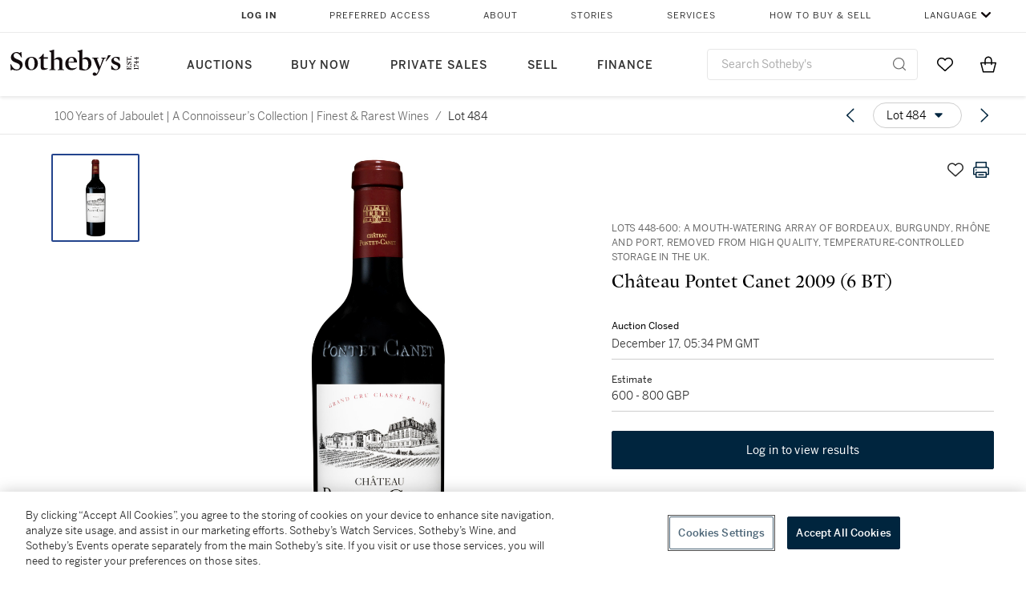

--- FILE ---
content_type: text/html; charset=utf-8
request_url: https://www.sothebys.com/en/buy/auction/2021/100-years-of-jaboulet-a-connoisseurs-collection-finest-rarest-wines/chateau-pontet-canet-2009-6-bt
body_size: 96385
content:
<!DOCTYPE html><html lang="en"><head><meta charSet="utf-8"/><meta name="viewport" content="width=device-width, initial-scale=1, shrink-to-fit=no"/><title>Château Pontet Canet 2009 (6 BT) | 100 Years of Jaboulet | A Connoisseur’s Collection | Finest &amp; Rarest Wines   | 2021 | Sotheby&#x27;s</title><link href="https://www.sothebys.com/buy/06b6ed1c-f733-47aa-b6b9-5c5a9ffae6e0/lots/6c2ab678-82b5-424a-ac5a-274bea2bb629" rel="canonical"/><meta content="&lt;p&gt;&lt;strong&gt;Château Pontet Canet 2009 &lt;/strong&gt;&lt;/p&gt;&lt;p&gt;&lt;em&gt;Pauillac, 5ème Cru Classé&lt;/em&gt;&lt;/p&gt;&lt;p&gt;65% Cabernet Sauvignon, 5% Cabernet Franc, 1% Petit Verdot, wit" name="description"/><meta content="Château Pontet Canet 2009 (6 BT) | 100 Years of Jaboulet | A Connoisseur’s Collection | Finest &amp; Rarest Wines   | 2021 | Sotheby&#x27;s" property="og:title"/><meta content="&lt;p&gt;&lt;strong&gt;Château Pontet Canet 2009 &lt;/strong&gt;&lt;/p&gt;&lt;p&gt;&lt;em&gt;Pauillac, 5ème Cru Classé&lt;/em&gt;&lt;/p&gt;&lt;p&gt;65% Cabernet Sauvignon, 5% Cabernet Franc, 1% Petit Verdot, with the remainder Merlot.&amp;nbsp;Owner Alfred Tesseron said that the raw material was so good this year that a winemaker needed to do minimum work.&amp;nbsp;Wonderfully intense nose, so rich, so berryish, so &#x27;black&#x27;.&amp;nbsp;Huge tannins but perfectly balanced with the fruit and acidity.&amp;nbsp;Beautiful structure and very long.&amp;nbsp;In 2013, a great cedary nose with fabulous juicy fruit all through.&amp;nbsp;A monument.&amp;nbsp;Stunning wine.&amp;nbsp;Serena Sutcliffe, MW&lt;/p&gt;&lt;p&gt;WA 100&lt;/p&gt;&lt;p&gt;&lt;br&gt;&lt;/p&gt;&lt;p&gt;6 bts (owc)&lt;/p&gt;&lt;p&gt;&lt;br&gt;&lt;/p&gt;&lt;p&gt;&lt;strong&gt;Provenance: &lt;/strong&gt;&lt;/p&gt;&lt;p&gt;&lt;br&gt;&lt;/p&gt;&lt;p&gt;A MOUTH-WATERING ARRAY FROM A RENOWNED BUSINESSMAN AND ENTREPRENEUR, COMPRISING BORDEAUX STRETCHING FROM TALBOT 1949 TO AUSONE 2009 WITH PLENTY OF STOPS IN BETWEEN, AS WELL AS BURGUNDY FROM LAFLAIVE AND AND BOUCHARD PÈRE ET FILS AND OTHERS, INCLUDING A LOT OF HARD TO FIND HALF BOTTLES. THE COLLECTION CONTINUES WITH GEMS FROM THE RHONE AND CLOSES WITH A GREAT SELECTION OF PORT, STARTING WITH CROFT 1945, PLUS TAYLOR, WARRE, COCKBURN ETC, REMOVED FROM HIGH QUALITY, TEMPERATURE-CONTROLLED STORAGE IN THE UK.&lt;/p&gt;&lt;p&gt;&lt;br&gt;&lt;/p&gt;&lt;p&gt;LYING IN GREENFORD, MIDDLESEX&amp;nbsp;Offered Duty Paid&lt;/p&gt;&lt;p&gt;&lt;br&gt;&lt;/p&gt;&lt;p&gt;&lt;strong&gt;Please note the purchase price does not include applicable shipping, taxes or import charges which may be charged in addition to the purchase price.&lt;/strong&gt;&lt;/p&gt;&lt;p&gt;&lt;br&gt;&lt;/p&gt;&lt;p&gt;Standard price shipping is available for deliveries to mainland England. Deliveries will be charged at £11.50 + VAT per case, subject to a minimum delivery charge of £34.50 + VAT. Price on application quotes are available for all other UK addresses. Pricing for international shipping available from Sotheby&#x27;s Wine and Spirits Department on request, please contact:&amp;nbsp;&lt;a href=&quot;mailto:Zofia.Dalkowska@sothebys.com.&quot; rel=&quot;noopener noreferrer&quot; target=&quot;_blank&quot;&gt;Zofia.Dalkowska@sothebys.com.&lt;/a&gt;&lt;/p&gt;&lt;p&gt;&lt;br&gt;&lt;/p&gt;&lt;p&gt;Sotheby’s cannot arrange or take responsibility for shipments to non-UK buyers, but will be pleased to introduce them to a forwarding agent. Where it is necessary to have a licence to import wines or spirits, procural of the licence shall be the sole responsibility of the buyer. Buyers from outside the UK should note that local sales taxes or use tax may become payable upon import of items following purchase. Buyers should obtain their own advice in this regards. Any duties and taxes payable on import to the country of destination are not included. The cost of any such permit or license required for export or import of the purchased lot is not included. UK purchasers wishing to export directly out of the UK will have to pay VAT on the Buyer’s Premium irrespective of the destination. If you are shipping to another EU member state, 20% VAT has been added to the Buyer’s Premium. Those amounts of VAT may be refunded provided Sotheby’s receive the appropriate export documents within 3 months of the sale.&lt;/p&gt;" property="og:description"/><meta content="https://sothebys-md.brightspotcdn.com/dims4/default/1b5a7de/2147483647/strip/true/crop/1896x6011+0+0/resize/1024x3246!/quality/90/?url=http%3A%2F%2Fsothebys-brightspot.s3.amazonaws.com%2Fmedia-desk%2Fdc%2F76%2F1ae752cb4f0d8a2bb54ed732ee89%2Fchateau-pontet-canet-bouteille-bottle-neutral-generic-2.jpg" property="og:image"/><meta content="1024" property="og:image:width"/><meta content="3246" property="og:image:height"/><meta content="Château Pontet Canet 2009 (6 BT)" property="og:image:alt"/><meta content="Sotheby&#x27;s" property="og:site_name"/><meta content="website:sothebys" property="og:type"/><script type="application/ld+json">{"@context":"https://schema.org","@graph":[{"@type":"WebPage","name":"Château Pontet Canet 2009 (6 BT) | 100 Years of Jaboulet | A Connoisseur’s Collection | Finest & Rarest Wines   | 2021 | Sotheby's","url":"https://www.sothebys.com/buy/06b6ed1c-f733-47aa-b6b9-5c5a9ffae6e0/lots/6c2ab678-82b5-424a-ac5a-274bea2bb629","image":["https://sothebys-md.brightspotcdn.com/dims4/default/fa5a51c/2147483647/strip/true/crop/1896x6011+0+0/resize/385x1221!/quality/90/?url=http%3A%2F%2Fsothebys-brightspot.s3.amazonaws.com%2Fmedia-desk%2Fdc%2F76%2F1ae752cb4f0d8a2bb54ed732ee89%2Fchateau-pontet-canet-bouteille-bottle-neutral-generic-2.jpg"],"breadcrumb":{"@type":"BreadcrumbList","numberOfItems":2,"itemListElement":[{"@type":"ListItem","position":1,"item":{"name":"100 Years of Jaboulet | A Connoisseur’s Collection | Finest & Rarest Wines  ","@id":"https://www.sothebys.com/buy/06b6ed1c-f733-47aa-b6b9-5c5a9ffae6e0"}},{"@type":"ListItem","position":2,"item":{"name":"Château Pontet Canet 2009 (6 BT)","@id":"https://www.sothebys.com/buy/06b6ed1c-f733-47aa-b6b9-5c5a9ffae6e0/lots/6c2ab678-82b5-424a-ac5a-274bea2bb629"}}]},"mainEntity":{"@type":"WebPageElement","offers":{"@type":"Offer","availability":"https://schema.org/InStock","itemOffered":[{"@type":"Product","name":"Château Pontet Canet 2009 (6 BT) | 100 Years of Jaboulet | A Connoisseur’s Collection | Finest & Rarest Wines   | 2021 | Sotheby's","url":"https://www.sothebys.com/buy/06b6ed1c-f733-47aa-b6b9-5c5a9ffae6e0/lots/6c2ab678-82b5-424a-ac5a-274bea2bb629","description":"Château Pontet Canet 2009 Pauillac, 5ème Cru Classé65% Cabernet Sauvignon, 5% Cabernet Franc, 1% Petit Verdot, with the remainder Merlot.Owner Alfred Tesseron said that the raw material was so good this year that a winemaker needed to do minimum work.Wonderfully intense nose, so rich, so berryish, so 'black'.Huge tannins but perfectly balanced with the fruit and acidity.Beautiful structure and very long.In 2013, a great cedary nose with fabulous juicy fruit all through.A monument.Stunning wine.Serena Sutcliffe, MWWA 1006 bts (owc)Provenance: A MOUTH-WATERING ARRAY FROM A RENOWNED BUSINESSMAN AND ENTREPRENEUR, COMPRISING BORDEAUX STRETCHING FROM TALBOT 1949 TO AUSONE 2009 WITH PLENTY OF STOPS IN BETWEEN, AS WELL AS BURGUNDY FROM LAFLAIVE AND AND BOUCHARD PÈRE ET FILS AND OTHERS, INCLUDING A LOT OF HARD TO FIND HALF BOTTLES. THE COLLECTION CONTINUES WITH GEMS FROM THE RHONE AND CLOSES WITH A GREAT SELECTION OF PORT, STARTING WITH CROFT 1945, PLUS TAYLOR, WARRE, COCKBURN ETC, REMOVED FROM HIGH QUALITY, TEMPERATURE-CONTROLLED STORAGE IN THE UK.LYING IN GREENFORD, MIDDLESEXOffered Duty PaidPlease note the purchase price does not include applicable shipping, taxes or import charges which may be charged in addition to the purchase price.Standard price shipping is available for deliveries to mainland England. Deliveries will be charged at £11.50 + VAT per case, subject to a minimum delivery charge of £34.50 + VAT. Price on application quotes are available for all other UK addresses. Pricing for international shipping available from Sotheby's Wine and Spirits Department on request, please contact:Zofia.Dalkowska@sothebys.com.Sotheby’s cannot arrange or take responsibility for shipments to non-UK buyers, but will be pleased to introduce them to a forwarding agent. Where it is necessary to have a licence to import wines or spirits, procural of the licence shall be the sole responsibility of the buyer. Buyers from outside the UK should note that local sales taxes or use tax may become payable upon import of items following purchase. Buyers should obtain their own advice in this regards. Any duties and taxes payable on import to the country of destination are not included. The cost of any such permit or license required for export or import of the purchased lot is not included. UK purchasers wishing to export directly out of the UK will have to pay VAT on the Buyer’s Premium irrespective of the destination. If you are shipping to another EU member state, 20% VAT has been added to the Buyer’s Premium. Those amounts of VAT may be refunded provided Sotheby’s receive the appropriate export documents within 3 months of the sale.","productID":"6c2ab678-82b5-424a-ac5a-274bea2bb629","itemCondition":""}],"seller":{"@type":"Organization","name":"Sotheby's"}}}}]}</script><link href="https://sothebys-md.brightspotcdn.com/dims4/default/fa5a51c/2147483647/strip/true/crop/1896x6011+0+0/resize/385x1221!/quality/90/?url=http%3A%2F%2Fsothebys-brightspot.s3.amazonaws.com%2Fmedia-desk%2Fdc%2F76%2F1ae752cb4f0d8a2bb54ed732ee89%2Fchateau-pontet-canet-bouteille-bottle-neutral-generic-2.jpg" rel="preload" as="image"/><meta name="next-head-count" content="15"/><meta http-equiv="Content-Language" content="en"/><link rel="icon" type="image/png" href="/favicon-16x16.png"/><link rel="icon" type="image/png" href="/favicon-32x32.png"/><link rel="stylesheet" data-href="https://use.typekit.net/dfs5lfh.css"/><style>@-webkit-keyframes animation-1m36nf7{100%{-webkit-transform:translateX(-5vw);-moz-transform:translateX(-5vw);-ms-transform:translateX(-5vw);transform:translateX(-5vw);}}@keyframes animation-1m36nf7{100%{-webkit-transform:translateX(-5vw);-moz-transform:translateX(-5vw);-ms-transform:translateX(-5vw);transform:translateX(-5vw);}}@-webkit-keyframes animation-ft1o10{0%{-webkit-transform:translateX(-40vw);-moz-transform:translateX(-40vw);-ms-transform:translateX(-40vw);transform:translateX(-40vw);}70%{-webkit-transform:translateX(0vw);-moz-transform:translateX(0vw);-ms-transform:translateX(0vw);transform:translateX(0vw);}98%{-webkit-transform:translateY(-2px);-moz-transform:translateY(-2px);-ms-transform:translateY(-2px);transform:translateY(-2px);}99%{-webkit-transform:translateX(-100vw);-moz-transform:translateX(-100vw);-ms-transform:translateX(-100vw);transform:translateX(-100vw);}100%{-webkit-transform:translateY(0px);-moz-transform:translateY(0px);-ms-transform:translateY(0px);transform:translateY(0px);}}@keyframes animation-ft1o10{0%{-webkit-transform:translateX(-40vw);-moz-transform:translateX(-40vw);-ms-transform:translateX(-40vw);transform:translateX(-40vw);}70%{-webkit-transform:translateX(0vw);-moz-transform:translateX(0vw);-ms-transform:translateX(0vw);transform:translateX(0vw);}98%{-webkit-transform:translateY(-2px);-moz-transform:translateY(-2px);-ms-transform:translateY(-2px);transform:translateY(-2px);}99%{-webkit-transform:translateX(-100vw);-moz-transform:translateX(-100vw);-ms-transform:translateX(-100vw);transform:translateX(-100vw);}100%{-webkit-transform:translateY(0px);-moz-transform:translateY(0px);-ms-transform:translateY(0px);transform:translateY(0px);}}.css-3j849e{position:fixed;top:0px;left:0px;z-index:9998;height:2px;width:100vw;-webkit-transform:translateX(-100vw);-moz-transform:translateX(-100vw);-ms-transform:translateX(-100vw);transform:translateX(-100vw);background-color:#748794;}@-webkit-keyframes animation-1f2tzwt{0%{-webkit-background-position:-800px,0px;background-position:-800px,0px;}100%{-webkit-background-position:800px,0px;background-position:800px,0px;}}@keyframes animation-1f2tzwt{0%{-webkit-background-position:-800px,0px;background-position:-800px,0px;}100%{-webkit-background-position:800px,0px;background-position:800px,0px;}}@-webkit-keyframes animation-gze9rp{0%{-webkit-clip-path:inset(0 0 0 0);clip-path:inset(0 0 0 0);}100%{-webkit-clip-path:inset(0 0 0 100%);clip-path:inset(0 0 0 100%);}}@keyframes animation-gze9rp{0%{-webkit-clip-path:inset(0 0 0 0);clip-path:inset(0 0 0 0);}100%{-webkit-clip-path:inset(0 0 0 100%);clip-path:inset(0 0 0 100%);}}@-webkit-keyframes animation-k19k7a{0%{-webkit-clip-path:inset(0 100% 0 0);clip-path:inset(0 100% 0 0);}100%{-webkit-clip-path:inset(0 0 0 0);clip-path:inset(0 0 0 0);}}@keyframes animation-k19k7a{0%{-webkit-clip-path:inset(0 100% 0 0);clip-path:inset(0 100% 0 0);}100%{-webkit-clip-path:inset(0 0 0 0);clip-path:inset(0 0 0 0);}}.css-k008qs{display:-webkit-box;display:-webkit-flex;display:-ms-flexbox;display:flex;}.css-1yuhvjn{margin-top:16px;}.css-d31hgs{width:70%;padding:6px;display:-webkit-box;display:-webkit-flex;display:-ms-flexbox;display:flex;-webkit-user-select:none;-moz-user-select:none;-ms-user-select:none;user-select:none;-webkit-align-items:center;-webkit-box-align:center;-ms-flex-align:center;align-items:center;}@media (max-width: 767px){.css-d31hgs{width:90%;}}@media print{.css-d31hgs{display:none;}}@-webkit-keyframes animation-rcer73{0%{-webkit-transform:translateY(-100%);-moz-transform:translateY(-100%);-ms-transform:translateY(-100%);transform:translateY(-100%);}100%{-webkit-transform:translateY(0%);-moz-transform:translateY(0%);-ms-transform:translateY(0%);transform:translateY(0%);}}@keyframes animation-rcer73{0%{-webkit-transform:translateY(-100%);-moz-transform:translateY(-100%);-ms-transform:translateY(-100%);transform:translateY(-100%);}100%{-webkit-transform:translateY(0%);-moz-transform:translateY(0%);-ms-transform:translateY(0%);transform:translateY(0%);}}@-webkit-keyframes animation-1oihdh6{0%{-webkit-transform:translateY(0%);-moz-transform:translateY(0%);-ms-transform:translateY(0%);transform:translateY(0%);}100%{-webkit-transform:translateY(-100%);-moz-transform:translateY(-100%);-ms-transform:translateY(-100%);transform:translateY(-100%);}}@keyframes animation-1oihdh6{0%{-webkit-transform:translateY(0%);-moz-transform:translateY(0%);-ms-transform:translateY(0%);transform:translateY(0%);}100%{-webkit-transform:translateY(-100%);-moz-transform:translateY(-100%);-ms-transform:translateY(-100%);transform:translateY(-100%);}}h1,h2,h3,h4,h5,h6,p,a,li,button,th,td{color:#333333;}body{font-family:benton-sans,sans-serif;}.css-g38yz4{overflow:hidden;display:-webkit-box;-webkit-box-orient:vertical;-webkit-line-clamp:10;color:#000000;}@media (max-width: 767px){.css-g38yz4{-webkit-line-clamp:16;}}.css-ycy229{position:fixed;top:0px;left:0px;right:0px;z-index:3000;}.css-6we575{width:100%;max-width:1920px;margin:auto;height:100%;display:grid;grid-template-columns:minmax(420px,auto) 533px;grid-column-gap:24px;grid-template-rows:48px minmax(750px,70vh) auto auto auto;grid-template-areas:'NavHeader NavHeader' 'Carousel PlaceBid' 'LotInfo PlaceBid' 'CatalogueNote CatalogueNote' 'RecommendedItems RecommendedItems';-webkit-align-items:start;-webkit-box-align:start;-ms-flex-align:start;align-items:start;}@media (max-width:980px){.css-6we575{grid-template-columns:minmax(0px,auto);grid-column-gap:0px;grid-template-rows:50px 56px auto auto auto auto auto;grid-template-areas:'NavHeader' 'Header' 'Carousel' 'PlaceBid' 'LotInfo' 'CatalogueNote' 'RecommendedItems';}}.css-1ljlvai{grid-area:NavHeader;height:100%;padding:8px 32px 8px 62px;border-bottom:1px solid #e7e7e7;}@media (max-width:980px){.css-1ljlvai{display:none;}}.css-1762j8h{display:none;-webkit-align-items:center;-webkit-box-align:center;-ms-flex-align:center;align-items:center;height:100%;padding-left:16px;}@media (max-width:980px){.css-1762j8h{grid-area:NavHeader;display:-webkit-box;display:-webkit-flex;display:-ms-flexbox;display:flex;}}.css-uxiebx{display:none;}@media (max-width:980px){.css-uxiebx{grid-area:Header;display:-webkit-box;display:-webkit-unset;display:-ms-unsetbox;display:unset;}}.css-svczye{margin:8px 12px;display:-webkit-box;display:-webkit-flex;display:-ms-flexbox;display:flex;-webkit-box-pack:justify;-webkit-justify-content:space-between;justify-content:space-between;}.css-1f6qhvw{grid-area:Carousel;height:100%;}.css-wtqily{grid-area:PlaceBid;height:100%;z-index:2;}.css-ma42pn{grid-area:LotInfo;word-break:break-word;margin:24px 0 16px 64px;}@media (min-width:980px){.css-ma42pn{border-top:1px solid #cecece;}}@media (max-width:980px){.css-ma42pn{margin:24px 16px;}}.css-1poeprp{grid-area:CatalogueNote;}.css-1l1jptx{grid-area:RecommendedItems;padding-left:16px;}.css-w6hyqn{display:none;overflow:hidden;z-index:99;width:100%;max-height:100px;position:fixed;left:0px;top:0px;opacity:1;padding:0px 24px;background-color:#ffffff;box-shadow:0 2px 4px 0 rgba(0, 0, 0, 0.1);}@media (max-width:1024px){.css-w6hyqn{padding:0px;}}.css-1l5xqdr{display:-webkit-box;display:-webkit-flex;display:-ms-flexbox;display:flex;-webkit-align-items:center;-webkit-box-align:center;-ms-flex-align:center;align-items:center;-webkit-box-pack:justify;-webkit-justify-content:space-between;justify-content:space-between;padding:16px 18px 10px;}@media (max-width:768px){.css-1l5xqdr{padding:16px 8px 10px;}}.css-1mervjy{display:-webkit-box;display:-webkit-flex;display:-ms-flexbox;display:flex;-webkit-align-items:center;-webkit-box-align:center;-ms-flex-align:center;align-items:center;overflow:hidden;}.css-7b7xv0{width:64px;min-width:64px;height:64px;overflow:hidden;}.css-egew9l{display:-webkit-box;display:-webkit-flex;display:-ms-flexbox;display:flex;-webkit-flex-direction:column;-ms-flex-direction:column;flex-direction:column;padding-left:24px;overflow:hidden;}@media (max-width:768px){.css-egew9l{display:none;}}.css-iqyuzw{display:-webkit-box;display:-webkit-flex;display:-ms-flexbox;display:flex;margin-left:16px;}.css-68zbsl{width:auto;}.css-1qh7smx{text-align:center;object-fit:contain;width:100%;height:100%;max-height:380px;max-width:300px;}.css-1on497r{overflow:hidden;overflow-wrap:break-word;word-break:break-word;-webkit-line-clamp:calc(1);display:-webkit-box;-webkit-box-orient:vertical;}.css-2v1h2i{display:-webkit-box;display:-webkit-flex;display:-ms-flexbox;display:flex;-webkit-box-pack:justify;-webkit-justify-content:space-between;justify-content:space-between;}@media (max-width:980px){.css-2v1h2i{display:none;}}.css-589stn{display:none;}@media (max-width:980px){.css-589stn{display:-webkit-box;display:-webkit-unset;display:-ms-unsetbox;display:unset;}}.css-ytumd6{-webkit-text-decoration:none;text-decoration:none;}.css-utab25{color:#6b6b6b;}.css-utab25:focus{outline:2px none #317aad;outline-offset:4px;outline-style:auto;}.css-18nuwk1{overflow:hidden;text-overflow:ellipsis;white-space:nowrap;color:#6b6b6b;}.css-18nuwk1:focus{outline:2px none #317aad;outline-offset:4px;outline-style:auto;}.css-18nuwk1:hover{cursor:pointer;}.css-18nuwk1 >*{-webkit-text-decoration:none;text-decoration:none;}.css-z3c84d{color:#6b6b6b;margin-left:8px;margin-right:8px;}.css-2svovr{overflow:hidden;text-overflow:ellipsis;white-space:nowrap;min-width:64px;color:#292929;}.css-2svovr:focus{outline:2px none #317aad;outline-offset:4px;outline-style:auto;}.css-uvab46{border-width:0px;width:40px;min-width:40px;height:32px;}.css-apepos{margin:0 8px;}.css-k1oqwg #LotNavigationDropdown_actions{overflow:auto;border:1px solid #e7e7e7;border-radius:4px;max-height:416px;margin-top:4px;max-width:90vw;min-width:483px;}@media (max-width: 767px){.css-k1oqwg #LotNavigationDropdown_actions{margin-left:-48px;max-width:94vw;min-width:0px;}}.css-k1oqwg #LotNavigationDropdown_button{width:100%;padding-left:16px;padding-right:16px;border-radius:20px;height:32px;}.css-u4p24i{display:-webkit-box;display:-webkit-flex;display:-ms-flexbox;display:flex;-webkit-flex-direction:row;-ms-flex-direction:row;flex-direction:row;-webkit-align-items:center;-webkit-box-align:center;-ms-flex-align:center;align-items:center;}.css-aswqrt{margin-left:auto;margin-right:auto;color:#000000;}.css-15fzge{margin-left:4px;}.css-w9b8lb{display:-webkit-box;display:-webkit-flex;display:-ms-flexbox;display:flex;-webkit-align-items:center;-webkit-box-align:center;-ms-flex-align:center;align-items:center;-webkit-box-pack:end;-ms-flex-pack:end;-webkit-justify-content:flex-end;justify-content:flex-end;grid-gap:8px;}@media (max-width: 767px){.css-w9b8lb{display:none;}}.css-1wucctp{display:-webkit-box;display:-webkit-flex;display:-ms-flexbox;display:flex;-webkit-align-items:center;-webkit-box-align:center;-ms-flex-align:center;align-items:center;-webkit-box-pack:end;-ms-flex-pack:end;-webkit-justify-content:flex-end;justify-content:flex-end;grid-gap:8px;}@media (min-width:768px){.css-1wucctp{display:none;}}.css-1cducoa{color:#00253e;}.css-rnm3nx{position:absolute;-webkit-transition:500ms ease 0ms opacity;transition:500ms ease 0ms opacity;opacity:1;color:#292929;}.css-18dmsqr{position:absolute;-webkit-transition:500ms ease 0ms opacity;transition:500ms ease 0ms opacity;opacity:0;color:#dd2415;}.css-1kw4td7{color:#292929;-webkit-transform:rotate(90deg);-moz-transform:rotate(90deg);-ms-transform:rotate(90deg);transform:rotate(90deg);}.css-4zoi2w{display:-webkit-box;display:-webkit-flex;display:-ms-flexbox;display:flex;-webkit-box-pack:center;-ms-flex-pack:center;-webkit-justify-content:center;justify-content:center;height:100%;padding:24px 0 33px 0;}@media (max-width:1225px){.css-4zoi2w{display:none;}}.css-dllwl0{object-fit:contain;margin-left:auto;margin-right:auto;max-width:100%;-webkit-transition:100ms cubic-bezier(0.5, 0, 1, 1) 0ms opacity;transition:100ms cubic-bezier(0.5, 0, 1, 1) 0ms opacity;max-height:100%;opacity:100;margin:auto;}@media (max-width:980px){.css-dllwl0{max-height:420px;margin:auto;}}.css-1o8pv66{padding:28px 40px 0 16px;height:100%;}@media (max-width:980px){.css-1o8pv66{padding:0;}}.css-hob81v{top:21px;width:100%;overflow:visible;display:-webkit-box;display:-webkit-flex;display:-ms-flexbox;display:flex;-webkit-flex-direction:column;-ms-flex-direction:column;flex-direction:column;position:static;-webkit-transition:500ms ease 0ms all;transition:500ms ease 0ms all;position:-webkit-sticky;position:sticky;}@media (max-width:980px){.css-hob81v{padding:0 16px 16px 16px;height:auto;min-height:0;}}.css-1sdfita{padding:24px 0;margin:auto 0;-webkit-transition:500ms ease 0ms all;transition:500ms ease 0ms all;}@media (max-width:980px){.css-1sdfita{border-top:1px solid #e7e7e7;padding:8px 0;margin:24px 0 24px 0;}}.css-1eeqv7n{width:100%;border-bottom:0px solid #e7e7e7;padding-bottom:8px;}.css-14ifmlq{margin-bottom:24px;}@media (max-width:980px){.css-14ifmlq{display:none;}}.css-542wex{word-break:break-word;}.css-fzq92z{font-weight:500!important;color:#6b6b6b;margin-bottom:8px;}.css-8atqhb{width:100%;}.css-5cm1aq{color:#000000;}.css-19idom{margin-bottom:8px;}.css-1gsrsjw{z-index:2;display:-webkit-box;display:-webkit-flex;display:-ms-flexbox;display:flex;-webkit-flex-direction:column;-ms-flex-direction:column;flex-direction:column;-webkit-box-pack:center;-ms-flex-pack:center;-webkit-justify-content:center;justify-content:center;min-width:100%;opacity:1;-webkit-animation-duration:500ms;animation-duration:500ms;-webkit-animation-fill-mode:forwards;animation-fill-mode:forwards;-webkit-animation-timing-function:ease-in;animation-timing-function:ease-in;-webkit-animation-direction:normal;animation-direction:normal;}.css-1wrfq4b{display:-webkit-box;display:-webkit-flex;display:-ms-flexbox;display:flex;-webkit-flex-direction:column;-ms-flex-direction:column;flex-direction:column;position:relative;height:100%;-webkit-box-pack:justify;-webkit-justify-content:space-between;justify-content:space-between;}.css-13x2r2t{margin-top:2px;color:#333333;}.css-7xm451{width:100%;display:-webkit-box;display:-webkit-flex;display:-ms-flexbox;display:flex;-webkit-box-pack:start;-ms-flex-pack:start;-webkit-justify-content:flex-start;justify-content:flex-start;background-color:#cecece;height:1px;margin-top:8px;}.css-yhri78{background-color:#dd2415;width:calc(100% - 100%);}.css-10118l7{color:#292929;}.css-137o4wl{font-weight:400!important;color:#292929;}.css-samn2{margin-top:8px;margin-bottom:16px;background-color:#cecece;height:1px;width:100%;}.css-2vp4xc{display:-webkit-box;display:-webkit-flex;display:-ms-flexbox;display:flex;-webkit-box-pack:justify;-webkit-justify-content:space-between;justify-content:space-between;-webkit-box-flex-wrap:wrap;-webkit-flex-wrap:wrap;-ms-flex-wrap:wrap;flex-wrap:wrap;-webkit-align-items:center;-webkit-box-align:center;-ms-flex-align:center;align-items:center;margin:40px 0;}@media (max-width:980px){.css-2vp4xc{margin-top:0px;}}@media (max-width: 767px){.css-2vp4xc{margin-bottom:16px;}}.css-b1yv46{font-size:24px!important;font-weight:700!important;color:#000000;display:-webkit-box;display:-webkit-flex;display:-ms-flexbox;display:flex;-webkit-box-flex:1;-webkit-flex-grow:1;-ms-flex-positive:1;flex-grow:1;white-space:nowrap;}.css-1ryhgg2{display:-webkit-box;display:-webkit-flex;display:-ms-flexbox;display:flex;-webkit-align-items:center;-webkit-box-align:center;-ms-flex-align:center;align-items:center;-webkit-box-flex-wrap:wrap;-webkit-flex-wrap:wrap;-ms-flex-wrap:wrap;flex-wrap:wrap;-webkit-box-pack:end;-ms-flex-pack:end;-webkit-justify-content:flex-end;justify-content:flex-end;}@media (max-width: 767px){.css-1ryhgg2{display:none;}}.css-i41z8b{display:none;}@media (max-width: 767px){.css-i41z8b{display:-webkit-box;display:-webkit-flex;display:-ms-flexbox;display:flex;padding-bottom:16px;-webkit-align-items:center;-webkit-box-align:center;-ms-flex-align:center;align-items:center;-webkit-box-flex-wrap:wrap;-webkit-flex-wrap:wrap;-ms-flex-wrap:wrap;flex-wrap:wrap;}}.css-1aw519d{font-size:16px;line-height:24px;font-family:benton-sans,sans-serif;color:#000000;}.css-1aw519d a{font-weight:400;-webkit-text-decoration:none;text-decoration:none;color:#333333;}.css-1aw519d a:visited{color:#333333;}.css-1aw519d a:hover{border-bottom:1px solid #333333;}.css-1aw519d strong{font-weight:600;}.css-1aw519d em{font-style:italic;}.css-1aw519d u{-webkit-text-decoration:underline;text-decoration:underline;}.css-1aw519d sub{vertical-align:sub;font-size:75%;}.css-1aw519d sup{vertical-align:super;font-size:75%;}.css-1aw519d ul{list-style:disc inside none;}.css-1aw519d ol{list-style:decimal inside none;}.css-r6e2mi{font-weight:600!important;text-transform:capitalize;margin-top:16px;margin-bottom:8px;}.css-o5hob9{display:-webkit-box;display:-webkit-flex;display:-ms-flexbox;display:flex;-webkit-box-pack:justify;-webkit-justify-content:space-between;justify-content:space-between;-webkit-align-items:center;-webkit-box-align:center;-ms-flex-align:center;align-items:center;width:100%;background:transparent;border:0 none transparent;padding:0;}.css-o5hob9:focus{outline:2px none #317aad;outline-offset:1px;outline-style:auto;overflow:hidden;}.css-o5hob9:hover{cursor:pointer;}.css-12efcmn{position:absolute;}.css-dm37tw{-webkit-transition:500ms ease 0ms -webkit-transform;transition:500ms ease 0ms transform;-webkit-transform:rotate(90deg);-moz-transform:rotate(90deg);-ms-transform:rotate(90deg);transform:rotate(90deg);}.css-1fes8lf{font-size:16px;line-height:24px;font-family:benton-sans,sans-serif;color:#000000;margin-top:16px;}.css-1fes8lf a{font-weight:400;-webkit-text-decoration:none;text-decoration:none;color:#333333;}.css-1fes8lf a:visited{color:#333333;}.css-1fes8lf a:hover{border-bottom:1px solid #333333;}.css-1fes8lf strong{font-weight:600;}.css-1fes8lf em{font-style:italic;}.css-1fes8lf u{-webkit-text-decoration:underline;text-decoration:underline;}.css-1fes8lf sub{vertical-align:sub;font-size:75%;}.css-1fes8lf sup{vertical-align:super;font-size:75%;}.css-1fes8lf ul{list-style:disc inside none;}.css-1fes8lf ol{list-style:decimal inside none;}.css-1m2it9n{max-width:100%;position:relative;left:50%;right:50%;margin-left:-50%;margin-right:-50%;}.css-v2m3wd{overflow:hidden;margin-top:64px;}.css-9ol6ok{font-size:24px!important;color:#000000;margin-left:40px;}@media (max-width:980px){.css-9ol6ok{margin-left:16px;}}.css-o6lkto{position:relative;margin-top:48px;}@media (min-width:980px){.css-o6lkto{overflow-x:hidden;}}.css-o6lkto .swiper-slide{width:340px;}@media (max-width: 767px){.css-o6lkto .swiper-slide{width:164px;}}.css-10jr14j:hover{cursor:pointer;}.css-bxikt0{display:-webkit-box;display:-webkit-flex;display:-ms-flexbox;display:flex;-webkit-align-items:center;-webkit-box-align:center;-ms-flex-align:center;align-items:center;-webkit-box-pack:center;-ms-flex-pack:center;-webkit-justify-content:center;justify-content:center;width:340px;height:340px;}@media (max-width: 767px){.css-bxikt0{max-width:164px;max-height:164px;}}.css-1o6izjr{max-height:340px;object-fit:contain;}@media (max-width: 767px){.css-1o6izjr{max-height:164px;}}.css-jv7igb{color:#292929;margin-top:16px;margin-bottom:8px;white-space:nowrap;overflow:hidden;text-overflow:ellipsis;}@media (max-width: 767px){.css-jv7igb{font-size:16px!important;line-height:20px!important;margin-top:12px;margin-bottom:4px;}}.css-gc3lkg{color:#292929;display:block;margin-top:0px;margin-bottom:16px;}@media (max-width: 767px){.css-gc3lkg{font-size:12px!important;line-height:16px!important;margin-bottom:12px;}}.css-1ixdl6p{position:absolute;width:40px;height:40px;cursor:pointer;background-color:#fff5;-webkit-transition:300ms ease 0ms background-color;transition:300ms ease 0ms background-color;border-radius:50%;display:-webkit-box;display:-webkit-flex;display:-ms-flexbox;display:flex;-webkit-box-pack:center;-ms-flex-pack:center;-webkit-justify-content:center;justify-content:center;-webkit-align-items:center;-webkit-box-align:center;-ms-flex-align:center;align-items:center;background-image:none;margin:0;top:50%;-webkit-transform:translateY(-50%) rotateZ(0deg);-moz-transform:translateY(-50%) rotateZ(0deg);-ms-transform:translateY(-50%) rotateZ(0deg);transform:translateY(-50%) rotateZ(0deg);}.css-1ixdl6p:hover{background-color:#ffffff;}.css-1btqw6w{height:32px;-webkit-transform:translateX(-2px);-moz-transform:translateX(-2px);-ms-transform:translateX(-2px);transform:translateX(-2px);}.css-1wew87z{position:absolute;width:40px;height:40px;cursor:pointer;background-color:#fff5;-webkit-transition:300ms ease 0ms background-color;transition:300ms ease 0ms background-color;border-radius:50%;display:-webkit-box;display:-webkit-flex;display:-ms-flexbox;display:flex;-webkit-box-pack:center;-ms-flex-pack:center;-webkit-justify-content:center;justify-content:center;-webkit-align-items:center;-webkit-box-align:center;-ms-flex-align:center;align-items:center;background-image:none;margin:0;top:50%;-webkit-transform:translateY(-50%) rotateZ(180deg);-moz-transform:translateY(-50%) rotateZ(180deg);-ms-transform:translateY(-50%) rotateZ(180deg);transform:translateY(-50%) rotateZ(180deg);}.css-1wew87z:hover{background-color:#ffffff;}@-webkit-keyframes animation-ebjc1k{0%{opacity:0;}70%{opacity:0.7;}100%{opacity:1;}}@keyframes animation-ebjc1k{0%{opacity:0;}70%{opacity:0.7;}100%{opacity:1;}}@-webkit-keyframes animation-1iqg48{0%{-webkit-transform:translateX(-100%);-moz-transform:translateX(-100%);-ms-transform:translateX(-100%);transform:translateX(-100%);}100%{-webkit-transform:translateX(0%);-moz-transform:translateX(0%);-ms-transform:translateX(0%);transform:translateX(0%);}}@keyframes animation-1iqg48{0%{-webkit-transform:translateX(-100%);-moz-transform:translateX(-100%);-ms-transform:translateX(-100%);transform:translateX(-100%);}100%{-webkit-transform:translateX(0%);-moz-transform:translateX(0%);-ms-transform:translateX(0%);transform:translateX(0%);}}@-webkit-keyframes animation-ptkdgw{0%{-webkit-transform:translateX(0%);-moz-transform:translateX(0%);-ms-transform:translateX(0%);transform:translateX(0%);}100%{-webkit-transform:translateX(-100%);-moz-transform:translateX(-100%);-ms-transform:translateX(-100%);transform:translateX(-100%);}}@keyframes animation-ptkdgw{0%{-webkit-transform:translateX(0%);-moz-transform:translateX(0%);-ms-transform:translateX(0%);transform:translateX(0%);}100%{-webkit-transform:translateX(-100%);-moz-transform:translateX(-100%);-ms-transform:translateX(-100%);transform:translateX(-100%);}}@-webkit-keyframes animation-jhn00i{0%{opacity:0.2;-webkit-transform:scale(0.66, 0.66);-moz-transform:scale(0.66, 0.66);-ms-transform:scale(0.66, 0.66);transform:scale(0.66, 0.66);}25%{opacity:1;-webkit-transform:scale(1, 1);-moz-transform:scale(1, 1);-ms-transform:scale(1, 1);transform:scale(1, 1);}50%{opacity:1;-webkit-transform:scale(1, 1);-moz-transform:scale(1, 1);-ms-transform:scale(1, 1);transform:scale(1, 1);}75%{opacity:0.2;-webkit-transform:scale(0.66, 0.66);-moz-transform:scale(0.66, 0.66);-ms-transform:scale(0.66, 0.66);transform:scale(0.66, 0.66);}100%{opacity:0.2;-webkit-transform:scale(0.66, 0.66);-moz-transform:scale(0.66, 0.66);-ms-transform:scale(0.66, 0.66);transform:scale(0.66, 0.66);}}@keyframes animation-jhn00i{0%{opacity:0.2;-webkit-transform:scale(0.66, 0.66);-moz-transform:scale(0.66, 0.66);-ms-transform:scale(0.66, 0.66);transform:scale(0.66, 0.66);}25%{opacity:1;-webkit-transform:scale(1, 1);-moz-transform:scale(1, 1);-ms-transform:scale(1, 1);transform:scale(1, 1);}50%{opacity:1;-webkit-transform:scale(1, 1);-moz-transform:scale(1, 1);-ms-transform:scale(1, 1);transform:scale(1, 1);}75%{opacity:0.2;-webkit-transform:scale(0.66, 0.66);-moz-transform:scale(0.66, 0.66);-ms-transform:scale(0.66, 0.66);transform:scale(0.66, 0.66);}100%{opacity:0.2;-webkit-transform:scale(0.66, 0.66);-moz-transform:scale(0.66, 0.66);-ms-transform:scale(0.66, 0.66);transform:scale(0.66, 0.66);}}@-webkit-keyframes animation-vh3mck{0%{-webkit-transform:translateY(7vh);-moz-transform:translateY(7vh);-ms-transform:translateY(7vh);transform:translateY(7vh);}100%{-webkit-transform:translateY(0vh);-moz-transform:translateY(0vh);-ms-transform:translateY(0vh);transform:translateY(0vh);}}@keyframes animation-vh3mck{0%{-webkit-transform:translateY(7vh);-moz-transform:translateY(7vh);-ms-transform:translateY(7vh);transform:translateY(7vh);}100%{-webkit-transform:translateY(0vh);-moz-transform:translateY(0vh);-ms-transform:translateY(0vh);transform:translateY(0vh);}}@-webkit-keyframes animation-5559a5{0%{-webkit-transform:translateY(7vh);-moz-transform:translateY(7vh);-ms-transform:translateY(7vh);transform:translateY(7vh);}100%{-webkit-transform:translateY(20vh);-moz-transform:translateY(20vh);-ms-transform:translateY(20vh);transform:translateY(20vh);}}@keyframes animation-5559a5{0%{-webkit-transform:translateY(7vh);-moz-transform:translateY(7vh);-ms-transform:translateY(7vh);transform:translateY(7vh);}100%{-webkit-transform:translateY(20vh);-moz-transform:translateY(20vh);-ms-transform:translateY(20vh);transform:translateY(20vh);}}</style><script src="https://sli.prod.sothelabs.com/sli-latest.js"></script><script>
                window.SLI = new Sli("bidclient", "prod");
                if (window.SLI && window.SLI.startTimer) {
                  window.SLI.startTimer("load_ldp")
                };
              </script><script>window.TIER = "production"</script><script>window.BRIGHTSPOT_IMAGE_PREFIX = "https://dam.sothebys.com/dam/image/"</script><script>window.VIKING_SUBSCRIPTIONS_URL = "wss://subscriptions.prod.sothelabs.com"</script><script>window.VIKING_SUBSCRIPTIONS_URL_V2 = "wss://clientapi-ws.prod.sothelabs.com/graphql"</script><script>window.CLIENTAPI_GRAPHQL_BROWSER_URL = "https://clientapi.prod.sothelabs.com/graphql"</script><script>window.VIKING_TRANSACTIONL_URL = "https://www.sothebys.com/buy/register"</script><script>window.MY_ACCOUNT_URL = "https://www.sothebys.com/my-account"</script><script>window.ALGOLIA_APP_ID = "KAR1UEUPJD"</script><script>window.ALGOLIA_INDEX_NAME = "prod_lots"</script><script>window.AUTH0_TENANT = "undefined"</script><script>window.AUTH0_CLIENT_ID = "LvmVnUg1l5tD5x40KydzKJAOBTXjESPn"</script><script>window.AUTH0_AUDIENCE = "https://customer.api.sothebys.com"</script><script>window.AUTH0_DOMAIN = "undefined"</script><script>window.AUTH0_CUSTOM_DOMAIN = "accounts.sothebys.com"</script><script>window.AUTH0_TOKEN_NAMESPACE = "undefined"</script><script>window.AUTH0_REDIRECT_URL_PATH = "/buy"</script><script>window.AEM_LOGIN_URL = "https://www.sothebys.com/api/auth0login?forceLogin=Y&resource="</script><script>window.NODE_ENV = "production"</script><script>window.BSP_AUCTION_RICH_CONTENT_URL = "https://www.sothebys.com/catalogue/"</script><script>window.BSP_LOT_IFRAME_URL = "https://www.sothebys.com/bsp-api/lot/details?itemId="</script><script>window.AUCTION_ROOM_URL = "https://www.sothebys.com"</script><script>window.BRIGHTCOVE_TOKEN = "undefined"</script><script>window.SENTRY_DSN = "https://fdb3c271a2b483632c2542eb170b5ea9@o142289.ingest.sentry.io/4505873427857408"</script><script>window.ONETRUST_KEY = "7754d653-fe9e-40b1-b526-f0bb1a6ea107"</script><script>window.URL_STB_GLOBAL = "https://www.sothebys.com/etc/designs/shared/js/stb-global.js"</script><script src="https://cdn-ukwest.onetrust.com/scripttemplates/otSDKStub.js" data-domain-script="7754d653-fe9e-40b1-b526-f0bb1a6ea107"></script><script src="https://www.sothebys.com/etc/designs/shared/js/stb-global.js"></script><script>
                !(function () {
                  // If the real analytics.js is already on the page return.

                  // If the snippet was invoked already show an error.

                  // Invoked flag, to make sure the snippet
                  // is never invoked twice.

                  // A list of the methods in Analytics.js to stub.

                  // Define a factory to create stubs. These are placeholders
                  // for methods in Analytics.js so that you never have to wait
                  // for it to load to actually record data. The method is
                  // stored as the first argument, so we can replay the data.

                  // For each of our methods, generate a queueing stub.

                  // Define a method to load Analytics.js from our CDN,
                  // and that will be sure to only ever load it once.

                  // Create an async script element based on your key.

                  //cdn.segment.com/analytics.js/v1/'

                  // Insert our script next to the first script element.

                  // Add a version to keep track of what's in the wild.

                  // Load Analytics.js with your key, which will automatically
                  // load the tools you've enabled for your account. Boosh!
                  // analytics.load("YOUR_WRITE_KEY", options);

                  // Create a queue, but don't obliterate an existing one!
                  var analytics = window.analytics = window.analytics || [];

                  // If the real analytics.js is already on the page return.
                  if (analytics.initialize) return;

                  // If the snippet was invoked already show an error.
                  if (analytics.invoked) {
                    if (window.console && console.error) {
                      console.error('Segment snippet included twice.');
                    }
                    return;
                  }

                  // Invoked flag, to make sure the snippet
                  // is never invoked twice.
                  analytics.invoked = true;

                  // A list of the methods in Analytics.js to stub.
                  analytics.methods = [
                    'trackSubmit',
                    'trackClick',
                    'trackLink',
                    'trackForm',
                    'pageview',
                    'identify',
                    'reset',
                    'group',
                    'track',
                    'ready',
                    'alias',
                    'debug',
                    'page',
                    'once',
                    'off',
                    'on',
                    'addSourceMiddleware'
                  ];

                  // Define a factory to create stubs. These are placeholders
                  // for methods in Analytics.js so that you never have to wait
                  // for it to load to actually record data. The `method` is
                  // stored as the first argument, so we can replay the data.
                  analytics.factory = function(method){
                    return function(){
                      var args = Array.prototype.slice.call(arguments);
                      args.unshift(method);
                      analytics.push(args);
                      return analytics;
                    };
                  };

                  // For each of our methods, generate a queueing stub.
                  for (var i = 0; i < analytics.methods.length; i++) {
                    var key = analytics.methods[i];
                    analytics[key] = analytics.factory(key);
                  }

                  // Define a method to load Analytics.js from our CDN,
                  // and that will be sure to only ever load it once.
                  analytics.load = function(key, options){
                    // Create an async script element based on your key.
                    var script = document.createElement('script');
                    script.type = 'text/javascript';
                    script.async = true;
                    script.src = 'https://cdn.segment.com/analytics.js/v1/'
                      + key + '/analytics.min.js';

                    // Insert our script next to the first script element.
                    var first = document.getElementsByTagName('script')[0];
                    first.parentNode.insertBefore(script, first);
                    analytics._loadOptions = options;
                  };

                  // Add a version to keep track of what's in the wild.
                  analytics.SNIPPET_VERSION = '4.1.0';

                  // Load Analytics.js with your key, which will automatically
                  // load the tools you've enabled for your account. Boosh!
                  // analytics.load("YOUR_WRITE_KEY", options);
                })();
              </script><script>
              window.OptanonWrapper = function() {
                var segmentApiKey = "3DPSfpG4OjRBGEMqXhG0ZZsFghihTZso";

                if (window.SothebysShared && window.SothebysShared.findSegmentIntegrations) {
                  window.SothebysShared.findSegmentIntegrations(segmentApiKey).then(function (integrations) {
                    if (typeof analytics !== 'undefined' && typeof analytics.load === 'function') {
                      analytics.load(segmentApiKey, { integrations: integrations })
                    }
                  });

                  function onOneTrustChanged() {
                    window.location.reload();
                  }

                  window.addEventListener('OTConsentApplied', onOneTrustChanged);
                }
              }
            </script><link rel="preload" href="/buy/_next/static/css/2938d8954da231e8.css" as="style"/><link rel="stylesheet" href="/buy/_next/static/css/2938d8954da231e8.css" data-n-g=""/><noscript data-n-css=""></noscript><script defer="" nomodule="" src="/buy/_next/static/chunks/polyfills-42372ed130431b0a.js"></script><script src="/buy/_next/static/chunks/webpack-41e4e2d1eb0c0667.js" defer=""></script><script src="/buy/_next/static/chunks/framework-8fb788e92ed91627.js" defer=""></script><script src="/buy/_next/static/chunks/main-96a30b224ffce1fc.js" defer=""></script><script src="/buy/_next/static/chunks/pages/_app-a9f254c54e113ba2.js" defer=""></script><script src="/buy/_next/static/chunks/4c7eed1c-84f1d5ec87c55f10.js" defer=""></script><script src="/buy/_next/static/chunks/051308b0-b6864b2a63245119.js" defer=""></script><script src="/buy/_next/static/chunks/3bd14476-8c2aa147980a0185.js" defer=""></script><script src="/buy/_next/static/chunks/915-1ac8c5c7d740edb9.js" defer=""></script><script src="/buy/_next/static/chunks/106-24e896ed9f291f87.js" defer=""></script><script src="/buy/_next/static/chunks/971-cf4d84268c254eae.js" defer=""></script><script src="/buy/_next/static/chunks/474-de3c9adf46ca5835.js" defer=""></script><script src="/buy/_next/static/chunks/777-78583d42257ec0b1.js" defer=""></script><script src="/buy/_next/static/chunks/930-61a5f8854b32db32.js" defer=""></script><script src="/buy/_next/static/chunks/287-29aa4d8f5993c95c.js" defer=""></script><script src="/buy/_next/static/chunks/pages/LotDetailPageNext-62904edfeef6c8e9.js" defer=""></script><script src="/buy/_next/static/eCtihEknGr9bdAE6Rf-I6/_buildManifest.js" defer=""></script><script src="/buy/_next/static/eCtihEknGr9bdAE6Rf-I6/_ssgManifest.js" defer=""></script><link rel="stylesheet" href="https://use.typekit.net/dfs5lfh.css"/></head><body><div id="BrightSpotHeader" data-sothebys-component-url="https://shared.sothebys.com/syndicate?pageComponent=header"></div><div id="root"><div id="__next"><div><div class="css-3j849e"></div><div class="css-ycy229" aria-live="polite"></div><div><div class="css-6we575"><div class="css-w6hyqn" aria-hidden="true"><div class="css-1l5xqdr"><div class="css-1mervjy"><div class="css-7b7xv0"><img class="css-1qh7smx" alt="Château Pontet Canet 2009 (6 BT)" sizes="248px" src="https://dam.sothebys.com/dam/image/lot/6c2ab678-82b5-424a-ac5a-274bea2bb629/primary/extra_small" srcSet="https://dam.sothebys.com/dam/image/lot/6c2ab678-82b5-424a-ac5a-274bea2bb629/primary/extra_small 150w,
https://dam.sothebys.com/dam/image/lot/6c2ab678-82b5-424a-ac5a-274bea2bb629/primary/small 385w,
https://dam.sothebys.com/dam/image/lot/6c2ab678-82b5-424a-ac5a-274bea2bb629/primary/medium 800w,
https://dam.sothebys.com/dam/image/lot/6c2ab678-82b5-424a-ac5a-274bea2bb629/primary/large 1024w,
https://dam.sothebys.com/dam/image/lot/6c2ab678-82b5-424a-ac5a-274bea2bb629/primary/extra_large 2048w" width="2048"/></div><div class="css-egew9l"><p class="label-module_label14Medium__uD9e- css-1on497r">484. Château Pontet Canet 2009 (6 BT)</p></div></div><div class="css-iqyuzw"><div class="css-68zbsl"><button type="button" aria-disabled="false" class="button-module_buttonLarge__dZdJ6 button-module_button__RiZd- button-module_buttonPrimaryNavy__gutLQ button-module_buttonPrimary__tlsxX">Log in to view results</button></div></div></div></div><div class="css-1ljlvai"><div class="css-2v1h2i"><nav class="col-xs-8 col-sm-8 col-md-8 col-lg-8 css-d31hgs"><a class="css-ytumd6" href="/en/buy/auction/2021/100-years-of-jaboulet-a-connoisseurs-collection-finest-rarest-wines"><span><p class="paragraph-module_paragraph14Regular__Zfr98 css-18nuwk1" aria-label="Go back to auction detail page. 100 Years of Jaboulet | A Connoisseur’s Collection | Finest &amp; Rarest Wines  ." data-testid="backToAdpLink">100 Years of Jaboulet | A Connoisseur’s Collection | Finest &amp; Rarest Wines  </p></span></a><p class="paragraph-module_paragraph14Regular__Zfr98 css-z3c84d" aria-hidden="true">/</p><p class="paragraph-module_paragraph14Regular__Zfr98 css-2svovr" aria-current="page" tabindex="0">Lot 484</p></nav><div class="css-k008qs" data-testid="lotNavigation"><a href="/en/buy/auction/2021/100-years-of-jaboulet-a-connoisseurs-collection-finest-rarest-wines/chateau-palmer-2009-6-bt"><button type="button" aria-disabled="false" class="css-uvab46 button-module_buttonLarge__dZdJ6 button-module_button__RiZd- button-module_buttonSecondary__Svb9S" aria-label="Previous lot" data-testid="previousLot"><svg xmlns="http://www.w3.org/2000/svg" width="24" height="24" fill="currentColor" aria-label="Chevron Left" viewBox="0 0 24 24"><path fill-rule="evenodd" d="M7 12a.75.75 0 0 1 .228-.539l8-7.75a.75.75 0 1 1 1.044 1.078L8.828 12l7.444 7.211a.75.75 0 1 1-1.044 1.078l-8-7.75A.75.75 0 0 1 7 12" clip-rule="evenodd"></path></svg></button></a><div class="css-apepos" data-testid="lotNavigationDropdown"><div id="LotNavigationDropdown" class="css-k1oqwg dropdown-module_dropdown__BBQ2u" aria-haspopup="true"><div><button id="LotNavigationDropdown_button" type="button" aria-disabled="false" class="button-module_buttonRegularIcon__DTRqn button-module_button__RiZd- button-module_buttonSecondary__Svb9S" aria-label="Options menu" aria-haspopup="true" aria-expanded="false"><div class="css-u4p24i" data-testid="lotDropDown"><p class="paragraph-module_paragraph14Regular__Zfr98 css-aswqrt">Lot 484</p><svg xmlns="http://www.w3.org/2000/svg" width="24" height="24" fill="currentColor" aria-label="Dropdown Form" viewBox="0 0 24 24" class="css-15fzge"><path fill-rule="evenodd" d="M7.307 9.713A.75.75 0 0 1 8 9.25h8a.75.75 0 0 1 .53 1.28l-4 4a.75.75 0 0 1-1.06 0l-4-4a.75.75 0 0 1-.163-.817" clip-rule="evenodd"></path></svg></div></button></div></div></div><a href="/en/buy/auction/2021/100-years-of-jaboulet-a-connoisseurs-collection-finest-rarest-wines/chateau-phelan-segur-2009-12-bt"><button type="button" aria-disabled="false" class="css-uvab46 button-module_buttonLarge__dZdJ6 button-module_button__RiZd- button-module_buttonSecondary__Svb9S" aria-label="Next lot" data-testid="nextLot"><svg xmlns="http://www.w3.org/2000/svg" width="24" height="24" fill="currentColor" aria-label="Chevron Right" viewBox="0 0 24 24"><path fill-rule="evenodd" d="M17 12a.75.75 0 0 1-.228.539l-8 7.75a.75.75 0 0 1-1.044-1.078L15.172 12 7.728 4.789A.75.75 0 0 1 8.772 3.71l8 7.75A.75.75 0 0 1 17 12" clip-rule="evenodd"></path></svg></button></a></div></div><div class="css-589stn"><a class="css-ytumd6" href="/en/buy/auction/2021/100-years-of-jaboulet-a-connoisseurs-collection-finest-rarest-wines"><span data-testid="lotBackADPButton"><p class="paragraph-module_paragraph12Regular__8IyUe css-utab25">100 Years of Jaboulet | A Connoisseur’s Collection | Finest &amp; Rarest Wines  </p></span></a></div></div><div class="css-1762j8h"><div class="css-2v1h2i"><nav class="col-xs-8 col-sm-8 col-md-8 col-lg-8 css-d31hgs"><a class="css-ytumd6" href="/en/buy/auction/2021/100-years-of-jaboulet-a-connoisseurs-collection-finest-rarest-wines"><span><p class="paragraph-module_paragraph14Regular__Zfr98 css-18nuwk1" aria-label="Go back to auction detail page. 100 Years of Jaboulet | A Connoisseur’s Collection | Finest &amp; Rarest Wines  ." data-testid="backToAdpLink">100 Years of Jaboulet | A Connoisseur’s Collection | Finest &amp; Rarest Wines  </p></span></a><p class="paragraph-module_paragraph14Regular__Zfr98 css-z3c84d" aria-hidden="true">/</p><p class="paragraph-module_paragraph14Regular__Zfr98 css-2svovr" aria-current="page" tabindex="0">Lot 484</p></nav><div class="css-k008qs" data-testid="lotNavigation"><a href="/en/buy/auction/2021/100-years-of-jaboulet-a-connoisseurs-collection-finest-rarest-wines/chateau-palmer-2009-6-bt"><button type="button" aria-disabled="false" class="css-uvab46 button-module_buttonLarge__dZdJ6 button-module_button__RiZd- button-module_buttonSecondary__Svb9S" aria-label="Previous lot" data-testid="previousLot"><svg xmlns="http://www.w3.org/2000/svg" width="24" height="24" fill="currentColor" aria-label="Chevron Left" viewBox="0 0 24 24"><path fill-rule="evenodd" d="M7 12a.75.75 0 0 1 .228-.539l8-7.75a.75.75 0 1 1 1.044 1.078L8.828 12l7.444 7.211a.75.75 0 1 1-1.044 1.078l-8-7.75A.75.75 0 0 1 7 12" clip-rule="evenodd"></path></svg></button></a><div class="css-apepos" data-testid="lotNavigationDropdown"><div id="LotNavigationDropdown" class="css-k1oqwg dropdown-module_dropdown__BBQ2u" aria-haspopup="true"><div><button id="LotNavigationDropdown_button" type="button" aria-disabled="false" class="button-module_buttonRegularIcon__DTRqn button-module_button__RiZd- button-module_buttonSecondary__Svb9S" aria-label="Options menu" aria-haspopup="true" aria-expanded="false"><div class="css-u4p24i" data-testid="lotDropDown"><p class="paragraph-module_paragraph14Regular__Zfr98 css-aswqrt">Lot 484</p><svg xmlns="http://www.w3.org/2000/svg" width="24" height="24" fill="currentColor" aria-label="Dropdown Form" viewBox="0 0 24 24" class="css-15fzge"><path fill-rule="evenodd" d="M7.307 9.713A.75.75 0 0 1 8 9.25h8a.75.75 0 0 1 .53 1.28l-4 4a.75.75 0 0 1-1.06 0l-4-4a.75.75 0 0 1-.163-.817" clip-rule="evenodd"></path></svg></div></button></div></div></div><a href="/en/buy/auction/2021/100-years-of-jaboulet-a-connoisseurs-collection-finest-rarest-wines/chateau-phelan-segur-2009-12-bt"><button type="button" aria-disabled="false" class="css-uvab46 button-module_buttonLarge__dZdJ6 button-module_button__RiZd- button-module_buttonSecondary__Svb9S" aria-label="Next lot" data-testid="nextLot"><svg xmlns="http://www.w3.org/2000/svg" width="24" height="24" fill="currentColor" aria-label="Chevron Right" viewBox="0 0 24 24"><path fill-rule="evenodd" d="M17 12a.75.75 0 0 1-.228.539l-8 7.75a.75.75 0 0 1-1.044-1.078L15.172 12 7.728 4.789A.75.75 0 0 1 8.772 3.71l8 7.75A.75.75 0 0 1 17 12" clip-rule="evenodd"></path></svg></button></a></div></div><div class="css-589stn"><a class="css-ytumd6" href="/en/buy/auction/2021/100-years-of-jaboulet-a-connoisseurs-collection-finest-rarest-wines"><span data-testid="lotBackADPButton"><p class="paragraph-module_paragraph12Regular__8IyUe css-utab25">100 Years of Jaboulet | A Connoisseur’s Collection | Finest &amp; Rarest Wines  </p></span></a></div></div><div class="css-uxiebx"><div class="css-svczye"><div class="css-k008qs"><a href="/en/buy/auction/2021/100-years-of-jaboulet-a-connoisseurs-collection-finest-rarest-wines/chateau-palmer-2009-6-bt"><button type="button" aria-disabled="false" class="css-uvab46 button-module_buttonLarge__dZdJ6 button-module_button__RiZd- button-module_buttonSecondary__Svb9S" aria-label="Previous lot" data-testid="previousLot"><svg xmlns="http://www.w3.org/2000/svg" width="24" height="24" fill="currentColor" aria-label="Chevron Left" viewBox="0 0 24 24"><path fill-rule="evenodd" d="M7 12a.75.75 0 0 1 .228-.539l8-7.75a.75.75 0 1 1 1.044 1.078L8.828 12l7.444 7.211a.75.75 0 1 1-1.044 1.078l-8-7.75A.75.75 0 0 1 7 12" clip-rule="evenodd"></path></svg></button></a><div class="css-apepos" data-testid="lotNavigationDropdown"><div id="LotNavigationDropdown" class="css-k1oqwg dropdown-module_dropdown__BBQ2u" aria-haspopup="true"><div><button id="LotNavigationDropdown_button" type="button" aria-disabled="false" class="button-module_buttonRegularIcon__DTRqn button-module_button__RiZd- button-module_buttonSecondary__Svb9S" aria-label="Options menu" aria-haspopup="true" aria-expanded="false"><div class="css-u4p24i" data-testid="lotDropDown"><p class="paragraph-module_paragraph14Regular__Zfr98 css-aswqrt">Lot 484</p><svg xmlns="http://www.w3.org/2000/svg" width="24" height="24" fill="currentColor" aria-label="Dropdown Form" viewBox="0 0 24 24" class="css-15fzge"><path fill-rule="evenodd" d="M7.307 9.713A.75.75 0 0 1 8 9.25h8a.75.75 0 0 1 .53 1.28l-4 4a.75.75 0 0 1-1.06 0l-4-4a.75.75 0 0 1-.163-.817" clip-rule="evenodd"></path></svg></div></button></div></div></div><a href="/en/buy/auction/2021/100-years-of-jaboulet-a-connoisseurs-collection-finest-rarest-wines/chateau-phelan-segur-2009-12-bt"><button type="button" aria-disabled="false" class="css-uvab46 button-module_buttonLarge__dZdJ6 button-module_button__RiZd- button-module_buttonSecondary__Svb9S" aria-label="Next lot" data-testid="nextLot"><svg xmlns="http://www.w3.org/2000/svg" width="24" height="24" fill="currentColor" aria-label="Chevron Right" viewBox="0 0 24 24"><path fill-rule="evenodd" d="M17 12a.75.75 0 0 1-.228.539l-8 7.75a.75.75 0 0 1-1.044-1.078L15.172 12 7.728 4.789A.75.75 0 0 1 8.772 3.71l8 7.75A.75.75 0 0 1 17 12" clip-rule="evenodd"></path></svg></button></a></div><div class="css-w9b8lb"><button type="button" aria-disabled="false" class="button-module_buttonSmallIcon__NrRV0 button-module_button__RiZd- button-module_buttonTertiary__ApQ-M" aria-label="Save lot" data-testid="saveHeartButton"><svg xmlns="http://www.w3.org/2000/svg" width="24" height="24" fill="currentColor" aria-label="Heart" viewBox="0 0 24 24" class="css-rnm3nx"><path d="M20.335 5.104a5.586 5.586 0 0 0-8.102.001 6 6 0 0 0-.233.253 8 8 0 0 0-.232-.254 5.6 5.6 0 0 0-4.05-1.738 5.6 5.6 0 0 0-4.051 1.738 5.98 5.98 0 0 0-1.662 4.372c.067 1.631.812 3.153 2.092 4.28l7.41 6.685a.75.75 0 0 0 1.005-.001l7.384-6.678c1.287-1.133 2.032-2.655 2.099-4.287a5.97 5.97 0 0 0-1.66-4.37m-1.437 7.539-6.89 6.23-6.913-6.238c-.976-.858-1.542-2.003-1.591-3.22a4.47 4.47 0 0 1 1.242-3.27 4.1 4.1 0 0 1 2.97-1.279 4.1 4.1 0 0 1 2.971 1.28c.274.283.496.574.661.863.267.468 1.036.468 1.303 0 .165-.287.388-.578.662-.864a4.1 4.1 0 0 1 2.972-1.279c1.12 0 2.175.455 2.97 1.28a4.47 4.47 0 0 1 1.242 3.268c-.05 1.22-.615 2.364-1.6 3.229"></path></svg><svg xmlns="http://www.w3.org/2000/svg" width="24" height="24" fill="currentColor" aria-label="Heart" viewBox="0 0 24 24" class="css-18dmsqr"><path d="M20.335 5.104a5.586 5.586 0 0 0-8.102.001 6 6 0 0 0-.233.253 8 8 0 0 0-.232-.254 5.6 5.6 0 0 0-4.05-1.738 5.6 5.6 0 0 0-4.051 1.738 5.98 5.98 0 0 0-1.662 4.372c.067 1.631.812 3.153 2.092 4.28l7.41 6.685a.75.75 0 0 0 1.005-.001l7.384-6.678c1.287-1.133 2.032-2.655 2.099-4.287a5.97 5.97 0 0 0-1.66-4.37"></path></svg></button><button type="button" aria-disabled="false" class="button-module_buttonSmallIcon__NrRV0 button-module_button__RiZd- button-module_buttonTertiary__ApQ-M" aria-label="Print lot details" data-testid="printModal"><svg xmlns="http://www.w3.org/2000/svg" width="24" height="24" fill="currentColor" aria-label="Print" viewBox="0 0 24 24" class="css-1cducoa"><path d="M19.745 8.325h-.75V2.749a.75.75 0 0 0-.75-.749H5.756a.75.75 0 0 0-.75.75v5.575h-.75a2.25 2.25 0 0 0-2.248 2.248v7.114c0 .414.336.75.75.75h2.248v2.813c0 .414.336.75.75.75h12.49a.75.75 0 0 0 .75-.75v-2.814h2.249a.75.75 0 0 0 .75-.749v-7.114c0-1.24-1.01-2.248-2.25-2.248M6.504 3.499h10.992v4.826H6.504zM17.496 20.5H6.504v-4.497h10.992zm2.998-3.564h-1.499v-1.682a.75.75 0 0 0-.75-.75H5.756a.75.75 0 0 0-.75.75v1.682H3.506v-6.364a.75.75 0 0 1 .75-.75h15.489a.75.75 0 0 1 .75.75z"></path><path d="M14.919 17.503H9.08a.75.75 0 0 0 0 1.5h5.838a.75.75 0 0 0 0-1.5M6.014 11.473a.7.7 0 0 0-.57 0c-.1.04-.18.09-.25.16a.749.749 0 0 0 .82 1.22.749.749 0 0 0 0-1.379"></path></svg></button></div><div class="css-1wucctp"><button type="button" aria-disabled="false" class="button-module_buttonSmallIcon__NrRV0 button-module_button__RiZd- button-module_buttonTertiary__ApQ-M" aria-label="Save lot" data-testid="saveHeartButton"><svg xmlns="http://www.w3.org/2000/svg" width="24" height="24" fill="currentColor" aria-label="Heart" viewBox="0 0 24 24" class="css-rnm3nx"><path d="M20.335 5.104a5.586 5.586 0 0 0-8.102.001 6 6 0 0 0-.233.253 8 8 0 0 0-.232-.254 5.6 5.6 0 0 0-4.05-1.738 5.6 5.6 0 0 0-4.051 1.738 5.98 5.98 0 0 0-1.662 4.372c.067 1.631.812 3.153 2.092 4.28l7.41 6.685a.75.75 0 0 0 1.005-.001l7.384-6.678c1.287-1.133 2.032-2.655 2.099-4.287a5.97 5.97 0 0 0-1.66-4.37m-1.437 7.539-6.89 6.23-6.913-6.238c-.976-.858-1.542-2.003-1.591-3.22a4.47 4.47 0 0 1 1.242-3.27 4.1 4.1 0 0 1 2.97-1.279 4.1 4.1 0 0 1 2.971 1.28c.274.283.496.574.661.863.267.468 1.036.468 1.303 0 .165-.287.388-.578.662-.864a4.1 4.1 0 0 1 2.972-1.279c1.12 0 2.175.455 2.97 1.28a4.47 4.47 0 0 1 1.242 3.268c-.05 1.22-.615 2.364-1.6 3.229"></path></svg><svg xmlns="http://www.w3.org/2000/svg" width="24" height="24" fill="currentColor" aria-label="Heart" viewBox="0 0 24 24" class="css-18dmsqr"><path d="M20.335 5.104a5.586 5.586 0 0 0-8.102.001 6 6 0 0 0-.233.253 8 8 0 0 0-.232-.254 5.6 5.6 0 0 0-4.05-1.738 5.6 5.6 0 0 0-4.051 1.738 5.98 5.98 0 0 0-1.662 4.372c.067 1.631.812 3.153 2.092 4.28l7.41 6.685a.75.75 0 0 0 1.005-.001l7.384-6.678c1.287-1.133 2.032-2.655 2.099-4.287a5.97 5.97 0 0 0-1.66-4.37"></path></svg></button><div id="MenuDropdown" class="dropdown-module_dropdown__BBQ2u" aria-haspopup="true"><div><button id="MenuDropdown_button" type="button" aria-disabled="false" class="button-module_buttonRegularIcon__DTRqn button-module_button__RiZd- button-module_buttonTertiary__ApQ-M" aria-label="Options menu" aria-haspopup="true" aria-expanded="false"><svg xmlns="http://www.w3.org/2000/svg" width="24" height="24" fill="currentColor" aria-label="Three Dots" viewBox="0 0 24 24" class="css-1kw4td7"><circle cx="12" cy="5" r="1.5" stroke="#00253E"></circle><circle cx="12" cy="12" r="1.5" stroke="#00253E"></circle><circle cx="12" cy="19" r="1.5" stroke="#00253E"></circle></svg></button></div></div></div></div></div><div class="css-1f6qhvw"><div class="css-4zoi2w"><img class="css-dllwl0" alt="View full screen - View 1 of Lot 484. Château Pontet Canet 2009 (6 BT)." height="6493" sizes="620px" src="https://sothebys-md.brightspotcdn.com/dims4/default/fa5a51c/2147483647/strip/true/crop/1896x6011+0+0/resize/385x1221!/quality/90/?url=http%3A%2F%2Fsothebys-brightspot.s3.amazonaws.com%2Fmedia-desk%2Fdc%2F76%2F1ae752cb4f0d8a2bb54ed732ee89%2Fchateau-pontet-canet-bouteille-bottle-neutral-generic-2.jpg" srcSet="https://sothebys-md.brightspotcdn.com/dims4/default/1b5a7de/2147483647/strip/true/crop/1896x6011+0+0/resize/1024x3246!/quality/90/?url=http%3A%2F%2Fsothebys-brightspot.s3.amazonaws.com%2Fmedia-desk%2Fdc%2F76%2F1ae752cb4f0d8a2bb54ed732ee89%2Fchateau-pontet-canet-bouteille-bottle-neutral-generic-2.jpg 1024w,
https://sothebys-md.brightspotcdn.com/dims4/default/e9bcc8b/2147483647/strip/true/crop/1896x6011+0+0/resize/2048x6493!/quality/90/?url=http%3A%2F%2Fsothebys-brightspot.s3.amazonaws.com%2Fmedia-desk%2Fdc%2F76%2F1ae752cb4f0d8a2bb54ed732ee89%2Fchateau-pontet-canet-bouteille-bottle-neutral-generic-2.jpg 2048w,
https://sothebys-md.brightspotcdn.com/dims4/default/fa5a51c/2147483647/strip/true/crop/1896x6011+0+0/resize/385x1221!/quality/90/?url=http%3A%2F%2Fsothebys-brightspot.s3.amazonaws.com%2Fmedia-desk%2Fdc%2F76%2F1ae752cb4f0d8a2bb54ed732ee89%2Fchateau-pontet-canet-bouteille-bottle-neutral-generic-2.jpg 385w,
https://sothebys-md.brightspotcdn.com/dims4/default/27315f0/2147483647/strip/true/crop/1896x6011+0+0/resize/800x2536!/quality/90/?url=http%3A%2F%2Fsothebys-brightspot.s3.amazonaws.com%2Fmedia-desk%2Fdc%2F76%2F1ae752cb4f0d8a2bb54ed732ee89%2Fchateau-pontet-canet-bouteille-bottle-neutral-generic-2.jpg 800w" width="2048"/></div></div><div class="css-wtqily" id="placebidtombstone" data-testid="actionNeededToBidModal"><div class="css-1o8pv66"><div class="css-14ifmlq"><div class="css-w9b8lb"><button type="button" aria-disabled="false" class="button-module_buttonSmallIcon__NrRV0 button-module_button__RiZd- button-module_buttonTertiary__ApQ-M" aria-label="Save lot" data-testid="saveHeartButton"><svg xmlns="http://www.w3.org/2000/svg" width="24" height="24" fill="currentColor" aria-label="Heart" viewBox="0 0 24 24" class="css-rnm3nx"><path d="M20.335 5.104a5.586 5.586 0 0 0-8.102.001 6 6 0 0 0-.233.253 8 8 0 0 0-.232-.254 5.6 5.6 0 0 0-4.05-1.738 5.6 5.6 0 0 0-4.051 1.738 5.98 5.98 0 0 0-1.662 4.372c.067 1.631.812 3.153 2.092 4.28l7.41 6.685a.75.75 0 0 0 1.005-.001l7.384-6.678c1.287-1.133 2.032-2.655 2.099-4.287a5.97 5.97 0 0 0-1.66-4.37m-1.437 7.539-6.89 6.23-6.913-6.238c-.976-.858-1.542-2.003-1.591-3.22a4.47 4.47 0 0 1 1.242-3.27 4.1 4.1 0 0 1 2.97-1.279 4.1 4.1 0 0 1 2.971 1.28c.274.283.496.574.661.863.267.468 1.036.468 1.303 0 .165-.287.388-.578.662-.864a4.1 4.1 0 0 1 2.972-1.279c1.12 0 2.175.455 2.97 1.28a4.47 4.47 0 0 1 1.242 3.268c-.05 1.22-.615 2.364-1.6 3.229"></path></svg><svg xmlns="http://www.w3.org/2000/svg" width="24" height="24" fill="currentColor" aria-label="Heart" viewBox="0 0 24 24" class="css-18dmsqr"><path d="M20.335 5.104a5.586 5.586 0 0 0-8.102.001 6 6 0 0 0-.233.253 8 8 0 0 0-.232-.254 5.6 5.6 0 0 0-4.05-1.738 5.6 5.6 0 0 0-4.051 1.738 5.98 5.98 0 0 0-1.662 4.372c.067 1.631.812 3.153 2.092 4.28l7.41 6.685a.75.75 0 0 0 1.005-.001l7.384-6.678c1.287-1.133 2.032-2.655 2.099-4.287a5.97 5.97 0 0 0-1.66-4.37"></path></svg></button><button type="button" aria-disabled="false" class="button-module_buttonSmallIcon__NrRV0 button-module_button__RiZd- button-module_buttonTertiary__ApQ-M" aria-label="Print lot details" data-testid="printModal"><svg xmlns="http://www.w3.org/2000/svg" width="24" height="24" fill="currentColor" aria-label="Print" viewBox="0 0 24 24" class="css-1cducoa"><path d="M19.745 8.325h-.75V2.749a.75.75 0 0 0-.75-.749H5.756a.75.75 0 0 0-.75.75v5.575h-.75a2.25 2.25 0 0 0-2.248 2.248v7.114c0 .414.336.75.75.75h2.248v2.813c0 .414.336.75.75.75h12.49a.75.75 0 0 0 .75-.75v-2.814h2.249a.75.75 0 0 0 .75-.749v-7.114c0-1.24-1.01-2.248-2.25-2.248M6.504 3.499h10.992v4.826H6.504zM17.496 20.5H6.504v-4.497h10.992zm2.998-3.564h-1.499v-1.682a.75.75 0 0 0-.75-.75H5.756a.75.75 0 0 0-.75.75v1.682H3.506v-6.364a.75.75 0 0 1 .75-.75h15.489a.75.75 0 0 1 .75.75z"></path><path d="M14.919 17.503H9.08a.75.75 0 0 0 0 1.5h5.838a.75.75 0 0 0 0-1.5M6.014 11.473a.7.7 0 0 0-.57 0c-.1.04-.18.09-.25.16a.749.749 0 0 0 .82 1.22.749.749 0 0 0 0-1.379"></path></svg></button></div><div class="css-1wucctp"><button type="button" aria-disabled="false" class="button-module_buttonSmallIcon__NrRV0 button-module_button__RiZd- button-module_buttonTertiary__ApQ-M" aria-label="Save lot" data-testid="saveHeartButton"><svg xmlns="http://www.w3.org/2000/svg" width="24" height="24" fill="currentColor" aria-label="Heart" viewBox="0 0 24 24" class="css-rnm3nx"><path d="M20.335 5.104a5.586 5.586 0 0 0-8.102.001 6 6 0 0 0-.233.253 8 8 0 0 0-.232-.254 5.6 5.6 0 0 0-4.05-1.738 5.6 5.6 0 0 0-4.051 1.738 5.98 5.98 0 0 0-1.662 4.372c.067 1.631.812 3.153 2.092 4.28l7.41 6.685a.75.75 0 0 0 1.005-.001l7.384-6.678c1.287-1.133 2.032-2.655 2.099-4.287a5.97 5.97 0 0 0-1.66-4.37m-1.437 7.539-6.89 6.23-6.913-6.238c-.976-.858-1.542-2.003-1.591-3.22a4.47 4.47 0 0 1 1.242-3.27 4.1 4.1 0 0 1 2.97-1.279 4.1 4.1 0 0 1 2.971 1.28c.274.283.496.574.661.863.267.468 1.036.468 1.303 0 .165-.287.388-.578.662-.864a4.1 4.1 0 0 1 2.972-1.279c1.12 0 2.175.455 2.97 1.28a4.47 4.47 0 0 1 1.242 3.268c-.05 1.22-.615 2.364-1.6 3.229"></path></svg><svg xmlns="http://www.w3.org/2000/svg" width="24" height="24" fill="currentColor" aria-label="Heart" viewBox="0 0 24 24" class="css-18dmsqr"><path d="M20.335 5.104a5.586 5.586 0 0 0-8.102.001 6 6 0 0 0-.233.253 8 8 0 0 0-.232-.254 5.6 5.6 0 0 0-4.05-1.738 5.6 5.6 0 0 0-4.051 1.738 5.98 5.98 0 0 0-1.662 4.372c.067 1.631.812 3.153 2.092 4.28l7.41 6.685a.75.75 0 0 0 1.005-.001l7.384-6.678c1.287-1.133 2.032-2.655 2.099-4.287a5.97 5.97 0 0 0-1.66-4.37"></path></svg></button><div id="MenuDropdown" class="dropdown-module_dropdown__BBQ2u" aria-haspopup="true"><div><button id="MenuDropdown_button" type="button" aria-disabled="false" class="button-module_buttonRegularIcon__DTRqn button-module_button__RiZd- button-module_buttonTertiary__ApQ-M" aria-label="Options menu" aria-haspopup="true" aria-expanded="false"><svg xmlns="http://www.w3.org/2000/svg" width="24" height="24" fill="currentColor" aria-label="Three Dots" viewBox="0 0 24 24" class="css-1kw4td7"><circle cx="12" cy="5" r="1.5" stroke="#00253E"></circle><circle cx="12" cy="12" r="1.5" stroke="#00253E"></circle><circle cx="12" cy="19" r="1.5" stroke="#00253E"></circle></svg></button></div></div></div></div><div class="css-hob81v"><div class="css-1sdfita"><div class="css-1eeqv7n"><div class="css-542wex"><p class="caps-module_caps12Medium__GhMuf css-fzq92z">Lots 448-600: A mouth-watering array of Bordeaux, Burgundy, Rhône and Port, removed from high quality, temperature-controlled storage in the UK.</p><h1 class="headline-module_headline24Regular__FNS1U css-g38yz4" data-cy="lot-title" data-testid="lotTitle">Château Pontet Canet 2009 (6 BT)</h1></div></div><div class="css-8atqhb"></div></div><div class="css-1wrfq4b"><div class="css-1gsrsjw"><div class="css-19idom"><!--$--><p class="label-module_label12Medium__THkRn css-5cm1aq" data-testid="lotStateLabel">Auction Closed</p><p class="paragraph-module_paragraph14Regular__Zfr98 css-13x2r2t" data-testid="lotStateText">December 17, 05:34 PM GMT </p><div class="css-7xm451"><div class="css-yhri78"></div></div><div class="css-1yuhvjn" data-testid="lotEstimate"><p class="label-module_label12Medium__THkRn css-10118l7">Estimate</p><p class="paragraph-module_paragraph14Regular__Zfr98 css-137o4wl">600 - 800 GBP</p></div><div class="css-samn2"></div><!--/$--></div></div><button type="button" aria-disabled="false" class="button-module_buttonLarge__dZdJ6 button-module_button__RiZd- button-module_buttonPrimaryNavy__gutLQ button-module_buttonPrimary__tlsxX">Log in to view results</button></div></div></div></div><div class="css-ma42pn" data-testid="lotDetails" id="LotDetails"><div class="css-2vp4xc"><p class="label-module_label18Medium__LZmdm css-b1yv46">Lot Details</p><div class="css-1ryhgg2"></div></div><div class="css-i41z8b"></div><p class="label-module_label18Medium__LZmdm css-r6e2mi" data-testid="lotDetailsDescription">Description</p><div class="css-1aw519d"><p><strong>Château Pontet Canet 2009 </strong></p><p><em>Pauillac, 5ème Cru Classé</em></p><p>65% Cabernet Sauvignon, 5% Cabernet Franc, 1% Petit Verdot, with the remainder Merlot.&nbsp;Owner Alfred Tesseron said that the raw material was so good this year that a winemaker needed to do minimum work.&nbsp;Wonderfully intense nose, so rich, so berryish, so 'black'.&nbsp;Huge tannins but perfectly balanced with the fruit and acidity.&nbsp;Beautiful structure and very long.&nbsp;In 2013, a great cedary nose with fabulous juicy fruit all through.&nbsp;A monument.&nbsp;Stunning wine.&nbsp;Serena Sutcliffe, MW</p><p>WA 100</p><p><br></p><p>6 bts (owc)</p><p><br></p><p><strong>Provenance: </strong></p><p><br></p><p>A MOUTH-WATERING ARRAY FROM A RENOWNED BUSINESSMAN AND ENTREPRENEUR, COMPRISING BORDEAUX STRETCHING FROM TALBOT 1949 TO AUSONE 2009 WITH PLENTY OF STOPS IN BETWEEN, AS WELL AS BURGUNDY FROM LAFLAIVE AND AND BOUCHARD PÈRE ET FILS AND OTHERS, INCLUDING A LOT OF HARD TO FIND HALF BOTTLES. THE COLLECTION CONTINUES WITH GEMS FROM THE RHONE AND CLOSES WITH A GREAT SELECTION OF PORT, STARTING WITH CROFT 1945, PLUS TAYLOR, WARRE, COCKBURN ETC, REMOVED FROM HIGH QUALITY, TEMPERATURE-CONTROLLED STORAGE IN THE UK.</p><p><br></p><p>LYING IN GREENFORD, MIDDLESEX&nbsp;Offered Duty Paid</p><p><br></p><p><strong>Please note the purchase price does not include applicable shipping, taxes or import charges which may be charged in addition to the purchase price.</strong></p><p><br></p><p>Standard price shipping is available for deliveries to mainland England. Deliveries will be charged at £11.50 + VAT per case, subject to a minimum delivery charge of £34.50 + VAT. Price on application quotes are available for all other UK addresses. Pricing for international shipping available from Sotheby's Wine and Spirits Department on request, please contact:&nbsp;<a rel="noopener noreferrer" href="mailto:Zofia.Dalkowska@sothebys.com.">Zofia.Dalkowska@sothebys.com.</a></p><p><br></p><p>Sotheby’s cannot arrange or take responsibility for shipments to non-UK buyers, but will be pleased to introduce them to a forwarding agent. Where it is necessary to have a licence to import wines or spirits, procural of the licence shall be the sole responsibility of the buyer. Buyers from outside the UK should note that local sales taxes or use tax may become payable upon import of items following purchase. Buyers should obtain their own advice in this regards. Any duties and taxes payable on import to the country of destination are not included. The cost of any such permit or license required for export or import of the purchased lot is not included. UK purchasers wishing to export directly out of the UK will have to pay VAT on the Buyer’s Premium irrespective of the destination. If you are shipping to another EU member state, 20% VAT has been added to the Buyer’s Premium. Those amounts of VAT may be refunded provided Sotheby’s receive the appropriate export documents within 3 months of the sale.</p></div><div class="css-1yuhvjn" data-testid="collapseButtonConditionReport"><button aria-expanded="false" class="css-o5hob9"><p class="label-module_label18Medium__LZmdm css-r6e2mi">Condition report</p><div><svg xmlns="http://www.w3.org/2000/svg" width="24" height="24" fill="currentColor" aria-label="Minus" viewBox="0 0 24 24" class="css-12efcmn"><path d="M19.25 12.75H4.75a.75.75 0 0 1 0-1.5h14.5a.75.75 0 0 1 0 1.5"></path></svg><svg xmlns="http://www.w3.org/2000/svg" width="24" height="24" fill="currentColor" aria-label="Minus" viewBox="0 0 24 24" class="css-dm37tw"><path d="M19.25 12.75H4.75a.75.75 0 0 1 0-1.5h14.5a.75.75 0 0 1 0 1.5"></path></svg></div></button><div style="height:0;overflow:hidden" aria-hidden="true" class="rah-static rah-static--height-zero"><div><div class="css-1fes8lf">Please log in</div></div></div></div></div><div class="css-1poeprp"><div class="css-1m2it9n"><iframe style="height:0px;margin:0;padding:0;width:100%" scrolling="no" src="https://www.sothebys.com/bsp-api/lot/details?itemId=6c2ab678-82b5-424a-ac5a-274bea2bb629"></iframe></div></div><div class="css-1l1jptx"><div class="css-v2m3wd"><div style="height:auto;overflow:visible" aria-hidden="false" class="rah-static rah-static--height-auto"><div><p class="label-module_label18Medium__LZmdm css-9ol6ok">You May Also Like</p><div class="swiper css-o6lkto"><div class="swiper-wrapper"><div class="swiper-slide"><a class="css-ytumd6" href="/en/buy/auction/2026/napa-valley-vintners-present-premiere-napa-valley-unique-cuvees-only-trade-access-only-2/oakville-winegrowers-oakville-cuvee-cabernet"><div class="css-10jr14j"><div class="css-bxikt0"><img class="css-1o6izjr" alt="Oakville Winegrowers, Oakville Cuvee, Cabernet Sauvignon, Oakville 2024 (60 BT)			" sizes="(max-width: 767px) 164px, 340px" src="https://dam.sothebys.com/dam/image/lot/57e449b5-57e4-4caf-88e0-4568e636e118/primary/extra_small" srcSet="https://dam.sothebys.com/dam/image/lot/57e449b5-57e4-4caf-88e0-4568e636e118/primary/extra_small 150w,
https://dam.sothebys.com/dam/image/lot/57e449b5-57e4-4caf-88e0-4568e636e118/primary/small 385w,
https://dam.sothebys.com/dam/image/lot/57e449b5-57e4-4caf-88e0-4568e636e118/primary/medium 800w,
https://dam.sothebys.com/dam/image/lot/57e449b5-57e4-4caf-88e0-4568e636e118/primary/large 1024w,
https://dam.sothebys.com/dam/image/lot/57e449b5-57e4-4caf-88e0-4568e636e118/primary/extra_large 2048w" width="2048"/></div><div><div><h5 class="headline-module_headline20Regular__zmXrx css-jv7igb">Oakville Winegrowers, Oakville Cuvee, Cabernet Sauvignon, Oakville 2024 (60 BT)			</h5></div></div></div></a></div><div class="swiper-slide"><a class="css-ytumd6" href="/en/buy/auction/2026/napa-valley-vintners-present-premiere-napa-valley-unique-cuvees-only-trade-access-only-2/merus-oriens-cabernet-sauvignon-napa-valley-2024"><div class="css-10jr14j"><div class="css-bxikt0"><img class="css-1o6izjr" alt="Merus, Oriens, Cabernet Sauvignon, Napa Valley 2024 (60 BT)		" sizes="(max-width: 767px) 164px, 340px" src="https://dam.sothebys.com/dam/image/lot/becdeba5-1b85-403d-9980-f80402ab5ae4/primary/extra_small" srcSet="https://dam.sothebys.com/dam/image/lot/becdeba5-1b85-403d-9980-f80402ab5ae4/primary/extra_small 150w,
https://dam.sothebys.com/dam/image/lot/becdeba5-1b85-403d-9980-f80402ab5ae4/primary/small 385w,
https://dam.sothebys.com/dam/image/lot/becdeba5-1b85-403d-9980-f80402ab5ae4/primary/medium 800w,
https://dam.sothebys.com/dam/image/lot/becdeba5-1b85-403d-9980-f80402ab5ae4/primary/large 1024w,
https://dam.sothebys.com/dam/image/lot/becdeba5-1b85-403d-9980-f80402ab5ae4/primary/extra_large 2048w" width="2048"/></div><div><div><h5 class="headline-module_headline20Regular__zmXrx css-jv7igb">Merus, Oriens, Cabernet Sauvignon, Napa Valley 2024 (60 BT)		</h5></div></div></div></a></div><div class="swiper-slide"><a class="css-ytumd6" href="/en/buy/auction/2026/napa-valley-vintners-present-premiere-napa-valley-unique-cuvees-only-trade-access-only-2/foley-johnson-2024-rutherford-peral-vineyard"><div class="css-10jr14j"><div class="css-bxikt0"><img class="css-1o6izjr" alt="Foley Johnson, 2024 Rutherford Peral Vineyard, Cabernet Sauvignon, Rutherford 2024 (60 BT)			" sizes="(max-width: 767px) 164px, 340px" src="https://dam.sothebys.com/dam/image/lot/57f7508b-7850-41cc-8ef5-7e8c563759f0/primary/extra_small" srcSet="https://dam.sothebys.com/dam/image/lot/57f7508b-7850-41cc-8ef5-7e8c563759f0/primary/extra_small 150w,
https://dam.sothebys.com/dam/image/lot/57f7508b-7850-41cc-8ef5-7e8c563759f0/primary/small 385w,
https://dam.sothebys.com/dam/image/lot/57f7508b-7850-41cc-8ef5-7e8c563759f0/primary/medium 800w,
https://dam.sothebys.com/dam/image/lot/57f7508b-7850-41cc-8ef5-7e8c563759f0/primary/large 1024w,
https://dam.sothebys.com/dam/image/lot/57f7508b-7850-41cc-8ef5-7e8c563759f0/primary/extra_large 2048w" width="2048"/></div><div><div><h5 class="headline-module_headline20Regular__zmXrx css-jv7igb">Foley Johnson, 2024 Rutherford Peral Vineyard, Cabernet Sauvignon, Rutherford 2024 (60 BT)			</h5></div></div></div></a></div><div class="swiper-slide"><a class="css-ytumd6" href="/en/buy/auction/2026/napa-valley-vintners-present-premiere-napa-valley-unique-cuvees-only-trade-access-only-2/amici-cellars-cabernet-sauvignon-oakville-2024-60"><div class="css-10jr14j"><div class="css-bxikt0"><img class="css-1o6izjr" alt="Amici Cellars, Cabernet Sauvignon, Oakville 2024 (60 BT)	" sizes="(max-width: 767px) 164px, 340px" src="https://dam.sothebys.com/dam/image/lot/edf5c27d-f984-438a-940f-47873be60f70/primary/extra_small" srcSet="https://dam.sothebys.com/dam/image/lot/edf5c27d-f984-438a-940f-47873be60f70/primary/extra_small 150w,
https://dam.sothebys.com/dam/image/lot/edf5c27d-f984-438a-940f-47873be60f70/primary/small 385w,
https://dam.sothebys.com/dam/image/lot/edf5c27d-f984-438a-940f-47873be60f70/primary/medium 800w,
https://dam.sothebys.com/dam/image/lot/edf5c27d-f984-438a-940f-47873be60f70/primary/large 1024w,
https://dam.sothebys.com/dam/image/lot/edf5c27d-f984-438a-940f-47873be60f70/primary/extra_large 2048w" width="2048"/></div><div><div><h5 class="headline-module_headline20Regular__zmXrx css-jv7igb">Amici Cellars, Cabernet Sauvignon, Oakville 2024 (60 BT)	</h5></div></div></div></a></div><div class="swiper-slide"><a class="css-ytumd6" href="/en/buy/auction/2026/napa-valley-vintners-present-premiere-napa-valley-unique-cuvees-only-trade-access-only-2/venge-vineyards-true-tip-of-the-sword-cabernet"><div class="css-10jr14j"><div class="css-bxikt0"><img class="css-1o6izjr" alt="Venge Vineyards, True Tip of the Sword, Cabernet Sauvignon, Oakville 2024 (60 BT)			" sizes="(max-width: 767px) 164px, 340px" src="https://dam.sothebys.com/dam/image/lot/997bfc5c-bd87-406b-9ea1-fec09b3afc64/primary/extra_small" srcSet="https://dam.sothebys.com/dam/image/lot/997bfc5c-bd87-406b-9ea1-fec09b3afc64/primary/extra_small 150w,
https://dam.sothebys.com/dam/image/lot/997bfc5c-bd87-406b-9ea1-fec09b3afc64/primary/small 385w,
https://dam.sothebys.com/dam/image/lot/997bfc5c-bd87-406b-9ea1-fec09b3afc64/primary/medium 800w,
https://dam.sothebys.com/dam/image/lot/997bfc5c-bd87-406b-9ea1-fec09b3afc64/primary/large 1024w,
https://dam.sothebys.com/dam/image/lot/997bfc5c-bd87-406b-9ea1-fec09b3afc64/primary/extra_large 2048w" width="2048"/></div><div><div><h5 class="headline-module_headline20Regular__zmXrx css-jv7igb">Venge Vineyards, True Tip of the Sword, Cabernet Sauvignon, Oakville 2024 (60 BT)			</h5></div></div></div></a></div><div class="swiper-slide"><a class="css-ytumd6" href="/en/buy/auction/2026/napa-valley-vintners-present-premiere-napa-valley-unique-cuvees-only-trade-access-only-2/hourglass-cortina-cabernet-sauvignon-calistoga"><div class="css-10jr14j"><div class="css-bxikt0"><img class="css-1o6izjr" alt="Hourglass, Cortina, Cabernet Sauvignon, Calistoga 2024 (60 BT)		" sizes="(max-width: 767px) 164px, 340px" src="https://dam.sothebys.com/dam/image/lot/813d615d-24a3-4833-9239-10d5893d0270/primary/extra_small" srcSet="https://dam.sothebys.com/dam/image/lot/813d615d-24a3-4833-9239-10d5893d0270/primary/extra_small 150w,
https://dam.sothebys.com/dam/image/lot/813d615d-24a3-4833-9239-10d5893d0270/primary/small 385w,
https://dam.sothebys.com/dam/image/lot/813d615d-24a3-4833-9239-10d5893d0270/primary/medium 800w,
https://dam.sothebys.com/dam/image/lot/813d615d-24a3-4833-9239-10d5893d0270/primary/large 1024w,
https://dam.sothebys.com/dam/image/lot/813d615d-24a3-4833-9239-10d5893d0270/primary/extra_large 2048w" width="2048"/></div><div><div><h5 class="headline-module_headline20Regular__zmXrx css-jv7igb">Hourglass, Cortina, Cabernet Sauvignon, Calistoga 2024 (60 BT)		</h5></div></div></div></a></div><div class="swiper-slide"><a class="css-ytumd6" href="/en/buy/auction/2026/napa-valley-vintners-present-premiere-napa-valley-unique-cuvees-only-trade-access-only-2/round-pond-estate-svs-gravel-series-cabernet"><div class="css-10jr14j"><div class="css-bxikt0"><img class="css-1o6izjr" alt="Round Pond Estate, SVS Gravel Series Cabernet Sauvignon Blend, Cabernet Sauvignon, Rutherford 2024 (60 BT)			" sizes="(max-width: 767px) 164px, 340px" src="https://dam.sothebys.com/dam/image/lot/27309770-c36a-4a30-aa89-8c9c62dca357/primary/extra_small" srcSet="https://dam.sothebys.com/dam/image/lot/27309770-c36a-4a30-aa89-8c9c62dca357/primary/extra_small 150w,
https://dam.sothebys.com/dam/image/lot/27309770-c36a-4a30-aa89-8c9c62dca357/primary/small 385w,
https://dam.sothebys.com/dam/image/lot/27309770-c36a-4a30-aa89-8c9c62dca357/primary/medium 800w,
https://dam.sothebys.com/dam/image/lot/27309770-c36a-4a30-aa89-8c9c62dca357/primary/large 1024w,
https://dam.sothebys.com/dam/image/lot/27309770-c36a-4a30-aa89-8c9c62dca357/primary/extra_large 2048w" width="2048"/></div><div><div><h5 class="headline-module_headline20Regular__zmXrx css-jv7igb">Round Pond Estate, SVS Gravel Series Cabernet Sauvignon Blend, Cabernet Sauvignon, Rutherford 2024 (60 BT)			</h5></div><p class="paragraph-module_paragraph14Regular__Zfr98 css-gc3lkg">Estimate: <!-- -->2,000 - 2,200 USD</p></div></div></a></div><div class="swiper-slide"><a class="css-ytumd6" href="/en/buy/auction/2026/napa-valley-vintners-present-premiere-napa-valley-unique-cuvees-only-trade-access-only-2/lola-wines-white-wine-rutherford-2025-240-bt"><div class="css-10jr14j"><div class="css-bxikt0"><img class="css-1o6izjr" alt="Lola Wines, White Wine, Rutherford 2025 (240 BT)" sizes="(max-width: 767px) 164px, 340px" src="https://dam.sothebys.com/dam/image/lot/76cee378-578a-4f93-aca1-7b2d98ab6739/primary/extra_small" srcSet="https://dam.sothebys.com/dam/image/lot/76cee378-578a-4f93-aca1-7b2d98ab6739/primary/extra_small 150w,
https://dam.sothebys.com/dam/image/lot/76cee378-578a-4f93-aca1-7b2d98ab6739/primary/small 385w,
https://dam.sothebys.com/dam/image/lot/76cee378-578a-4f93-aca1-7b2d98ab6739/primary/medium 800w,
https://dam.sothebys.com/dam/image/lot/76cee378-578a-4f93-aca1-7b2d98ab6739/primary/large 1024w,
https://dam.sothebys.com/dam/image/lot/76cee378-578a-4f93-aca1-7b2d98ab6739/primary/extra_large 2048w" width="2048"/></div><div><div><h5 class="headline-module_headline20Regular__zmXrx css-jv7igb">Lola Wines, White Wine, Rutherford 2025 (240 BT)</h5></div></div></div></a></div><div class="swiper-slide"><a class="css-ytumd6" href="/en/buy/auction/2026/napa-valley-vintners-present-premiere-napa-valley-unique-cuvees-only-trade-access-only-2/signorello-estate-renaissance-cabernet-sauvignon"><div class="css-10jr14j"><div class="css-bxikt0"><img class="css-1o6izjr" alt="Signorello Estate, Renaissance, Cabernet Sauvignon, Napa Valley 2024 (60 BT)			" sizes="(max-width: 767px) 164px, 340px" src="https://dam.sothebys.com/dam/image/lot/20143677-5dda-4361-943e-a93145ebd6aa/primary/extra_small" srcSet="https://dam.sothebys.com/dam/image/lot/20143677-5dda-4361-943e-a93145ebd6aa/primary/extra_small 150w,
https://dam.sothebys.com/dam/image/lot/20143677-5dda-4361-943e-a93145ebd6aa/primary/small 385w,
https://dam.sothebys.com/dam/image/lot/20143677-5dda-4361-943e-a93145ebd6aa/primary/medium 800w,
https://dam.sothebys.com/dam/image/lot/20143677-5dda-4361-943e-a93145ebd6aa/primary/large 1024w,
https://dam.sothebys.com/dam/image/lot/20143677-5dda-4361-943e-a93145ebd6aa/primary/extra_large 2048w" width="2048"/></div><div><div><h5 class="headline-module_headline20Regular__zmXrx css-jv7igb">Signorello Estate, Renaissance, Cabernet Sauvignon, Napa Valley 2024 (60 BT)			</h5></div></div></div></a></div><div class="swiper-slide"><a class="css-ytumd6" href="/en/buy/auction/2026/napa-valley-vintners-present-premiere-napa-valley-unique-cuvees-only-trade-access-only-2/seven-stones-winery-cabernet-sauvignon-napa-valley"><div class="css-10jr14j"><div class="css-bxikt0"><img class="css-1o6izjr" alt="Seven Stones Winery, Cabernet Sauvignon, Napa Valley 2024 (60 BT)		" sizes="(max-width: 767px) 164px, 340px" src="https://dam.sothebys.com/dam/image/lot/d8a30c81-b726-47dd-a631-2306de1733d9/primary/extra_small" srcSet="https://dam.sothebys.com/dam/image/lot/d8a30c81-b726-47dd-a631-2306de1733d9/primary/extra_small 150w,
https://dam.sothebys.com/dam/image/lot/d8a30c81-b726-47dd-a631-2306de1733d9/primary/small 385w,
https://dam.sothebys.com/dam/image/lot/d8a30c81-b726-47dd-a631-2306de1733d9/primary/medium 800w,
https://dam.sothebys.com/dam/image/lot/d8a30c81-b726-47dd-a631-2306de1733d9/primary/large 1024w,
https://dam.sothebys.com/dam/image/lot/d8a30c81-b726-47dd-a631-2306de1733d9/primary/extra_large 2048w" width="2048"/></div><div><div><h5 class="headline-module_headline20Regular__zmXrx css-jv7igb">Seven Stones Winery, Cabernet Sauvignon, Napa Valley 2024 (60 BT)		</h5></div></div></div></a></div></div><div class="swiper-button-prev css-1ixdl6p"><img class="css-1btqw6w" src="[data-uri]"/></div><div class="swiper-button-next css-1wew87z"><img class="css-1btqw6w" src="[data-uri]"/></div></div></div></div></div></div></div></div></div></div><script id="__NEXT_DATA__" type="application/json">{"props":{"pageProps":{"algoliaSearchKeyJson":"[base64]","lotId":"6c2ab678-82b5-424a-ac5a-274bea2bb629","auctionId":"06b6ed1c-f733-47aa-b6b9-5c5a9ffae6e0","apolloCache":{"Auction:QXVjdGlvbl8wNmI2ZWQxYy1mNzMzLTQ3YWEtYjZiOS01YzVhOWZmYWU2ZTA=":{"__typename":"Auction","auctionId":"06b6ed1c-f733-47aa-b6b9-5c5a9ffae6e0","slug":{"__typename":"AuctionSlug","name":"100-years-of-jaboulet-a-connoisseurs-collection-finest-rarest-wines","year":"2021"},"id":"QXVjdGlvbl8wNmI2ZWQxYy1mNzMzLTQ3YWEtYjZiOS01YzVhOWZmYWU2ZTA=","sapSaleNumber":"L21707","locationV2":{"__typename":"AuctionLocation","displayLocation":{"__typename":"Location","name":"London","timezone":"Europe/London"},"name":"London"},"lotCards({\"countryOfOrigin\":\"US\",\"filter\":\"ALL\"})":[{"__typename":"LotCard","lotId":"b3246e8c-d224-4b40-b3b6-159156db62d4","lotNumber":{"__typename":"VisibleLotNumber","lotDisplayNumber":"1"},"creatorsDisplayTitle":null,"slug":{"__typename":"LotSlug","lotSlug":"hermitage-la-chapelle-blanc-2006-paul-jaboulet","auctionSlug":{"__typename":"AuctionSlug","year":"2021","name":"100-years-of-jaboulet-a-connoisseurs-collection-finest-rarest-wines"}},"title":"Hermitage, La Chapelle Blanc 2006 Paul Jaboulet Aîné (6 BT)","subtitle":null},{"__typename":"LotCard","lotId":"c3df5c12-c44a-4b6d-af17-b565b15eb6e8","lotNumber":{"__typename":"VisibleLotNumber","lotDisplayNumber":"2"},"creatorsDisplayTitle":null,"slug":{"__typename":"LotSlug","lotSlug":"hermitage-la-chapelle-blanc-2009-paul-jaboulet","auctionSlug":{"__typename":"AuctionSlug","year":"2021","name":"100-years-of-jaboulet-a-connoisseurs-collection-finest-rarest-wines"}},"title":"Hermitage, La Chapelle Blanc 2009 Paul Jaboulet Aîné (6 BT)","subtitle":null},{"__typename":"LotCard","lotId":"f1ceeb34-63e6-4048-aa4c-687aa3bf05d1","lotNumber":{"__typename":"VisibleLotNumber","lotDisplayNumber":"3"},"creatorsDisplayTitle":null,"slug":{"__typename":"LotSlug","lotSlug":"hermitage-la-chapelle-blanc-2009-paul-jaboulet-2","auctionSlug":{"__typename":"AuctionSlug","year":"2021","name":"100-years-of-jaboulet-a-connoisseurs-collection-finest-rarest-wines"}},"title":"Hermitage, La Chapelle Blanc 2009 Paul Jaboulet Aîné (6 BT)","subtitle":null},{"__typename":"LotCard","lotId":"edc39aeb-1add-4b2d-beba-3b5a37278a3a","lotNumber":{"__typename":"VisibleLotNumber","lotDisplayNumber":"4"},"creatorsDisplayTitle":null,"slug":{"__typename":"LotSlug","lotSlug":"hermitage-la-chapelle-blanc-2009-paul-jaboulet-3","auctionSlug":{"__typename":"AuctionSlug","year":"2021","name":"100-years-of-jaboulet-a-connoisseurs-collection-finest-rarest-wines"}},"title":"Hermitage, La Chapelle Blanc 2009 Paul Jaboulet Aîné (3 MAG)","subtitle":null},{"__typename":"LotCard","lotId":"9bc8fbee-6fc5-47ce-b260-385688d4ad97","lotNumber":{"__typename":"VisibleLotNumber","lotDisplayNumber":"5"},"creatorsDisplayTitle":null,"slug":{"__typename":"LotSlug","lotSlug":"hermitage-la-chapelle-blanc-2009-paul-jaboulet-4","auctionSlug":{"__typename":"AuctionSlug","year":"2021","name":"100-years-of-jaboulet-a-connoisseurs-collection-finest-rarest-wines"}},"title":"Hermitage, La Chapelle Blanc 2009 Paul Jaboulet Aîné (3 MAG)","subtitle":null},{"__typename":"LotCard","lotId":"6a553f03-507c-43b6-af7a-d89a5079e5f5","lotNumber":{"__typename":"VisibleLotNumber","lotDisplayNumber":"6"},"creatorsDisplayTitle":null,"slug":{"__typename":"LotSlug","lotSlug":"hermitage-la-chapelle-blanc-2010-paul-jaboulet","auctionSlug":{"__typename":"AuctionSlug","year":"2021","name":"100-years-of-jaboulet-a-connoisseurs-collection-finest-rarest-wines"}},"title":"Hermitage, La Chapelle Blanc 2010 Paul Jaboulet Aîné (6 BT)","subtitle":null},{"__typename":"LotCard","lotId":"e46fa0de-f22e-4235-bd5b-611f3974bc67","lotNumber":{"__typename":"VisibleLotNumber","lotDisplayNumber":"7"},"creatorsDisplayTitle":null,"slug":{"__typename":"LotSlug","lotSlug":"hermitage-la-chapelle-blanc-2010-paul-jaboulet-2","auctionSlug":{"__typename":"AuctionSlug","year":"2021","name":"100-years-of-jaboulet-a-connoisseurs-collection-finest-rarest-wines"}},"title":"Hermitage, La Chapelle Blanc 2010 Paul Jaboulet Aîné (1 DM)","subtitle":null},{"__typename":"LotCard","lotId":"52a2f100-505c-4608-a650-c198fe6fed0f","lotNumber":{"__typename":"VisibleLotNumber","lotDisplayNumber":"8"},"creatorsDisplayTitle":null,"slug":{"__typename":"LotSlug","lotSlug":"hermitage-la-chapelle-blanc-2010-paul-jaboulet-3","auctionSlug":{"__typename":"AuctionSlug","year":"2021","name":"100-years-of-jaboulet-a-connoisseurs-collection-finest-rarest-wines"}},"title":"Hermitage, La Chapelle Blanc 2010 Paul Jaboulet Aîné (1 DM)","subtitle":null},{"__typename":"LotCard","lotId":"c1ab6933-225c-458a-a0f2-62dbc1168c4a","lotNumber":{"__typename":"VisibleLotNumber","lotDisplayNumber":"9"},"creatorsDisplayTitle":null,"slug":{"__typename":"LotSlug","lotSlug":"hermitage-la-chapelle-blanc-2010-paul-jaboulet-4","auctionSlug":{"__typename":"AuctionSlug","year":"2021","name":"100-years-of-jaboulet-a-connoisseurs-collection-finest-rarest-wines"}},"title":"Hermitage, La Chapelle Blanc 2010 Paul Jaboulet Aîné (1 DM)","subtitle":null},{"__typename":"LotCard","lotId":"17d647ef-5de5-4b0d-8ad9-5aa2e7f4f400","lotNumber":{"__typename":"VisibleLotNumber","lotDisplayNumber":"10"},"creatorsDisplayTitle":null,"slug":{"__typename":"LotSlug","lotSlug":"hermitage-la-chapelle-blanc-2012-paul-jaboulet","auctionSlug":{"__typename":"AuctionSlug","year":"2021","name":"100-years-of-jaboulet-a-connoisseurs-collection-finest-rarest-wines"}},"title":"Hermitage, La Chapelle Blanc 2012 Paul Jaboulet Aîné (6 BT)","subtitle":null},{"__typename":"LotCard","lotId":"58503b17-a691-4c39-b12b-538197a1fb51","lotNumber":{"__typename":"VisibleLotNumber","lotDisplayNumber":"11"},"creatorsDisplayTitle":null,"slug":{"__typename":"LotSlug","lotSlug":"hermitage-la-chapelle-blanc-2014-paul-jaboulet","auctionSlug":{"__typename":"AuctionSlug","year":"2021","name":"100-years-of-jaboulet-a-connoisseurs-collection-finest-rarest-wines"}},"title":"Hermitage, La Chapelle Blanc 2014 Paul Jaboulet Aîné (6 BT)","subtitle":null},{"__typename":"LotCard","lotId":"cedc766e-22df-4f92-b48d-ff16a7dbc732","lotNumber":{"__typename":"VisibleLotNumber","lotDisplayNumber":"12"},"creatorsDisplayTitle":null,"slug":{"__typename":"LotSlug","lotSlug":"hermitage-la-chapelle-blanc-2014-paul-jaboulet-2","auctionSlug":{"__typename":"AuctionSlug","year":"2021","name":"100-years-of-jaboulet-a-connoisseurs-collection-finest-rarest-wines"}},"title":"Hermitage, La Chapelle Blanc 2014 Paul Jaboulet Aîné (6 BT)","subtitle":null},{"__typename":"LotCard","lotId":"e37e04f2-b50c-4754-be3f-83ee1fadd1e0","lotNumber":{"__typename":"VisibleLotNumber","lotDisplayNumber":"13"},"creatorsDisplayTitle":null,"slug":{"__typename":"LotSlug","lotSlug":"hermitage-la-chapelle-blanc-2014-paul-jaboulet-3","auctionSlug":{"__typename":"AuctionSlug","year":"2021","name":"100-years-of-jaboulet-a-connoisseurs-collection-finest-rarest-wines"}},"title":"Hermitage, La Chapelle Blanc 2014 Paul Jaboulet Aîné (3 MAG)","subtitle":null},{"__typename":"LotCard","lotId":"54001715-1b32-4d9a-968f-f4358e785c06","lotNumber":{"__typename":"VisibleLotNumber","lotDisplayNumber":"14"},"creatorsDisplayTitle":null,"slug":{"__typename":"LotSlug","lotSlug":"hermitage-la-chapelle-blanc-2014-paul-jaboulet-4","auctionSlug":{"__typename":"AuctionSlug","year":"2021","name":"100-years-of-jaboulet-a-connoisseurs-collection-finest-rarest-wines"}},"title":"Hermitage, La Chapelle Blanc 2014 Paul Jaboulet Aîné (3 MAG)","subtitle":null},{"__typename":"LotCard","lotId":"a21a4fab-1bd6-41ce-b065-8429cfbb7179","lotNumber":{"__typename":"VisibleLotNumber","lotDisplayNumber":"15"},"creatorsDisplayTitle":null,"slug":{"__typename":"LotSlug","lotSlug":"hermitage-la-chapelle-1949-paul-jaboulet-aine-3-bt","auctionSlug":{"__typename":"AuctionSlug","year":"2021","name":"100-years-of-jaboulet-a-connoisseurs-collection-finest-rarest-wines"}},"title":"Hermitage, La Chapelle 1949 Paul Jaboulet Aîné (3 BT)","subtitle":null},{"__typename":"LotCard","lotId":"0776b7ef-a719-427c-b211-6d6daf64a5ee","lotNumber":{"__typename":"VisibleLotNumber","lotDisplayNumber":"16"},"creatorsDisplayTitle":null,"slug":{"__typename":"LotSlug","lotSlug":"hermitage-la-chapelle-1959-paul-jaboulet-aine-3-bt","auctionSlug":{"__typename":"AuctionSlug","year":"2021","name":"100-years-of-jaboulet-a-connoisseurs-collection-finest-rarest-wines"}},"title":"Hermitage, La Chapelle 1959 Paul Jaboulet Aîné (3 BT)","subtitle":null},{"__typename":"LotCard","lotId":"7acf0d0f-8998-4956-abdb-d7968b98a3e6","lotNumber":{"__typename":"VisibleLotNumber","lotDisplayNumber":"17"},"creatorsDisplayTitle":null,"slug":{"__typename":"LotSlug","lotSlug":"hermitage-la-chapelle-1959-paul-jaboulet-aine-1","auctionSlug":{"__typename":"AuctionSlug","year":"2021","name":"100-years-of-jaboulet-a-connoisseurs-collection-finest-rarest-wines"}},"title":"Hermitage, La Chapelle 1959 Paul Jaboulet Aîné (1 MAG)","subtitle":null},{"__typename":"LotCard","lotId":"b7281223-342e-4008-ac03-8a8b3c00497e","lotNumber":{"__typename":"VisibleLotNumber","lotDisplayNumber":"18"},"creatorsDisplayTitle":null,"slug":{"__typename":"LotSlug","lotSlug":"hermitage-la-chapelle-1961-paul-jaboulet-aine-3-bt","auctionSlug":{"__typename":"AuctionSlug","year":"2021","name":"100-years-of-jaboulet-a-connoisseurs-collection-finest-rarest-wines"}},"title":"Hermitage, La Chapelle 1961 Paul Jaboulet Aîné (3 BT)","subtitle":null},{"__typename":"LotCard","lotId":"353a458f-e191-4ef1-97cf-367e6f2a57f5","lotNumber":{"__typename":"VisibleLotNumber","lotDisplayNumber":"19"},"creatorsDisplayTitle":null,"slug":{"__typename":"LotSlug","lotSlug":"hermitage-la-chapelle-1961-paul-jaboulet-aine-3-bt-2","auctionSlug":{"__typename":"AuctionSlug","year":"2021","name":"100-years-of-jaboulet-a-connoisseurs-collection-finest-rarest-wines"}},"title":"Hermitage, La Chapelle 1961 Paul Jaboulet Aîné (3 BT)","subtitle":null},{"__typename":"LotCard","lotId":"66f653cd-2d4c-4366-9b1a-5e510125f4fa","lotNumber":{"__typename":"VisibleLotNumber","lotDisplayNumber":"20"},"creatorsDisplayTitle":null,"slug":{"__typename":"LotSlug","lotSlug":"hermitage-la-chapelle-1961-paul-jaboulet-aine-1","auctionSlug":{"__typename":"AuctionSlug","year":"2021","name":"100-years-of-jaboulet-a-connoisseurs-collection-finest-rarest-wines"}},"title":"Hermitage, La Chapelle 1961 Paul Jaboulet Aîné (1 MAG)","subtitle":null},{"__typename":"LotCard","lotId":"6b6e6568-1ac7-46c1-92f9-8f5e7de08551","lotNumber":{"__typename":"VisibleLotNumber","lotDisplayNumber":"21"},"creatorsDisplayTitle":null,"slug":{"__typename":"LotSlug","lotSlug":"hermitage-la-chapelle-1961-paul-jaboulet-aine-1-2","auctionSlug":{"__typename":"AuctionSlug","year":"2021","name":"100-years-of-jaboulet-a-connoisseurs-collection-finest-rarest-wines"}},"title":"Hermitage, La Chapelle 1961 Paul Jaboulet Aîné (1 MAG)","subtitle":null},{"__typename":"LotCard","lotId":"cb6e82da-0425-42cb-a0d9-e8ad2c07ba3a","lotNumber":{"__typename":"VisibleLotNumber","lotDisplayNumber":"22"},"creatorsDisplayTitle":null,"slug":{"__typename":"LotSlug","lotSlug":"hermitage-la-chapelle-1962-paul-jaboulet-aine-6-bt","auctionSlug":{"__typename":"AuctionSlug","year":"2021","name":"100-years-of-jaboulet-a-connoisseurs-collection-finest-rarest-wines"}},"title":"Hermitage, La Chapelle 1962 Paul Jaboulet Aîné (6 BT)","subtitle":null},{"__typename":"LotCard","lotId":"993672cc-ef14-424f-9b96-5a46cfb05192","lotNumber":{"__typename":"VisibleLotNumber","lotDisplayNumber":"23"},"creatorsDisplayTitle":null,"slug":{"__typename":"LotSlug","lotSlug":"hermitage-la-chapelle-1964-paul-jaboulet-aine-6-bt","auctionSlug":{"__typename":"AuctionSlug","year":"2021","name":"100-years-of-jaboulet-a-connoisseurs-collection-finest-rarest-wines"}},"title":"Hermitage, La Chapelle 1964 Paul Jaboulet Aîné (6 BT)","subtitle":null},{"__typename":"LotCard","lotId":"d51db9e5-1019-41a2-a665-faaae9d85a7f","lotNumber":{"__typename":"VisibleLotNumber","lotDisplayNumber":"24"},"creatorsDisplayTitle":null,"slug":{"__typename":"LotSlug","lotSlug":"hermitage-la-chapelle-1964-paul-jaboulet-aine-6-bt-2","auctionSlug":{"__typename":"AuctionSlug","year":"2021","name":"100-years-of-jaboulet-a-connoisseurs-collection-finest-rarest-wines"}},"title":"Hermitage, La Chapelle 1964 Paul Jaboulet Aîné (6 BT)","subtitle":null},{"__typename":"LotCard","lotId":"3b519f4c-de1b-4aa1-b541-01866d087847","lotNumber":{"__typename":"VisibleLotNumber","lotDisplayNumber":"25"},"creatorsDisplayTitle":null,"slug":{"__typename":"LotSlug","lotSlug":"hermitage-la-chapelle-1964-paul-jaboulet-aine-1","auctionSlug":{"__typename":"AuctionSlug","year":"2021","name":"100-years-of-jaboulet-a-connoisseurs-collection-finest-rarest-wines"}},"title":"Hermitage, La Chapelle 1964 Paul Jaboulet Aîné (1 MAG)","subtitle":null},{"__typename":"LotCard","lotId":"6728b276-5ad0-414c-be55-88788bfe702b","lotNumber":{"__typename":"VisibleLotNumber","lotDisplayNumber":"26"},"creatorsDisplayTitle":null,"slug":{"__typename":"LotSlug","lotSlug":"hermitage-la-chapelle-1966-paul-jaboulet-aine-6-bt","auctionSlug":{"__typename":"AuctionSlug","year":"2021","name":"100-years-of-jaboulet-a-connoisseurs-collection-finest-rarest-wines"}},"title":"Hermitage, La Chapelle 1966 Paul Jaboulet Aîné (6 BT)","subtitle":null},{"__typename":"LotCard","lotId":"ace84d98-67bc-4910-82bb-3c3a8a26367d","lotNumber":{"__typename":"VisibleLotNumber","lotDisplayNumber":"27"},"creatorsDisplayTitle":null,"slug":{"__typename":"LotSlug","lotSlug":"hermitage-la-chapelle-1966-paul-jaboulet-aine-6-bt-2","auctionSlug":{"__typename":"AuctionSlug","year":"2021","name":"100-years-of-jaboulet-a-connoisseurs-collection-finest-rarest-wines"}},"title":"Hermitage, La Chapelle 1966 Paul Jaboulet Aîné (6 BT)","subtitle":null},{"__typename":"LotCard","lotId":"d661792e-d2de-4794-b2e2-17e6a788edec","lotNumber":{"__typename":"VisibleLotNumber","lotDisplayNumber":"28"},"creatorsDisplayTitle":null,"slug":{"__typename":"LotSlug","lotSlug":"hermitage-la-chapelle-1966-paul-jaboulet-aine-1","auctionSlug":{"__typename":"AuctionSlug","year":"2021","name":"100-years-of-jaboulet-a-connoisseurs-collection-finest-rarest-wines"}},"title":"Hermitage, La Chapelle 1966 Paul Jaboulet Aîné (1 MAG)","subtitle":null},{"__typename":"LotCard","lotId":"87afdb35-3487-4607-91a6-6cdcbabca06a","lotNumber":{"__typename":"VisibleLotNumber","lotDisplayNumber":"29"},"creatorsDisplayTitle":null,"slug":{"__typename":"LotSlug","lotSlug":"hermitage-la-chapelle-1966-paul-jaboulet-aine-1-2","auctionSlug":{"__typename":"AuctionSlug","year":"2021","name":"100-years-of-jaboulet-a-connoisseurs-collection-finest-rarest-wines"}},"title":"Hermitage, La Chapelle 1966 Paul Jaboulet Aîné (1 MAG)","subtitle":null},{"__typename":"LotCard","lotId":"9c39c2c1-44ee-45a3-8128-f602558a015b","lotNumber":{"__typename":"VisibleLotNumber","lotDisplayNumber":"30"},"creatorsDisplayTitle":null,"slug":{"__typename":"LotSlug","lotSlug":"hermitage-la-chapelle-1969-paul-jaboulet-aine-6-bt","auctionSlug":{"__typename":"AuctionSlug","year":"2021","name":"100-years-of-jaboulet-a-connoisseurs-collection-finest-rarest-wines"}},"title":"Hermitage, La Chapelle 1969 Paul Jaboulet Aîné (6 BT)","subtitle":null},{"__typename":"LotCard","lotId":"fc50ddeb-fc17-428e-a5ff-96929ed6c0a8","lotNumber":{"__typename":"VisibleLotNumber","lotDisplayNumber":"31"},"creatorsDisplayTitle":null,"slug":{"__typename":"LotSlug","lotSlug":"hermitage-la-chapelle-1970-paul-jaboulet-aine-6-bt","auctionSlug":{"__typename":"AuctionSlug","year":"2021","name":"100-years-of-jaboulet-a-connoisseurs-collection-finest-rarest-wines"}},"title":"Hermitage, La Chapelle 1970 Paul Jaboulet Aîné (6 BT)","subtitle":null},{"__typename":"LotCard","lotId":"2e68075b-ab6b-4c46-8a9f-0eaa54ae38f8","lotNumber":{"__typename":"VisibleLotNumber","lotDisplayNumber":"32"},"creatorsDisplayTitle":null,"slug":{"__typename":"LotSlug","lotSlug":"hermitage-la-chapelle-1970-paul-jaboulet-aine-6-bt-2","auctionSlug":{"__typename":"AuctionSlug","year":"2021","name":"100-years-of-jaboulet-a-connoisseurs-collection-finest-rarest-wines"}},"title":"Hermitage, La Chapelle 1970 Paul Jaboulet Aîné (6 BT)","subtitle":null},{"__typename":"LotCard","lotId":"664d0216-e546-4016-a6cd-1e64f10fd682","lotNumber":{"__typename":"VisibleLotNumber","lotDisplayNumber":"33"},"creatorsDisplayTitle":null,"slug":{"__typename":"LotSlug","lotSlug":"hermitage-la-chapelle-1970-paul-jaboulet-aine-3","auctionSlug":{"__typename":"AuctionSlug","year":"2021","name":"100-years-of-jaboulet-a-connoisseurs-collection-finest-rarest-wines"}},"title":"Hermitage, La Chapelle 1970 Paul Jaboulet Aîné (3 MAG)","subtitle":null},{"__typename":"LotCard","lotId":"429637f0-a856-419a-bae6-ff69c4a0cc97","lotNumber":{"__typename":"VisibleLotNumber","lotDisplayNumber":"34"},"creatorsDisplayTitle":null,"slug":{"__typename":"LotSlug","lotSlug":"hermitage-la-chapelle-1971-paul-jaboulet-aine-3","auctionSlug":{"__typename":"AuctionSlug","year":"2021","name":"100-years-of-jaboulet-a-connoisseurs-collection-finest-rarest-wines"}},"title":"Hermitage, La Chapelle 1971 Paul Jaboulet Aîné (3 MAG)","subtitle":null},{"__typename":"LotCard","lotId":"f8ad2588-dd77-4f58-b700-f3df22393411","lotNumber":{"__typename":"VisibleLotNumber","lotDisplayNumber":"35"},"creatorsDisplayTitle":null,"slug":{"__typename":"LotSlug","lotSlug":"hermitage-la-chapelle-1971-paul-jaboulet-aine-3-2","auctionSlug":{"__typename":"AuctionSlug","year":"2021","name":"100-years-of-jaboulet-a-connoisseurs-collection-finest-rarest-wines"}},"title":"Hermitage, La Chapelle 1971 Paul Jaboulet Aîné (3 MAG)","subtitle":null},{"__typename":"LotCard","lotId":"97734f83-37af-42ba-8819-d60f10dd984a","lotNumber":{"__typename":"VisibleLotNumber","lotDisplayNumber":"36"},"creatorsDisplayTitle":null,"slug":{"__typename":"LotSlug","lotSlug":"hermitage-la-chapelle-1975-paul-jaboulet-aine-6","auctionSlug":{"__typename":"AuctionSlug","year":"2021","name":"100-years-of-jaboulet-a-connoisseurs-collection-finest-rarest-wines"}},"title":"Hermitage, La Chapelle 1972 + 1975 Paul Jaboulet Aîné (6 BT, 6 MAG)    ","subtitle":null},{"__typename":"LotCard","lotId":"96c23628-e8e3-454e-bae7-f1cca5ba7ace","lotNumber":{"__typename":"VisibleLotNumber","lotDisplayNumber":"37"},"creatorsDisplayTitle":null,"slug":{"__typename":"LotSlug","lotSlug":"hermitage-la-chapelle-1976-paul-jaboulet-aine-6-bt","auctionSlug":{"__typename":"AuctionSlug","year":"2021","name":"100-years-of-jaboulet-a-connoisseurs-collection-finest-rarest-wines"}},"title":"Hermitage, La Chapelle 1976 Paul Jaboulet Aîné (6 BT)","subtitle":null},{"__typename":"LotCard","lotId":"8657c25c-cd0c-431b-88f4-48f087812d12","lotNumber":{"__typename":"VisibleLotNumber","lotDisplayNumber":"38"},"creatorsDisplayTitle":null,"slug":{"__typename":"LotSlug","lotSlug":"hermitage-la-chapelle-1976-paul-jaboulet-aine-6-bt-2","auctionSlug":{"__typename":"AuctionSlug","year":"2021","name":"100-years-of-jaboulet-a-connoisseurs-collection-finest-rarest-wines"}},"title":"Hermitage, La Chapelle 1976 Paul Jaboulet Aîné (6 BT)","subtitle":null},{"__typename":"LotCard","lotId":"a7b741f9-e382-4ebc-8cc0-d56b1e27c369","lotNumber":{"__typename":"VisibleLotNumber","lotDisplayNumber":"39"},"creatorsDisplayTitle":null,"slug":{"__typename":"LotSlug","lotSlug":"hermitage-la-chapelle-1978-paul-jaboulet-aine-6-bt","auctionSlug":{"__typename":"AuctionSlug","year":"2021","name":"100-years-of-jaboulet-a-connoisseurs-collection-finest-rarest-wines"}},"title":"Hermitage, La Chapelle 1978 Paul Jaboulet Aîné (6 BT)","subtitle":null},{"__typename":"LotCard","lotId":"6d7fe3ac-7590-489f-9de4-a6d8eec763cb","lotNumber":{"__typename":"VisibleLotNumber","lotDisplayNumber":"40"},"creatorsDisplayTitle":null,"slug":{"__typename":"LotSlug","lotSlug":"hermitage-la-chapelle-1978-paul-jaboulet-aine-6-bt-2","auctionSlug":{"__typename":"AuctionSlug","year":"2021","name":"100-years-of-jaboulet-a-connoisseurs-collection-finest-rarest-wines"}},"title":"Hermitage, La Chapelle 1978 Paul Jaboulet Aîné (6 BT)","subtitle":null},{"__typename":"LotCard","lotId":"17be9094-bda9-4dbc-aca6-e20e255f9070","lotNumber":{"__typename":"VisibleLotNumber","lotDisplayNumber":"41"},"creatorsDisplayTitle":null,"slug":{"__typename":"LotSlug","lotSlug":"hermitage-la-chapelle-1978-paul-jaboulet-aine-1","auctionSlug":{"__typename":"AuctionSlug","year":"2021","name":"100-years-of-jaboulet-a-connoisseurs-collection-finest-rarest-wines"}},"title":"Hermitage, La Chapelle 1978 Paul Jaboulet Aîné (1 MAG)","subtitle":null},{"__typename":"LotCard","lotId":"816b71b4-6408-4b74-adc4-42ac0b0e0213","lotNumber":{"__typename":"VisibleLotNumber","lotDisplayNumber":"42"},"creatorsDisplayTitle":null,"slug":{"__typename":"LotSlug","lotSlug":"hermitage-la-chapelle-1978-paul-jaboulet-aine-1-2","auctionSlug":{"__typename":"AuctionSlug","year":"2021","name":"100-years-of-jaboulet-a-connoisseurs-collection-finest-rarest-wines"}},"title":"Hermitage, La Chapelle 1978 Paul Jaboulet Aîné (1 MAG)","subtitle":null},{"__typename":"LotCard","lotId":"f9752863-e083-442e-818f-7d0b4bb06967","lotNumber":{"__typename":"VisibleLotNumber","lotDisplayNumber":"43"},"creatorsDisplayTitle":null,"slug":{"__typename":"LotSlug","lotSlug":"hermitage-la-chapelle-1979-paul-jaboulet-aine-6-bt","auctionSlug":{"__typename":"AuctionSlug","year":"2021","name":"100-years-of-jaboulet-a-connoisseurs-collection-finest-rarest-wines"}},"title":"Hermitage, La Chapelle 1979 Paul Jaboulet Aîné (6 BT)","subtitle":null},{"__typename":"LotCard","lotId":"4ef4db08-f9cd-41b7-aac3-a91382960d57","lotNumber":{"__typename":"VisibleLotNumber","lotDisplayNumber":"44"},"creatorsDisplayTitle":null,"slug":{"__typename":"LotSlug","lotSlug":"hermitage-la-chapelle-1979-paul-jaboulet-aine-6-bt-2","auctionSlug":{"__typename":"AuctionSlug","year":"2021","name":"100-years-of-jaboulet-a-connoisseurs-collection-finest-rarest-wines"}},"title":"Hermitage, La Chapelle 1979 Paul Jaboulet Aîné (6 BT)","subtitle":null},{"__typename":"LotCard","lotId":"4dbdf8fb-41b8-4747-a843-bec3462fcb4f","lotNumber":{"__typename":"VisibleLotNumber","lotDisplayNumber":"45"},"creatorsDisplayTitle":null,"slug":{"__typename":"LotSlug","lotSlug":"hermitage-la-chapelle-1982-paul-jaboulet-aine-6-bt","auctionSlug":{"__typename":"AuctionSlug","year":"2021","name":"100-years-of-jaboulet-a-connoisseurs-collection-finest-rarest-wines"}},"title":"Hermitage, La Chapelle 1982 Paul Jaboulet Aîné (6 BT)","subtitle":null},{"__typename":"LotCard","lotId":"edef4dca-0bcc-440d-bc45-b86645f1d3ed","lotNumber":{"__typename":"VisibleLotNumber","lotDisplayNumber":"46"},"creatorsDisplayTitle":null,"slug":{"__typename":"LotSlug","lotSlug":"hermitage-la-chapelle-1982-paul-jaboulet-aine-6-bt-2","auctionSlug":{"__typename":"AuctionSlug","year":"2021","name":"100-years-of-jaboulet-a-connoisseurs-collection-finest-rarest-wines"}},"title":"Hermitage, La Chapelle 1982 Paul Jaboulet Aîné (6 BT)","subtitle":null},{"__typename":"LotCard","lotId":"551e3ebc-d613-4954-8c70-86f9f0b06576","lotNumber":{"__typename":"VisibleLotNumber","lotDisplayNumber":"47"},"creatorsDisplayTitle":null,"slug":{"__typename":"LotSlug","lotSlug":"hermitage-la-chapelle-1982-paul-jaboulet-aine-1","auctionSlug":{"__typename":"AuctionSlug","year":"2021","name":"100-years-of-jaboulet-a-connoisseurs-collection-finest-rarest-wines"}},"title":"Hermitage, La Chapelle 1982 Paul Jaboulet Aîné (1 MAG)","subtitle":null},{"__typename":"LotCard","lotId":"7257f40c-d5a1-407d-8c86-886b0db3b983","lotNumber":{"__typename":"VisibleLotNumber","lotDisplayNumber":"48"},"creatorsDisplayTitle":null,"slug":{"__typename":"LotSlug","lotSlug":"hermitage-la-chapelle-1983-paul-jaboulet-aine-6-bt","auctionSlug":{"__typename":"AuctionSlug","year":"2021","name":"100-years-of-jaboulet-a-connoisseurs-collection-finest-rarest-wines"}},"title":"Hermitage, La Chapelle 1983 Paul Jaboulet Aîné (6 BT)","subtitle":null},{"__typename":"LotCard","lotId":"65eb189d-4616-4cda-8ac7-83ad097b8da0","lotNumber":{"__typename":"VisibleLotNumber","lotDisplayNumber":"49"},"creatorsDisplayTitle":null,"slug":{"__typename":"LotSlug","lotSlug":"hermitage-la-chapelle-1983-paul-jaboulet-aine-6-bt-2","auctionSlug":{"__typename":"AuctionSlug","year":"2021","name":"100-years-of-jaboulet-a-connoisseurs-collection-finest-rarest-wines"}},"title":"Hermitage, La Chapelle 1983 Paul Jaboulet Aîné (6 BT)","subtitle":null},{"__typename":"LotCard","lotId":"9dfd3387-2906-4e97-b98b-80ae93d3088f","lotNumber":{"__typename":"VisibleLotNumber","lotDisplayNumber":"50"},"creatorsDisplayTitle":null,"slug":{"__typename":"LotSlug","lotSlug":"hermitage-la-chapelle-1985-paul-jaboulet-aine-6-bt","auctionSlug":{"__typename":"AuctionSlug","year":"2021","name":"100-years-of-jaboulet-a-connoisseurs-collection-finest-rarest-wines"}},"title":"Hermitage, La Chapelle 1985 Paul Jaboulet Aîné (6 BT)","subtitle":null},{"__typename":"LotCard","lotId":"18061a65-9a45-4f8c-ba51-eeb6d15cd6fe","lotNumber":{"__typename":"VisibleLotNumber","lotDisplayNumber":"51"},"creatorsDisplayTitle":null,"slug":{"__typename":"LotSlug","lotSlug":"hermitage-la-chapelle-1985-paul-jaboulet-aine-6-bt-2","auctionSlug":{"__typename":"AuctionSlug","year":"2021","name":"100-years-of-jaboulet-a-connoisseurs-collection-finest-rarest-wines"}},"title":"Hermitage, La Chapelle 1985 Paul Jaboulet Aîné (6 BT)","subtitle":null},{"__typename":"LotCard","lotId":"b09c28dc-1673-4207-b518-f84acd9afd91","lotNumber":{"__typename":"VisibleLotNumber","lotDisplayNumber":"52"},"creatorsDisplayTitle":null,"slug":{"__typename":"LotSlug","lotSlug":"hermitage-la-chapelle-1985-paul-jaboulet-aine-1-dm","auctionSlug":{"__typename":"AuctionSlug","year":"2021","name":"100-years-of-jaboulet-a-connoisseurs-collection-finest-rarest-wines"}},"title":"Hermitage, La Chapelle 1985 Paul Jaboulet Aîné (1 DM)","subtitle":null},{"__typename":"LotCard","lotId":"52456ead-0e9d-4110-8e9d-83f23cecd7d0","lotNumber":{"__typename":"VisibleLotNumber","lotDisplayNumber":"53"},"creatorsDisplayTitle":null,"slug":{"__typename":"LotSlug","lotSlug":"hermitage-la-chapelle-1988-paul-jaboulet-aine-6-bt","auctionSlug":{"__typename":"AuctionSlug","year":"2021","name":"100-years-of-jaboulet-a-connoisseurs-collection-finest-rarest-wines"}},"title":"Hermitage, La Chapelle 1988 Paul Jaboulet Aîné (6 BT)","subtitle":null},{"__typename":"LotCard","lotId":"34ae350a-4465-44e7-a85e-0c9bba1e323c","lotNumber":{"__typename":"VisibleLotNumber","lotDisplayNumber":"54"},"creatorsDisplayTitle":null,"slug":{"__typename":"LotSlug","lotSlug":"hermitage-la-chapelle-1988-paul-jaboulet-aine-6-bt-2","auctionSlug":{"__typename":"AuctionSlug","year":"2021","name":"100-years-of-jaboulet-a-connoisseurs-collection-finest-rarest-wines"}},"title":"Hermitage, La Chapelle 1988 Paul Jaboulet Aîné (6 BT)","subtitle":null},{"__typename":"LotCard","lotId":"e1057875-b0a3-4818-a762-5790117d6959","lotNumber":{"__typename":"VisibleLotNumber","lotDisplayNumber":"55"},"creatorsDisplayTitle":null,"slug":{"__typename":"LotSlug","lotSlug":"hermitage-la-chapelle-1988-paul-jaboulet-aine-1","auctionSlug":{"__typename":"AuctionSlug","year":"2021","name":"100-years-of-jaboulet-a-connoisseurs-collection-finest-rarest-wines"}},"title":"Hermitage, La Chapelle 1988 Paul Jaboulet Aîné (1 MAG)","subtitle":null},{"__typename":"LotCard","lotId":"1d4bc56b-fb4c-41ea-b635-9bc453400f6d","lotNumber":{"__typename":"VisibleLotNumber","lotDisplayNumber":"56"},"creatorsDisplayTitle":null,"slug":{"__typename":"LotSlug","lotSlug":"hermitage-la-chapelle-1989-paul-jaboulet-aine-6-bt","auctionSlug":{"__typename":"AuctionSlug","year":"2021","name":"100-years-of-jaboulet-a-connoisseurs-collection-finest-rarest-wines"}},"title":"Hermitage, La Chapelle 1989 Paul Jaboulet Aîné (6 BT)","subtitle":null},{"__typename":"LotCard","lotId":"d0f54d2d-2915-425d-baa6-902473f2245c","lotNumber":{"__typename":"VisibleLotNumber","lotDisplayNumber":"57"},"creatorsDisplayTitle":null,"slug":{"__typename":"LotSlug","lotSlug":"hermitage-la-chapelle-1989-paul-jaboulet-aine-6-bt-2","auctionSlug":{"__typename":"AuctionSlug","year":"2021","name":"100-years-of-jaboulet-a-connoisseurs-collection-finest-rarest-wines"}},"title":"Hermitage, La Chapelle 1989 Paul Jaboulet Aîné (6 BT)","subtitle":null},{"__typename":"LotCard","lotId":"e8dec555-1b86-436f-a995-39c518fccf03","lotNumber":{"__typename":"VisibleLotNumber","lotDisplayNumber":"58"},"creatorsDisplayTitle":null,"slug":{"__typename":"LotSlug","lotSlug":"hermitage-la-chapelle-1989-paul-jaboulet-aine-1","auctionSlug":{"__typename":"AuctionSlug","year":"2021","name":"100-years-of-jaboulet-a-connoisseurs-collection-finest-rarest-wines"}},"title":"Hermitage, La Chapelle 1989 Paul Jaboulet Aîné (1 MAG)","subtitle":null},{"__typename":"LotCard","lotId":"16c91fd7-946f-4e37-9bea-1b8435cc99e0","lotNumber":{"__typename":"VisibleLotNumber","lotDisplayNumber":"59"},"creatorsDisplayTitle":null,"slug":{"__typename":"LotSlug","lotSlug":"hermitage-la-chapelle-1989-paul-jaboulet-aine-1-2","auctionSlug":{"__typename":"AuctionSlug","year":"2021","name":"100-years-of-jaboulet-a-connoisseurs-collection-finest-rarest-wines"}},"title":"Hermitage, La Chapelle 1989 Paul Jaboulet Aîné (1 MAG)","subtitle":null},{"__typename":"LotCard","lotId":"d047547c-9a22-4ba2-b139-4ae92f549ade","lotNumber":{"__typename":"VisibleLotNumber","lotDisplayNumber":"60"},"creatorsDisplayTitle":null,"slug":{"__typename":"LotSlug","lotSlug":"hermitage-la-chapelle-1990-paul-jaboulet-aine-6-bt","auctionSlug":{"__typename":"AuctionSlug","year":"2021","name":"100-years-of-jaboulet-a-connoisseurs-collection-finest-rarest-wines"}},"title":"Hermitage, La Chapelle 1990 Paul Jaboulet Aîné (6 BT)","subtitle":null},{"__typename":"LotCard","lotId":"8441eab7-1348-470c-8300-b0717abb0a68","lotNumber":{"__typename":"VisibleLotNumber","lotDisplayNumber":"61"},"creatorsDisplayTitle":null,"slug":{"__typename":"LotSlug","lotSlug":"hermitage-la-chapelle-1990-paul-jaboulet-aine-6-bt-2","auctionSlug":{"__typename":"AuctionSlug","year":"2021","name":"100-years-of-jaboulet-a-connoisseurs-collection-finest-rarest-wines"}},"title":"Hermitage, La Chapelle 1990 Paul Jaboulet Aîné (6 BT)","subtitle":null},{"__typename":"LotCard","lotId":"03e7c5ee-ce3c-4788-8357-b2e7a518f5dc","lotNumber":{"__typename":"VisibleLotNumber","lotDisplayNumber":"62"},"creatorsDisplayTitle":null,"slug":{"__typename":"LotSlug","lotSlug":"hermitage-la-chapelle-1990-paul-jaboulet-aine-6-bt-3","auctionSlug":{"__typename":"AuctionSlug","year":"2021","name":"100-years-of-jaboulet-a-connoisseurs-collection-finest-rarest-wines"}},"title":"Hermitage, La Chapelle 1990 Paul Jaboulet Aîné (6 BT)","subtitle":null},{"__typename":"LotCard","lotId":"7098523a-8c11-4049-bf5d-22c1669bdf88","lotNumber":{"__typename":"VisibleLotNumber","lotDisplayNumber":"63"},"creatorsDisplayTitle":null,"slug":{"__typename":"LotSlug","lotSlug":"hermitage-la-chapelle-1990-paul-jaboulet-aine-3","auctionSlug":{"__typename":"AuctionSlug","year":"2021","name":"100-years-of-jaboulet-a-connoisseurs-collection-finest-rarest-wines"}},"title":"Hermitage, La Chapelle 1990 Paul Jaboulet Aîné (3 MAG)","subtitle":null},{"__typename":"LotCard","lotId":"4773e375-3edf-445c-9bfa-d316efb6c047","lotNumber":{"__typename":"VisibleLotNumber","lotDisplayNumber":"64"},"creatorsDisplayTitle":null,"slug":{"__typename":"LotSlug","lotSlug":"hermitage-la-chapelle-1990-paul-jaboulet-aine-3-2","auctionSlug":{"__typename":"AuctionSlug","year":"2021","name":"100-years-of-jaboulet-a-connoisseurs-collection-finest-rarest-wines"}},"title":"Hermitage, La Chapelle 1990 Paul Jaboulet Aîné (3 MAG)","subtitle":null},{"__typename":"LotCard","lotId":"a3f70ee8-ec5f-4ca5-aa6b-9d7f42770ab9","lotNumber":{"__typename":"VisibleLotNumber","lotDisplayNumber":"65"},"creatorsDisplayTitle":null,"slug":{"__typename":"LotSlug","lotSlug":"hermitage-la-chapelle-1990-paul-jaboulet-aine-1-dm","auctionSlug":{"__typename":"AuctionSlug","year":"2021","name":"100-years-of-jaboulet-a-connoisseurs-collection-finest-rarest-wines"}},"title":"Hermitage, La Chapelle 1990 Paul Jaboulet Aîné (1 DM)","subtitle":null},{"__typename":"LotCard","lotId":"5f93272e-915c-4546-9623-638535f51baf","lotNumber":{"__typename":"VisibleLotNumber","lotDisplayNumber":"66"},"creatorsDisplayTitle":null,"slug":{"__typename":"LotSlug","lotSlug":"hermitage-la-chapelle-1991-paul-jaboulet-aine-6-bt","auctionSlug":{"__typename":"AuctionSlug","year":"2021","name":"100-years-of-jaboulet-a-connoisseurs-collection-finest-rarest-wines"}},"title":"Hermitage, La Chapelle 1991 Paul Jaboulet Aîné (6 BT)","subtitle":null},{"__typename":"LotCard","lotId":"99cef8ba-3257-44f5-baa2-30ce0f620018","lotNumber":{"__typename":"VisibleLotNumber","lotDisplayNumber":"67"},"creatorsDisplayTitle":null,"slug":{"__typename":"LotSlug","lotSlug":"hermitage-la-chapelle-1991-paul-jaboulet-aine-6-bt-2","auctionSlug":{"__typename":"AuctionSlug","year":"2021","name":"100-years-of-jaboulet-a-connoisseurs-collection-finest-rarest-wines"}},"title":"Hermitage, La Chapelle 1991 Paul Jaboulet Aîné (6 BT)","subtitle":null},{"__typename":"LotCard","lotId":"2a3c0afb-d988-4cdb-9ad5-cee4a0ca8e40","lotNumber":{"__typename":"VisibleLotNumber","lotDisplayNumber":"68"},"creatorsDisplayTitle":null,"slug":{"__typename":"LotSlug","lotSlug":"hermitage-la-chapelle-1991-paul-jaboulet-aine-6-bt-3","auctionSlug":{"__typename":"AuctionSlug","year":"2021","name":"100-years-of-jaboulet-a-connoisseurs-collection-finest-rarest-wines"}},"title":"Hermitage, La Chapelle 1991 Paul Jaboulet Aîné (6 BT)","subtitle":null},{"__typename":"LotCard","lotId":"951e1e43-579e-43f7-a60f-225ca04425fa","lotNumber":{"__typename":"VisibleLotNumber","lotDisplayNumber":"69"},"creatorsDisplayTitle":null,"slug":{"__typename":"LotSlug","lotSlug":"hermitage-la-chapelle-1991-paul-jaboulet-aine-6-bt-4","auctionSlug":{"__typename":"AuctionSlug","year":"2021","name":"100-years-of-jaboulet-a-connoisseurs-collection-finest-rarest-wines"}},"title":"Hermitage, La Chapelle 1991 Paul Jaboulet Aîné (6 BT)","subtitle":null},{"__typename":"LotCard","lotId":"d6e31467-3215-48b6-82ac-dd0bc8149ebb","lotNumber":{"__typename":"VisibleLotNumber","lotDisplayNumber":"70"},"creatorsDisplayTitle":null,"slug":{"__typename":"LotSlug","lotSlug":"hermitage-la-chapelle-1995-paul-jaboulet-aine-6-bt","auctionSlug":{"__typename":"AuctionSlug","year":"2021","name":"100-years-of-jaboulet-a-connoisseurs-collection-finest-rarest-wines"}},"title":"Hermitage, La Chapelle 1995 Paul Jaboulet Aîné (6 BT)","subtitle":null},{"__typename":"LotCard","lotId":"760e3449-3fc9-440c-961b-76e53725368d","lotNumber":{"__typename":"VisibleLotNumber","lotDisplayNumber":"71"},"creatorsDisplayTitle":null,"slug":{"__typename":"LotSlug","lotSlug":"hermitage-la-chapelle-1995-paul-jaboulet-aine-6-bt-2","auctionSlug":{"__typename":"AuctionSlug","year":"2021","name":"100-years-of-jaboulet-a-connoisseurs-collection-finest-rarest-wines"}},"title":"Hermitage, La Chapelle 1995 Paul Jaboulet Aîné (6 BT)","subtitle":null},{"__typename":"LotCard","lotId":"ff56838d-2547-44ed-bcc9-6ce3652f4e55","lotNumber":{"__typename":"VisibleLotNumber","lotDisplayNumber":"72"},"creatorsDisplayTitle":null,"slug":{"__typename":"LotSlug","lotSlug":"hermitage-la-chapelle-1996-paul-jaboulet-aine-6-bt","auctionSlug":{"__typename":"AuctionSlug","year":"2021","name":"100-years-of-jaboulet-a-connoisseurs-collection-finest-rarest-wines"}},"title":"Hermitage, La Chapelle 1996 Paul Jaboulet Aîné (6 BT)","subtitle":null},{"__typename":"LotCard","lotId":"23bab6e4-42de-425e-a57d-55340cb237eb","lotNumber":{"__typename":"VisibleLotNumber","lotDisplayNumber":"73"},"creatorsDisplayTitle":null,"slug":{"__typename":"LotSlug","lotSlug":"hermitage-la-chapelle-1996-paul-jaboulet-aine-6-bt-2","auctionSlug":{"__typename":"AuctionSlug","year":"2021","name":"100-years-of-jaboulet-a-connoisseurs-collection-finest-rarest-wines"}},"title":"Hermitage, La Chapelle 1996 Paul Jaboulet Aîné (6 BT)","subtitle":null},{"__typename":"LotCard","lotId":"3583d246-7250-4db2-8089-7cce98e7b00d","lotNumber":{"__typename":"VisibleLotNumber","lotDisplayNumber":"74"},"creatorsDisplayTitle":null,"slug":{"__typename":"LotSlug","lotSlug":"hermitage-la-chapelle-1997-paul-jaboulet-aine-6-bt","auctionSlug":{"__typename":"AuctionSlug","year":"2021","name":"100-years-of-jaboulet-a-connoisseurs-collection-finest-rarest-wines"}},"title":"Hermitage, La Chapelle 1997 Paul Jaboulet Aîné (6 BT)","subtitle":null},{"__typename":"LotCard","lotId":"34d28d42-94a2-4377-ab4f-42aca1432f15","lotNumber":{"__typename":"VisibleLotNumber","lotDisplayNumber":"75"},"creatorsDisplayTitle":null,"slug":{"__typename":"LotSlug","lotSlug":"hermitage-la-chapelle-1997-paul-jaboulet-aine-6-bt-2","auctionSlug":{"__typename":"AuctionSlug","year":"2021","name":"100-years-of-jaboulet-a-connoisseurs-collection-finest-rarest-wines"}},"title":"Hermitage, La Chapelle 1997 Paul Jaboulet Aîné (6 BT)","subtitle":null},{"__typename":"LotCard","lotId":"e4931dd5-ee89-4c60-96a5-91aff5c65848","lotNumber":{"__typename":"VisibleLotNumber","lotDisplayNumber":"76"},"creatorsDisplayTitle":null,"slug":{"__typename":"LotSlug","lotSlug":"hermitage-la-chapelle-1998-paul-jaboulet-aine-6-bt","auctionSlug":{"__typename":"AuctionSlug","year":"2021","name":"100-years-of-jaboulet-a-connoisseurs-collection-finest-rarest-wines"}},"title":"Hermitage, La Chapelle 1998 Paul Jaboulet Aîné (6 BT)","subtitle":null},{"__typename":"LotCard","lotId":"c0c0ffca-9cdd-4aeb-ab3f-ed03b29e8a66","lotNumber":{"__typename":"VisibleLotNumber","lotDisplayNumber":"77"},"creatorsDisplayTitle":null,"slug":{"__typename":"LotSlug","lotSlug":"hermitage-la-chapelle-1998-paul-jaboulet-aine-6-bt-2","auctionSlug":{"__typename":"AuctionSlug","year":"2021","name":"100-years-of-jaboulet-a-connoisseurs-collection-finest-rarest-wines"}},"title":"Hermitage, La Chapelle 1998 Paul Jaboulet Aîné (6 BT)","subtitle":null},{"__typename":"LotCard","lotId":"0ef6d4d9-edde-4970-a4c3-2e395f7898eb","lotNumber":{"__typename":"VisibleLotNumber","lotDisplayNumber":"78"},"creatorsDisplayTitle":null,"slug":{"__typename":"LotSlug","lotSlug":"hermitage-la-chapelle-2003-paul-jaboulet-aine-6-bt","auctionSlug":{"__typename":"AuctionSlug","year":"2021","name":"100-years-of-jaboulet-a-connoisseurs-collection-finest-rarest-wines"}},"title":"Hermitage, La Chapelle 2003 Paul Jaboulet Aîné (6 BT)","subtitle":null},{"__typename":"LotCard","lotId":"ba480929-539c-49d0-ab5d-ccf5a617c2c3","lotNumber":{"__typename":"VisibleLotNumber","lotDisplayNumber":"79"},"creatorsDisplayTitle":null,"slug":{"__typename":"LotSlug","lotSlug":"hermitage-la-chapelle-2003-paul-jaboulet-aine-6-bt-2","auctionSlug":{"__typename":"AuctionSlug","year":"2021","name":"100-years-of-jaboulet-a-connoisseurs-collection-finest-rarest-wines"}},"title":"Hermitage, La Chapelle 2003 Paul Jaboulet Aîné (6 BT)","subtitle":null},{"__typename":"LotCard","lotId":"a0c613bd-b8c5-4487-96c8-36b4de544ebc","lotNumber":{"__typename":"VisibleLotNumber","lotDisplayNumber":"80"},"creatorsDisplayTitle":null,"slug":{"__typename":"LotSlug","lotSlug":"hermitage-la-chapelle-2003-paul-jaboulet-aine-6-bt-3","auctionSlug":{"__typename":"AuctionSlug","year":"2021","name":"100-years-of-jaboulet-a-connoisseurs-collection-finest-rarest-wines"}},"title":"Hermitage, La Chapelle 2003 Paul Jaboulet Aîné (6 BT)","subtitle":null},{"__typename":"LotCard","lotId":"f3424775-5020-4ea4-b3bd-766ad1eec446","lotNumber":{"__typename":"VisibleLotNumber","lotDisplayNumber":"81"},"creatorsDisplayTitle":null,"slug":{"__typename":"LotSlug","lotSlug":"hermitage-la-chapelle-2003-paul-jaboulet-aine-6-bt-4","auctionSlug":{"__typename":"AuctionSlug","year":"2021","name":"100-years-of-jaboulet-a-connoisseurs-collection-finest-rarest-wines"}},"title":"Hermitage, La Chapelle 2003 Paul Jaboulet Aîné (6 BT)","subtitle":null},{"__typename":"LotCard","lotId":"4d181b92-3942-4775-95a2-982eded6d3b7","lotNumber":{"__typename":"VisibleLotNumber","lotDisplayNumber":"82"},"creatorsDisplayTitle":null,"slug":{"__typename":"LotSlug","lotSlug":"hermitage-la-chapelle-2003-paul-jaboulet-aine-3","auctionSlug":{"__typename":"AuctionSlug","year":"2021","name":"100-years-of-jaboulet-a-connoisseurs-collection-finest-rarest-wines"}},"title":"Hermitage, La Chapelle 2003 Paul Jaboulet Aîné (3 MAG)","subtitle":null},{"__typename":"LotCard","lotId":"c5a3d9e0-7ccd-4d12-a8e5-8455ae79e940","lotNumber":{"__typename":"VisibleLotNumber","lotDisplayNumber":"83"},"creatorsDisplayTitle":null,"slug":{"__typename":"LotSlug","lotSlug":"hermitage-la-chapelle-2003-paul-jaboulet-aine-3-2","auctionSlug":{"__typename":"AuctionSlug","year":"2021","name":"100-years-of-jaboulet-a-connoisseurs-collection-finest-rarest-wines"}},"title":"Hermitage, La Chapelle 2003 Paul Jaboulet Aîné (3 MAG)","subtitle":null},{"__typename":"LotCard","lotId":"017c884d-c476-49e3-b7db-3f50b02056e5","lotNumber":{"__typename":"VisibleLotNumber","lotDisplayNumber":"84"},"creatorsDisplayTitle":null,"slug":{"__typename":"LotSlug","lotSlug":"hermitage-la-chapelle-2003-paul-jaboulet-aine-3-3","auctionSlug":{"__typename":"AuctionSlug","year":"2021","name":"100-years-of-jaboulet-a-connoisseurs-collection-finest-rarest-wines"}},"title":"Hermitage, La Chapelle 2003 Paul Jaboulet Aîné (3 MAG)","subtitle":null},{"__typename":"LotCard","lotId":"44bf8b85-db79-4580-9ddc-3243857d013b","lotNumber":{"__typename":"VisibleLotNumber","lotDisplayNumber":"85"},"creatorsDisplayTitle":null,"slug":{"__typename":"LotSlug","lotSlug":"hermitage-la-chapelle-2003-paul-jaboulet-aine-1-dm","auctionSlug":{"__typename":"AuctionSlug","year":"2021","name":"100-years-of-jaboulet-a-connoisseurs-collection-finest-rarest-wines"}},"title":"Hermitage, La Chapelle 2003 Paul Jaboulet Aîné (1 DM)","subtitle":null},{"__typename":"LotCard","lotId":"82b55022-1166-4896-9b59-edcc10d22132","lotNumber":{"__typename":"VisibleLotNumber","lotDisplayNumber":"86"},"creatorsDisplayTitle":null,"slug":{"__typename":"LotSlug","lotSlug":"hermitage-la-chapelle-2003-paul-jaboulet-aine-1-dm-2","auctionSlug":{"__typename":"AuctionSlug","year":"2021","name":"100-years-of-jaboulet-a-connoisseurs-collection-finest-rarest-wines"}},"title":"Hermitage, La Chapelle 2003 Paul Jaboulet Aîné (1 DM)","subtitle":null},{"__typename":"LotCard","lotId":"ba003c62-3120-4d4b-aed4-b77a22215897","lotNumber":{"__typename":"VisibleLotNumber","lotDisplayNumber":"87"},"creatorsDisplayTitle":null,"slug":{"__typename":"LotSlug","lotSlug":"hermitage-la-chapelle-2003-paul-jaboulet-aine-1-dm-3","auctionSlug":{"__typename":"AuctionSlug","year":"2021","name":"100-years-of-jaboulet-a-connoisseurs-collection-finest-rarest-wines"}},"title":"Hermitage, La Chapelle 2003 Paul Jaboulet Aîné (1 DM)","subtitle":null},{"__typename":"LotCard","lotId":"799a0942-b212-453c-9334-f04dc9b1288d","lotNumber":{"__typename":"VisibleLotNumber","lotDisplayNumber":"88"},"creatorsDisplayTitle":null,"slug":{"__typename":"LotSlug","lotSlug":"hermitage-la-chapelle-2005-paul-jaboulet-aine-6-bt","auctionSlug":{"__typename":"AuctionSlug","year":"2021","name":"100-years-of-jaboulet-a-connoisseurs-collection-finest-rarest-wines"}},"title":"Hermitage, La Chapelle 2005 Paul Jaboulet Aîné (6 BT)","subtitle":null},{"__typename":"LotCard","lotId":"6149f775-37cb-4e01-9949-8140d68ef6f9","lotNumber":{"__typename":"VisibleLotNumber","lotDisplayNumber":"89"},"creatorsDisplayTitle":null,"slug":{"__typename":"LotSlug","lotSlug":"hermitage-la-chapelle-2005-paul-jaboulet-aine-6-bt-2","auctionSlug":{"__typename":"AuctionSlug","year":"2021","name":"100-years-of-jaboulet-a-connoisseurs-collection-finest-rarest-wines"}},"title":"Hermitage, La Chapelle 2005 Paul Jaboulet Aîné (6 BT)","subtitle":null},{"__typename":"LotCard","lotId":"ddb6bd93-98dd-4e2f-b4db-447e4871f7a5","lotNumber":{"__typename":"VisibleLotNumber","lotDisplayNumber":"90"},"creatorsDisplayTitle":null,"slug":{"__typename":"LotSlug","lotSlug":"hermitage-la-chapelle-2005-paul-jaboulet-aine-3","auctionSlug":{"__typename":"AuctionSlug","year":"2021","name":"100-years-of-jaboulet-a-connoisseurs-collection-finest-rarest-wines"}},"title":"Hermitage, La Chapelle 2005 Paul Jaboulet Aîné (3 MAG)","subtitle":null},{"__typename":"LotCard","lotId":"686af576-f1c5-42d7-8fd6-ad2395b21f90","lotNumber":{"__typename":"VisibleLotNumber","lotDisplayNumber":"91"},"creatorsDisplayTitle":null,"slug":{"__typename":"LotSlug","lotSlug":"hermitage-la-chapelle-2005-paul-jaboulet-aine-3-2","auctionSlug":{"__typename":"AuctionSlug","year":"2021","name":"100-years-of-jaboulet-a-connoisseurs-collection-finest-rarest-wines"}},"title":"Hermitage, La Chapelle 2005 Paul Jaboulet Aîné (3 MAG)","subtitle":null},{"__typename":"LotCard","lotId":"9ed6918b-9151-4a72-a0fb-8899ab5dff1d","lotNumber":{"__typename":"VisibleLotNumber","lotDisplayNumber":"92"},"creatorsDisplayTitle":null,"slug":{"__typename":"LotSlug","lotSlug":"hermitage-la-chapelle-2007-paul-jaboulet-aine-6-bt","auctionSlug":{"__typename":"AuctionSlug","year":"2021","name":"100-years-of-jaboulet-a-connoisseurs-collection-finest-rarest-wines"}},"title":"Hermitage, La Chapelle 2007 Paul Jaboulet Aîné (6 BT)","subtitle":null},{"__typename":"LotCard","lotId":"62d41a7e-e6ac-497c-b2fa-257b98695fd6","lotNumber":{"__typename":"VisibleLotNumber","lotDisplayNumber":"93"},"creatorsDisplayTitle":null,"slug":{"__typename":"LotSlug","lotSlug":"hermitage-la-chapelle-2007-paul-jaboulet-aine-6-bt-2","auctionSlug":{"__typename":"AuctionSlug","year":"2021","name":"100-years-of-jaboulet-a-connoisseurs-collection-finest-rarest-wines"}},"title":"Hermitage, La Chapelle 2007 Paul Jaboulet Aîné (6 BT)","subtitle":null},{"__typename":"LotCard","lotId":"0447931f-3f54-4627-83a8-9af7ce5a5539","lotNumber":{"__typename":"VisibleLotNumber","lotDisplayNumber":"94"},"creatorsDisplayTitle":null,"slug":{"__typename":"LotSlug","lotSlug":"hermitage-la-chapelle-2009-paul-jaboulet-aine-6-bt","auctionSlug":{"__typename":"AuctionSlug","year":"2021","name":"100-years-of-jaboulet-a-connoisseurs-collection-finest-rarest-wines"}},"title":"Hermitage, La Chapelle 2009 Paul Jaboulet Aîné (6 BT)","subtitle":null},{"__typename":"LotCard","lotId":"4facacac-9ac4-40d0-a541-8243bb1ccc99","lotNumber":{"__typename":"VisibleLotNumber","lotDisplayNumber":"95"},"creatorsDisplayTitle":null,"slug":{"__typename":"LotSlug","lotSlug":"hermitage-la-chapelle-2009-paul-jaboulet-aine-6-bt-2","auctionSlug":{"__typename":"AuctionSlug","year":"2021","name":"100-years-of-jaboulet-a-connoisseurs-collection-finest-rarest-wines"}},"title":"Hermitage, La Chapelle 2009 Paul Jaboulet Aîné (6 BT)","subtitle":null},{"__typename":"LotCard","lotId":"a8f5e51e-9ed3-4760-8e48-567fdcdde618","lotNumber":{"__typename":"VisibleLotNumber","lotDisplayNumber":"96"},"creatorsDisplayTitle":null,"slug":{"__typename":"LotSlug","lotSlug":"hermitage-la-chapelle-2009-paul-jaboulet-aine-3","auctionSlug":{"__typename":"AuctionSlug","year":"2021","name":"100-years-of-jaboulet-a-connoisseurs-collection-finest-rarest-wines"}},"title":"Hermitage, La Chapelle 2009 Paul Jaboulet Aîné (3 MAG)","subtitle":null},{"__typename":"LotCard","lotId":"5a067f75-786b-46f1-9a79-a1dc2c7a67b8","lotNumber":{"__typename":"VisibleLotNumber","lotDisplayNumber":"97"},"creatorsDisplayTitle":null,"slug":{"__typename":"LotSlug","lotSlug":"hermitage-la-chapelle-2009-paul-jaboulet-aine-1-dm","auctionSlug":{"__typename":"AuctionSlug","year":"2021","name":"100-years-of-jaboulet-a-connoisseurs-collection-finest-rarest-wines"}},"title":"Hermitage, La Chapelle 2009 Paul Jaboulet Aîné (1 DM)","subtitle":null},{"__typename":"LotCard","lotId":"0578c4bb-4faa-466d-8457-d5064e470e4f","lotNumber":{"__typename":"VisibleLotNumber","lotDisplayNumber":"98"},"creatorsDisplayTitle":null,"slug":{"__typename":"LotSlug","lotSlug":"hermitage-la-chapelle-2010-paul-jaboulet-aine-6-bt","auctionSlug":{"__typename":"AuctionSlug","year":"2021","name":"100-years-of-jaboulet-a-connoisseurs-collection-finest-rarest-wines"}},"title":"Hermitage, La Chapelle 2010 Paul Jaboulet Aîné (6 BT)","subtitle":null},{"__typename":"LotCard","lotId":"4d3db565-e6fe-4cc2-82a4-5cd6c6933934","lotNumber":{"__typename":"VisibleLotNumber","lotDisplayNumber":"99"},"creatorsDisplayTitle":null,"slug":{"__typename":"LotSlug","lotSlug":"hermitage-la-chapelle-2010-paul-jaboulet-aine-6-bt-2","auctionSlug":{"__typename":"AuctionSlug","year":"2021","name":"100-years-of-jaboulet-a-connoisseurs-collection-finest-rarest-wines"}},"title":"Hermitage, La Chapelle 2010 Paul Jaboulet Aîné (6 BT)","subtitle":null},{"__typename":"LotCard","lotId":"ce9719af-01b2-4ae8-b2ce-3183b981fe51","lotNumber":{"__typename":"VisibleLotNumber","lotDisplayNumber":"100"},"creatorsDisplayTitle":null,"slug":{"__typename":"LotSlug","lotSlug":"hermitage-la-chapelle-2010-paul-jaboulet-aine-3","auctionSlug":{"__typename":"AuctionSlug","year":"2021","name":"100-years-of-jaboulet-a-connoisseurs-collection-finest-rarest-wines"}},"title":"Hermitage, La Chapelle 2010 Paul Jaboulet Aîné (3 MAG)","subtitle":null},{"__typename":"LotCard","lotId":"80e870fd-3537-4f3f-879d-59e06c03f3d2","lotNumber":{"__typename":"VisibleLotNumber","lotDisplayNumber":"101"},"creatorsDisplayTitle":null,"slug":{"__typename":"LotSlug","lotSlug":"hermitage-la-chapelle-2010-paul-jaboulet-aine-3-2","auctionSlug":{"__typename":"AuctionSlug","year":"2021","name":"100-years-of-jaboulet-a-connoisseurs-collection-finest-rarest-wines"}},"title":"Hermitage, La Chapelle 2010 Paul Jaboulet Aîné (3 MAG)","subtitle":null},{"__typename":"LotCard","lotId":"36dd2dcd-82fb-4b8d-9e95-dfe1c032ecca","lotNumber":{"__typename":"VisibleLotNumber","lotDisplayNumber":"102"},"creatorsDisplayTitle":null,"slug":{"__typename":"LotSlug","lotSlug":"hermitage-la-chapelle-2010-paul-jaboulet-aine-1","auctionSlug":{"__typename":"AuctionSlug","year":"2021","name":"100-years-of-jaboulet-a-connoisseurs-collection-finest-rarest-wines"}},"title":"Hermitage, La Chapelle 2010 Paul Jaboulet Aîné (1 SALR)","subtitle":null},{"__typename":"LotCard","lotId":"e722e6e3-60ee-4451-8b60-10cd7566f639","lotNumber":{"__typename":"VisibleLotNumber","lotDisplayNumber":"103"},"creatorsDisplayTitle":null,"slug":{"__typename":"LotSlug","lotSlug":"hermitage-la-chapelle-2015-paul-jaboulet-aine-3","auctionSlug":{"__typename":"AuctionSlug","year":"2021","name":"100-years-of-jaboulet-a-connoisseurs-collection-finest-rarest-wines"}},"title":"Hermitage, La Chapelle 2015 Paul Jaboulet Aîné (3 MAG)","subtitle":null},{"__typename":"LotCard","lotId":"d13e0f74-bd1e-49b8-9016-1584f58adc80","lotNumber":{"__typename":"VisibleLotNumber","lotDisplayNumber":"104"},"creatorsDisplayTitle":null,"slug":{"__typename":"LotSlug","lotSlug":"hermitage-la-chapelle-2015-paul-jaboulet-aine-3-2","auctionSlug":{"__typename":"AuctionSlug","year":"2021","name":"100-years-of-jaboulet-a-connoisseurs-collection-finest-rarest-wines"}},"title":"Hermitage, La Chapelle 2015 Paul Jaboulet Aîné (3 MAG)","subtitle":null},{"__typename":"LotCard","lotId":"05ebbccb-528f-4a95-8ec3-fe5a83d1e5eb","lotNumber":{"__typename":"VisibleLotNumber","lotDisplayNumber":"105"},"creatorsDisplayTitle":null,"slug":{"__typename":"LotSlug","lotSlug":"hermitage-la-chapelle-2015-paul-jaboulet-aine-3-3","auctionSlug":{"__typename":"AuctionSlug","year":"2021","name":"100-years-of-jaboulet-a-connoisseurs-collection-finest-rarest-wines"}},"title":"Hermitage, La Chapelle 2015 Paul Jaboulet Aîné (3 MAG)","subtitle":null},{"__typename":"LotCard","lotId":"153af07e-bbce-480c-8648-4abc81f85a69","lotNumber":{"__typename":"VisibleLotNumber","lotDisplayNumber":"106"},"creatorsDisplayTitle":null,"slug":{"__typename":"LotSlug","lotSlug":"hermitage-la-chapelle-2015-paul-jaboulet-aine-3-4","auctionSlug":{"__typename":"AuctionSlug","year":"2021","name":"100-years-of-jaboulet-a-connoisseurs-collection-finest-rarest-wines"}},"title":"Hermitage, La Chapelle 2015 Paul Jaboulet Aîné (3 MAG)","subtitle":null},{"__typename":"LotCard","lotId":"37cefa81-3704-4557-9bee-b332ad65a533","lotNumber":{"__typename":"VisibleLotNumber","lotDisplayNumber":"107"},"creatorsDisplayTitle":null,"slug":{"__typename":"LotSlug","lotSlug":"hermitage-la-chapelle-2015-paul-jaboulet-aine-1-dm","auctionSlug":{"__typename":"AuctionSlug","year":"2021","name":"100-years-of-jaboulet-a-connoisseurs-collection-finest-rarest-wines"}},"title":"Hermitage, La Chapelle 2015 Paul Jaboulet Aîné (1 DM)","subtitle":null},{"__typename":"LotCard","lotId":"08c098c8-697d-472c-b9f0-ea926d388f22","lotNumber":{"__typename":"VisibleLotNumber","lotDisplayNumber":"108"},"creatorsDisplayTitle":null,"slug":{"__typename":"LotSlug","lotSlug":"hermitage-la-chapelle-2015-paul-jaboulet-aine-1","auctionSlug":{"__typename":"AuctionSlug","year":"2021","name":"100-years-of-jaboulet-a-connoisseurs-collection-finest-rarest-wines"}},"title":"Hermitage, La Chapelle 2015 Paul Jaboulet Aîné (1 IMP)","subtitle":null},{"__typename":"LotCard","lotId":"fbb8cafb-d71f-4517-882a-b6c70893c394","lotNumber":{"__typename":"VisibleLotNumber","lotDisplayNumber":"109"},"creatorsDisplayTitle":null,"slug":{"__typename":"LotSlug","lotSlug":"hermitage-la-chapelle-2016-paul-jaboulet-aine-3","auctionSlug":{"__typename":"AuctionSlug","year":"2021","name":"100-years-of-jaboulet-a-connoisseurs-collection-finest-rarest-wines"}},"title":"Hermitage, La Chapelle 2016 Paul Jaboulet Aîné (3 MAG)","subtitle":null},{"__typename":"LotCard","lotId":"a207f2dc-eac6-4114-bea5-29ebf15d548b","lotNumber":{"__typename":"VisibleLotNumber","lotDisplayNumber":"110"},"creatorsDisplayTitle":null,"slug":{"__typename":"LotSlug","lotSlug":"hermitage-la-chapelle-2016-paul-jaboulet-aine-3-2","auctionSlug":{"__typename":"AuctionSlug","year":"2021","name":"100-years-of-jaboulet-a-connoisseurs-collection-finest-rarest-wines"}},"title":"Hermitage, La Chapelle 2016 Paul Jaboulet Aîné (3 MAG)","subtitle":null},{"__typename":"LotCard","lotId":"5a92fae0-cbca-4578-9f95-ba8fe5e33bf3","lotNumber":{"__typename":"VisibleLotNumber","lotDisplayNumber":"111"},"creatorsDisplayTitle":null,"slug":{"__typename":"LotSlug","lotSlug":"hermitage-la-chapelle-2016-paul-jaboulet-aine-1-dm","auctionSlug":{"__typename":"AuctionSlug","year":"2021","name":"100-years-of-jaboulet-a-connoisseurs-collection-finest-rarest-wines"}},"title":"Hermitage, La Chapelle 2016 Paul Jaboulet Aîné (1 DM)","subtitle":null},{"__typename":"LotCard","lotId":"480ba760-a42c-4ba9-8b0a-50152e3e2414","lotNumber":{"__typename":"VisibleLotNumber","lotDisplayNumber":"112"},"creatorsDisplayTitle":null,"slug":{"__typename":"LotSlug","lotSlug":"hermitage-la-chapelle-2018-paul-jaboulet-aine-1","auctionSlug":{"__typename":"AuctionSlug","year":"2021","name":"100-years-of-jaboulet-a-connoisseurs-collection-finest-rarest-wines"}},"title":"Hermitage, La Chapelle 2018 Paul Jaboulet Aîné (1 IMP)","subtitle":null},{"__typename":"LotCard","lotId":"7a999ef6-fe83-4519-8e34-0630a1fd2937","lotNumber":{"__typename":"VisibleLotNumber","lotDisplayNumber":"113"},"creatorsDisplayTitle":null,"slug":{"__typename":"LotSlug","lotSlug":"hermitage-la-chapelle-2019-in-bottle-magnum-double","auctionSlug":{"__typename":"AuctionSlug","year":"2021","name":"100-years-of-jaboulet-a-connoisseurs-collection-finest-rarest-wines"}},"title":"Hermitage La Chapelle 2019 Horizontal + Visit to Jaboulet (12 BT, 6 MAG, 3 DM, 1 IMP, 1 SALR)","subtitle":null},{"__typename":"LotCard","lotId":"f7a680a9-90b9-4896-9d9a-f2df83c173e0","lotNumber":{"__typename":"VisibleLotNumber","lotDisplayNumber":"114"},"creatorsDisplayTitle":null,"slug":{"__typename":"LotSlug","lotSlug":"hermitage-la-chapelle-from-1949-to-2018","auctionSlug":{"__typename":"AuctionSlug","year":"2021","name":"100-years-of-jaboulet-a-connoisseurs-collection-finest-rarest-wines"}},"title":"Hermitage La Chapelle \"Great Vintages\" Vertical 1949 to 2018 (12 BT)","subtitle":null},{"__typename":"LotCard","lotId":"3eebbd95-dd38-4586-8a77-d3931643579b","lotNumber":{"__typename":"VisibleLotNumber","lotDisplayNumber":"115"},"creatorsDisplayTitle":null,"slug":{"__typename":"LotSlug","lotSlug":"hermitage-la-chapelle-in-magnum-from-1959-to-2018","auctionSlug":{"__typename":"AuctionSlug","year":"2021","name":"100-years-of-jaboulet-a-connoisseurs-collection-finest-rarest-wines"}},"title":"Hermitage La Chapelle \"Great Vintages\" Vertical 1959 to 2018 (12 MAG)","subtitle":null},{"__typename":"LotCard","lotId":"126f2ecf-95d2-46c9-92de-dd0d33ff79eb","lotNumber":{"__typename":"VisibleLotNumber","lotDisplayNumber":"116"},"creatorsDisplayTitle":null,"slug":{"__typename":"LotSlug","lotSlug":"petrus-1989-6-bt","auctionSlug":{"__typename":"AuctionSlug","year":"2021","name":"100-years-of-jaboulet-a-connoisseurs-collection-finest-rarest-wines"}},"title":" Petrus 1989  (6 BT)","subtitle":null},{"__typename":"LotCard","lotId":"1c278029-a239-4c28-b154-83d468206428","lotNumber":{"__typename":"VisibleLotNumber","lotDisplayNumber":"117"},"creatorsDisplayTitle":null,"slug":{"__typename":"LotSlug","lotSlug":"petrus-1989-6-bt-2","auctionSlug":{"__typename":"AuctionSlug","year":"2021","name":"100-years-of-jaboulet-a-connoisseurs-collection-finest-rarest-wines"}},"title":" Petrus 1989  (6 BT)","subtitle":null},{"__typename":"LotCard","lotId":"b979a839-8588-4a75-8ee4-73298f2e88c9","lotNumber":{"__typename":"VisibleLotNumber","lotDisplayNumber":"118"},"creatorsDisplayTitle":null,"slug":{"__typename":"LotSlug","lotSlug":"petrus-1989-6-bt-3","auctionSlug":{"__typename":"AuctionSlug","year":"2021","name":"100-years-of-jaboulet-a-connoisseurs-collection-finest-rarest-wines"}},"title":" Petrus 1989  (6 BT)","subtitle":null},{"__typename":"LotCard","lotId":"9984a210-b667-422b-bc47-bbea628e5617","lotNumber":{"__typename":"VisibleLotNumber","lotDisplayNumber":"119"},"creatorsDisplayTitle":null,"slug":{"__typename":"LotSlug","lotSlug":"petrus-1990-1-bt","auctionSlug":{"__typename":"AuctionSlug","year":"2021","name":"100-years-of-jaboulet-a-connoisseurs-collection-finest-rarest-wines"}},"title":" Petrus 1990  (1 BT)","subtitle":null},{"__typename":"LotCard","lotId":"5ad57304-7678-4865-b612-740bedc3c800","lotNumber":{"__typename":"VisibleLotNumber","lotDisplayNumber":"120"},"creatorsDisplayTitle":null,"slug":{"__typename":"LotSlug","lotSlug":"petrus-1990-1-bt-2","auctionSlug":{"__typename":"AuctionSlug","year":"2021","name":"100-years-of-jaboulet-a-connoisseurs-collection-finest-rarest-wines"}},"title":" Petrus 1990  (1 BT)","subtitle":null},{"__typename":"LotCard","lotId":"d951ff2e-a17e-4e7b-88cd-a691cf1eb984","lotNumber":{"__typename":"VisibleLotNumber","lotDisplayNumber":"121"},"creatorsDisplayTitle":null,"slug":{"__typename":"LotSlug","lotSlug":"petrus-1998-3-mag","auctionSlug":{"__typename":"AuctionSlug","year":"2021","name":"100-years-of-jaboulet-a-connoisseurs-collection-finest-rarest-wines"}},"title":" Petrus 1998  (3 MAG)","subtitle":null},{"__typename":"LotCard","lotId":"3ea2f5ed-980d-4363-b87c-728c5726d1f0","lotNumber":{"__typename":"VisibleLotNumber","lotDisplayNumber":"122"},"creatorsDisplayTitle":null,"slug":{"__typename":"LotSlug","lotSlug":"petrus-1998-1-bt","auctionSlug":{"__typename":"AuctionSlug","year":"2021","name":"100-years-of-jaboulet-a-connoisseurs-collection-finest-rarest-wines"}},"title":" Petrus 1998  (1 BT)","subtitle":null},{"__typename":"LotCard","lotId":"838b8185-7e23-4af4-b5f8-28f29e50d5ff","lotNumber":{"__typename":"VisibleLotNumber","lotDisplayNumber":"123"},"creatorsDisplayTitle":null,"slug":{"__typename":"LotSlug","lotSlug":"petrus-2002-6-bt","auctionSlug":{"__typename":"AuctionSlug","year":"2021","name":"100-years-of-jaboulet-a-connoisseurs-collection-finest-rarest-wines"}},"title":" Petrus 2002  (6 BT)","subtitle":null},{"__typename":"LotCard","lotId":"5d84b580-89c4-49dc-9470-f89b14d39e92","lotNumber":{"__typename":"VisibleLotNumber","lotDisplayNumber":"124"},"creatorsDisplayTitle":null,"slug":{"__typename":"LotSlug","lotSlug":"petrus-2009-6-bt","auctionSlug":{"__typename":"AuctionSlug","year":"2021","name":"100-years-of-jaboulet-a-connoisseurs-collection-finest-rarest-wines"}},"title":" Petrus 2009  (6 BT)","subtitle":null},{"__typename":"LotCard","lotId":"a0d4608c-efc6-4029-ac1b-5b5be61120ba","lotNumber":{"__typename":"VisibleLotNumber","lotDisplayNumber":"125"},"creatorsDisplayTitle":null,"slug":{"__typename":"LotSlug","lotSlug":"petrus-2010-6-bt","auctionSlug":{"__typename":"AuctionSlug","year":"2021","name":"100-years-of-jaboulet-a-connoisseurs-collection-finest-rarest-wines"}},"title":" Petrus 2010  (6 BT)","subtitle":null},{"__typename":"LotCard","lotId":"c8584f01-2b16-493e-8e77-ac9a59b124ba","lotNumber":{"__typename":"VisibleLotNumber","lotDisplayNumber":"126"},"creatorsDisplayTitle":null,"slug":{"__typename":"LotSlug","lotSlug":"petrus-2010-3-bt","auctionSlug":{"__typename":"AuctionSlug","year":"2021","name":"100-years-of-jaboulet-a-connoisseurs-collection-finest-rarest-wines"}},"title":" Petrus 2010  (3 BT)","subtitle":null},{"__typename":"LotCard","lotId":"528a1afb-9cb3-4b06-820f-54e753dadd8d","lotNumber":{"__typename":"VisibleLotNumber","lotDisplayNumber":"127"},"creatorsDisplayTitle":null,"slug":{"__typename":"LotSlug","lotSlug":"petrus-2011-6-bt","auctionSlug":{"__typename":"AuctionSlug","year":"2021","name":"100-years-of-jaboulet-a-connoisseurs-collection-finest-rarest-wines"}},"title":" Petrus 2011  (6 BT)","subtitle":null},{"__typename":"LotCard","lotId":"38e6c763-f2b8-48b7-9d93-1b8e66efa621","lotNumber":{"__typename":"VisibleLotNumber","lotDisplayNumber":"128"},"creatorsDisplayTitle":null,"slug":{"__typename":"LotSlug","lotSlug":"petrus-2015-6-bt","auctionSlug":{"__typename":"AuctionSlug","year":"2021","name":"100-years-of-jaboulet-a-connoisseurs-collection-finest-rarest-wines"}},"title":" Petrus 2015  (6 BT)","subtitle":null},{"__typename":"LotCard","lotId":"7f38f54d-ddc3-464b-90e4-26ffdba4370d","lotNumber":{"__typename":"VisibleLotNumber","lotDisplayNumber":"129"},"creatorsDisplayTitle":null,"slug":{"__typename":"LotSlug","lotSlug":"petrus-2015-6-bt-2","auctionSlug":{"__typename":"AuctionSlug","year":"2021","name":"100-years-of-jaboulet-a-connoisseurs-collection-finest-rarest-wines"}},"title":" Petrus 2015  (6 BT)","subtitle":null},{"__typename":"LotCard","lotId":"114cc3a4-d8fa-4a32-b977-ef7f407ea648","lotNumber":{"__typename":"VisibleLotNumber","lotDisplayNumber":"130"},"creatorsDisplayTitle":null,"slug":{"__typename":"LotSlug","lotSlug":"petrus-2015-6-bt-3","auctionSlug":{"__typename":"AuctionSlug","year":"2021","name":"100-years-of-jaboulet-a-connoisseurs-collection-finest-rarest-wines"}},"title":" Petrus 2015  (6 BT)","subtitle":null},{"__typename":"LotCard","lotId":"caf4ba4f-986c-4790-b64d-58d96b255728","lotNumber":{"__typename":"VisibleLotNumber","lotDisplayNumber":"131"},"creatorsDisplayTitle":null,"slug":{"__typename":"LotSlug","lotSlug":"le-pin-2010-6-bt","auctionSlug":{"__typename":"AuctionSlug","year":"2021","name":"100-years-of-jaboulet-a-connoisseurs-collection-finest-rarest-wines"}},"title":" Le Pin 2010  (6 BT)","subtitle":null},{"__typename":"LotCard","lotId":"621394d7-612c-4032-bc3f-0e34412024b5","lotNumber":{"__typename":"VisibleLotNumber","lotDisplayNumber":"132"},"creatorsDisplayTitle":null,"slug":{"__typename":"LotSlug","lotSlug":"le-pin-2017-1-mag","auctionSlug":{"__typename":"AuctionSlug","year":"2021","name":"100-years-of-jaboulet-a-connoisseurs-collection-finest-rarest-wines"}},"title":" Le Pin 2017  (1 MAG)","subtitle":null},{"__typename":"LotCard","lotId":"5e25c8b7-9675-4c80-bb97-70ff46c50b4d","lotNumber":{"__typename":"VisibleLotNumber","lotDisplayNumber":"133"},"creatorsDisplayTitle":null,"slug":{"__typename":"LotSlug","lotSlug":"chateau-mouton-rothschild-1945-2-bt","auctionSlug":{"__typename":"AuctionSlug","year":"2021","name":"100-years-of-jaboulet-a-connoisseurs-collection-finest-rarest-wines"}},"title":" Château Mouton Rothschild 1945  (2 BT)","subtitle":null},{"__typename":"LotCard","lotId":"bcafcb68-5164-4dc0-ab7d-1305406f99ca","lotNumber":{"__typename":"VisibleLotNumber","lotDisplayNumber":"134"},"creatorsDisplayTitle":null,"slug":{"__typename":"LotSlug","lotSlug":"chateau-mouton-rothschild-2005-12-bt","auctionSlug":{"__typename":"AuctionSlug","year":"2021","name":"100-years-of-jaboulet-a-connoisseurs-collection-finest-rarest-wines"}},"title":" Château Mouton Rothschild 2005  (12 BT)","subtitle":null},{"__typename":"LotCard","lotId":"366d3ec6-7de8-4a60-b501-bdab87486597","lotNumber":{"__typename":"VisibleLotNumber","lotDisplayNumber":"135"},"creatorsDisplayTitle":null,"slug":{"__typename":"LotSlug","lotSlug":"chateau-mouton-rothschild-2013-6-bt","auctionSlug":{"__typename":"AuctionSlug","year":"2021","name":"100-years-of-jaboulet-a-connoisseurs-collection-finest-rarest-wines"}},"title":" Château Mouton Rothschild 2013  (6 BT)","subtitle":null},{"__typename":"LotCard","lotId":"52008677-fc23-4eae-bbc0-66ef9171088d","lotNumber":{"__typename":"VisibleLotNumber","lotDisplayNumber":"136"},"creatorsDisplayTitle":null,"slug":{"__typename":"LotSlug","lotSlug":"chateau-latour-1996-1-bt","auctionSlug":{"__typename":"AuctionSlug","year":"2021","name":"100-years-of-jaboulet-a-connoisseurs-collection-finest-rarest-wines"}},"title":" Château Latour 1996  (1 BT)","subtitle":null},{"__typename":"LotCard","lotId":"1db5a96f-bd02-44de-8a88-652e07dd880d","lotNumber":{"__typename":"VisibleLotNumber","lotDisplayNumber":"137"},"creatorsDisplayTitle":null,"slug":{"__typename":"LotSlug","lotSlug":"chateau-latour-1996-1-bt-2","auctionSlug":{"__typename":"AuctionSlug","year":"2021","name":"100-years-of-jaboulet-a-connoisseurs-collection-finest-rarest-wines"}},"title":"Château Latour 1996 (1 BT)","subtitle":null},{"__typename":"LotCard","lotId":"385b9f89-66df-4e4d-9f8b-9a13aff31f57","lotNumber":{"__typename":"VisibleLotNumber","lotDisplayNumber":"138"},"creatorsDisplayTitle":null,"slug":{"__typename":"LotSlug","lotSlug":"chateau-latour-2008-12-bt","auctionSlug":{"__typename":"AuctionSlug","year":"2021","name":"100-years-of-jaboulet-a-connoisseurs-collection-finest-rarest-wines"}},"title":" Château Latour 2008  (12 BT)","subtitle":null},{"__typename":"LotCard","lotId":"acc8fab3-2b9a-4760-8477-fa7b073321cb","lotNumber":{"__typename":"VisibleLotNumber","lotDisplayNumber":"139"},"creatorsDisplayTitle":null,"slug":{"__typename":"LotSlug","lotSlug":"les-forts-de-latour-2009-6-bt","auctionSlug":{"__typename":"AuctionSlug","year":"2021","name":"100-years-of-jaboulet-a-connoisseurs-collection-finest-rarest-wines"}},"title":" Les Forts de Latour 2009  (6 BT)","subtitle":null},{"__typename":"LotCard","lotId":"fdf3c804-fcdf-4c9d-92f4-4e5958419cbf","lotNumber":{"__typename":"VisibleLotNumber","lotDisplayNumber":"140"},"creatorsDisplayTitle":null,"slug":{"__typename":"LotSlug","lotSlug":"chateau-lafite-2003-1-bt","auctionSlug":{"__typename":"AuctionSlug","year":"2021","name":"100-years-of-jaboulet-a-connoisseurs-collection-finest-rarest-wines"}},"title":" Château Lafite 2003  (1 BT)","subtitle":null},{"__typename":"LotCard","lotId":"56577587-2176-4b8e-a523-7b6b32e165ec","lotNumber":{"__typename":"VisibleLotNumber","lotDisplayNumber":"141"},"creatorsDisplayTitle":null,"slug":{"__typename":"LotSlug","lotSlug":"chateau-lafite-2013-6-bt","auctionSlug":{"__typename":"AuctionSlug","year":"2021","name":"100-years-of-jaboulet-a-connoisseurs-collection-finest-rarest-wines"}},"title":" Château Lafite 2013  (6 BT)","subtitle":null},{"__typename":"LotCard","lotId":"4e95bf47-cbf0-4ff0-83f8-f74486cd7501","lotNumber":{"__typename":"VisibleLotNumber","lotDisplayNumber":"142"},"creatorsDisplayTitle":null,"slug":{"__typename":"LotSlug","lotSlug":"chateau-margaux-1983-12-bt","auctionSlug":{"__typename":"AuctionSlug","year":"2021","name":"100-years-of-jaboulet-a-connoisseurs-collection-finest-rarest-wines"}},"title":" Château Margaux 1983  (12 BT)","subtitle":null},{"__typename":"LotCard","lotId":"5fac6ddf-1386-489d-a447-51eb1a200369","lotNumber":{"__typename":"VisibleLotNumber","lotDisplayNumber":"143"},"creatorsDisplayTitle":null,"slug":{"__typename":"LotSlug","lotSlug":"chateau-margaux-2005-12-bt","auctionSlug":{"__typename":"AuctionSlug","year":"2021","name":"100-years-of-jaboulet-a-connoisseurs-collection-finest-rarest-wines"}},"title":"Château Margaux 2005 (12 BT)","subtitle":null},{"__typename":"LotCard","lotId":"e98ce3c4-b22e-4ff0-bd5f-bbcc0c4335b7","lotNumber":{"__typename":"VisibleLotNumber","lotDisplayNumber":"144"},"creatorsDisplayTitle":null,"slug":{"__typename":"LotSlug","lotSlug":"chateau-margaux-2005-12-bt-2","auctionSlug":{"__typename":"AuctionSlug","year":"2021","name":"100-years-of-jaboulet-a-connoisseurs-collection-finest-rarest-wines"}},"title":" Château Margaux 2005  (1 DM)","subtitle":null},{"__typename":"LotCard","lotId":"7671fca3-b2b8-4da9-99f0-feb3afa3e2d6","lotNumber":{"__typename":"VisibleLotNumber","lotDisplayNumber":"145"},"creatorsDisplayTitle":null,"slug":{"__typename":"LotSlug","lotSlug":"chateau-margaux-2009-1-dm","auctionSlug":{"__typename":"AuctionSlug","year":"2021","name":"100-years-of-jaboulet-a-connoisseurs-collection-finest-rarest-wines"}},"title":"Château Margaux 2009 (1 DM)","subtitle":null},{"__typename":"LotCard","lotId":"1108a79d-33f2-485f-9030-62c22eaa116c","lotNumber":{"__typename":"VisibleLotNumber","lotDisplayNumber":"146"},"creatorsDisplayTitle":null,"slug":{"__typename":"LotSlug","lotSlug":"chateau-margaux-2010-1-dm","auctionSlug":{"__typename":"AuctionSlug","year":"2021","name":"100-years-of-jaboulet-a-connoisseurs-collection-finest-rarest-wines"}},"title":" Château Margaux 2010  (1 DM)","subtitle":null},{"__typename":"LotCard","lotId":"8f91e171-d845-4149-ac86-9b687882759a","lotNumber":{"__typename":"VisibleLotNumber","lotDisplayNumber":"147"},"creatorsDisplayTitle":null,"slug":{"__typename":"LotSlug","lotSlug":"chateau-margaux-2013-6-bt","auctionSlug":{"__typename":"AuctionSlug","year":"2021","name":"100-years-of-jaboulet-a-connoisseurs-collection-finest-rarest-wines"}},"title":" Château Margaux 2013  (6 BT)","subtitle":null},{"__typename":"LotCard","lotId":"efcf8a8a-a1ff-4548-b99f-bca40764b0f9","lotNumber":{"__typename":"VisibleLotNumber","lotDisplayNumber":"148"},"creatorsDisplayTitle":null,"slug":{"__typename":"LotSlug","lotSlug":"pavillon-rouge-du-chateau-margaux-2016-6-bt","auctionSlug":{"__typename":"AuctionSlug","year":"2021","name":"100-years-of-jaboulet-a-connoisseurs-collection-finest-rarest-wines"}},"title":" Pavillon Rouge du Château Margaux 2016  (6 BT)","subtitle":null},{"__typename":"LotCard","lotId":"baca1f62-f747-42a1-95b5-93c7fe78ba79","lotNumber":{"__typename":"VisibleLotNumber","lotDisplayNumber":"149"},"creatorsDisplayTitle":null,"slug":{"__typename":"LotSlug","lotSlug":"pavillon-rouge-du-chateau-margaux-2016-6-bt-2","auctionSlug":{"__typename":"AuctionSlug","year":"2021","name":"100-years-of-jaboulet-a-connoisseurs-collection-finest-rarest-wines"}},"title":" Pavillon Rouge du Château Margaux 2016  (6 BT)","subtitle":null},{"__typename":"LotCard","lotId":"400f48f6-114b-4a51-91ea-341e561c9195","lotNumber":{"__typename":"VisibleLotNumber","lotDisplayNumber":"150"},"creatorsDisplayTitle":null,"slug":{"__typename":"LotSlug","lotSlug":"pavillon-rouge-du-chateau-margaux-2016-6-bt-3","auctionSlug":{"__typename":"AuctionSlug","year":"2021","name":"100-years-of-jaboulet-a-connoisseurs-collection-finest-rarest-wines"}},"title":" Pavillon Rouge du Château Margaux 2016  (6 BT)","subtitle":null},{"__typename":"LotCard","lotId":"2e5ee17e-ea22-434e-9087-559530908d59","lotNumber":{"__typename":"VisibleLotNumber","lotDisplayNumber":"151"},"creatorsDisplayTitle":null,"slug":{"__typename":"LotSlug","lotSlug":"pavillon-rouge-du-chateau-margaux-2016-6-bt-4","auctionSlug":{"__typename":"AuctionSlug","year":"2021","name":"100-years-of-jaboulet-a-connoisseurs-collection-finest-rarest-wines"}},"title":" Pavillon Rouge du Château Margaux 2016  (6 BT)","subtitle":null},{"__typename":"LotCard","lotId":"c8ab857d-323b-42ac-a590-3d5d3457f7fd","lotNumber":{"__typename":"VisibleLotNumber","lotDisplayNumber":"152"},"creatorsDisplayTitle":null,"slug":{"__typename":"LotSlug","lotSlug":"pavillon-rouge-du-chateau-margaux-2016-6-bt-5","auctionSlug":{"__typename":"AuctionSlug","year":"2021","name":"100-years-of-jaboulet-a-connoisseurs-collection-finest-rarest-wines"}},"title":" Pavillon Rouge du Château Margaux 2016  (6 BT)","subtitle":null},{"__typename":"LotCard","lotId":"670ca818-fd7e-4cab-a751-5f6bc086db3b","lotNumber":{"__typename":"VisibleLotNumber","lotDisplayNumber":"153"},"creatorsDisplayTitle":null,"slug":{"__typename":"LotSlug","lotSlug":"pavillon-rouge-du-chateau-margaux-2016-6-bt-6","auctionSlug":{"__typename":"AuctionSlug","year":"2021","name":"100-years-of-jaboulet-a-connoisseurs-collection-finest-rarest-wines"}},"title":" Pavillon Rouge du Château Margaux 2016  (6 BT)","subtitle":null},{"__typename":"LotCard","lotId":"077567fd-af96-49a2-b6e8-8841b01eff52","lotNumber":{"__typename":"VisibleLotNumber","lotDisplayNumber":"154"},"creatorsDisplayTitle":null,"slug":{"__typename":"LotSlug","lotSlug":"pavillon-rouge-du-chateau-margaux-2016-6-bt-7","auctionSlug":{"__typename":"AuctionSlug","year":"2021","name":"100-years-of-jaboulet-a-connoisseurs-collection-finest-rarest-wines"}},"title":" Pavillon Rouge du Château Margaux 2016  (6 BT)","subtitle":null},{"__typename":"LotCard","lotId":"229c2adb-bb1c-49c9-baf9-1646192c7349","lotNumber":{"__typename":"VisibleLotNumber","lotDisplayNumber":"155"},"creatorsDisplayTitle":null,"slug":{"__typename":"LotSlug","lotSlug":"pavillon-rouge-du-chateau-margaux-2016-6-bt-8","auctionSlug":{"__typename":"AuctionSlug","year":"2021","name":"100-years-of-jaboulet-a-connoisseurs-collection-finest-rarest-wines"}},"title":" Pavillon Rouge du Château Margaux 2016  (6 BT)","subtitle":null},{"__typename":"LotCard","lotId":"e0ebdca7-de96-4e90-922b-b4b65feb0daa","lotNumber":{"__typename":"VisibleLotNumber","lotDisplayNumber":"156"},"creatorsDisplayTitle":null,"slug":{"__typename":"LotSlug","lotSlug":"pavillon-rouge-du-chateau-margaux-2016-6-bt-9","auctionSlug":{"__typename":"AuctionSlug","year":"2021","name":"100-years-of-jaboulet-a-connoisseurs-collection-finest-rarest-wines"}},"title":" Pavillon Rouge du Château Margaux 2016  (6 BT)","subtitle":null},{"__typename":"LotCard","lotId":"b2d3bd44-08ed-4ebc-ba71-ec3d3f741910","lotNumber":{"__typename":"VisibleLotNumber","lotDisplayNumber":"157"},"creatorsDisplayTitle":null,"slug":{"__typename":"LotSlug","lotSlug":"pavillon-rouge-du-chateau-margaux-2016-6-bt-10","auctionSlug":{"__typename":"AuctionSlug","year":"2021","name":"100-years-of-jaboulet-a-connoisseurs-collection-finest-rarest-wines"}},"title":" Pavillon Rouge du Château Margaux 2016  (6 BT)","subtitle":null},{"__typename":"LotCard","lotId":"f6040b5c-06e4-49cb-85b4-84b038db1eb2","lotNumber":{"__typename":"VisibleLotNumber","lotDisplayNumber":"158"},"creatorsDisplayTitle":null,"slug":{"__typename":"LotSlug","lotSlug":"chateau-haut-brion-1999-12-bt","auctionSlug":{"__typename":"AuctionSlug","year":"2021","name":"100-years-of-jaboulet-a-connoisseurs-collection-finest-rarest-wines"}},"title":" Château Haut Brion 1999  (12 BT)","subtitle":null},{"__typename":"LotCard","lotId":"a798c30c-7068-4aff-9b50-472964c86600","lotNumber":{"__typename":"VisibleLotNumber","lotDisplayNumber":"159"},"creatorsDisplayTitle":null,"slug":{"__typename":"LotSlug","lotSlug":"chateau-palmer-1983-12-bt","auctionSlug":{"__typename":"AuctionSlug","year":"2021","name":"100-years-of-jaboulet-a-connoisseurs-collection-finest-rarest-wines"}},"title":" Château Palmer 1983  (12 BT)","subtitle":null},{"__typename":"LotCard","lotId":"1e2a82c2-9d2e-45e3-98b6-6f330bb15e35","lotNumber":{"__typename":"VisibleLotNumber","lotDisplayNumber":"160"},"creatorsDisplayTitle":null,"slug":{"__typename":"LotSlug","lotSlug":"chateau-palmer-2000-3-bt","auctionSlug":{"__typename":"AuctionSlug","year":"2021","name":"100-years-of-jaboulet-a-connoisseurs-collection-finest-rarest-wines"}},"title":" Château Palmer 2000  (3 BT)","subtitle":null},{"__typename":"LotCard","lotId":"c0049a78-97c6-451c-ac59-94d1285c6685","lotNumber":{"__typename":"VisibleLotNumber","lotDisplayNumber":"161"},"creatorsDisplayTitle":null,"slug":{"__typename":"LotSlug","lotSlug":"chateau-palmer-2000-3-bt-2","auctionSlug":{"__typename":"AuctionSlug","year":"2021","name":"100-years-of-jaboulet-a-connoisseurs-collection-finest-rarest-wines"}},"title":" Château Palmer 2000  (3 BT)","subtitle":null},{"__typename":"LotCard","lotId":"005b07e3-765d-4bd0-851d-9de53011fc0d","lotNumber":{"__typename":"VisibleLotNumber","lotDisplayNumber":"162"},"creatorsDisplayTitle":null,"slug":{"__typename":"LotSlug","lotSlug":"chateau-palmer-2009-1-melr","auctionSlug":{"__typename":"AuctionSlug","year":"2021","name":"100-years-of-jaboulet-a-connoisseurs-collection-finest-rarest-wines"}},"title":" Château Palmer 2009  (1 MELR)","subtitle":null},{"__typename":"LotCard","lotId":"ae4da3dd-9074-4600-bc06-01c7cc36685f","lotNumber":{"__typename":"VisibleLotNumber","lotDisplayNumber":"163"},"creatorsDisplayTitle":null,"slug":{"__typename":"LotSlug","lotSlug":"chateau-lynch-bages-2005-12-bt","auctionSlug":{"__typename":"AuctionSlug","year":"2021","name":"100-years-of-jaboulet-a-connoisseurs-collection-finest-rarest-wines"}},"title":" Château Lynch Bages 2005  (12 BT)","subtitle":null},{"__typename":"LotCard","lotId":"e12260f1-b4bc-412a-a2da-22c83c526b2f","lotNumber":{"__typename":"VisibleLotNumber","lotDisplayNumber":"164"},"creatorsDisplayTitle":null,"slug":{"__typename":"LotSlug","lotSlug":"chateau-pontet-canet-2010-6-bt","auctionSlug":{"__typename":"AuctionSlug","year":"2021","name":"100-years-of-jaboulet-a-connoisseurs-collection-finest-rarest-wines"}},"title":" Château Pontet Canet 2010  (6 BT)","subtitle":null},{"__typename":"LotCard","lotId":"7b99ba58-a61e-4708-8b65-65f2ded953b7","lotNumber":{"__typename":"VisibleLotNumber","lotDisplayNumber":"165"},"creatorsDisplayTitle":null,"slug":{"__typename":"LotSlug","lotSlug":"chateau-pontet-canet-2010-6-bt-2","auctionSlug":{"__typename":"AuctionSlug","year":"2021","name":"100-years-of-jaboulet-a-connoisseurs-collection-finest-rarest-wines"}},"title":" Château Pontet Canet 2010  (6 BT)","subtitle":null},{"__typename":"LotCard","lotId":"bb075fae-79ef-45f3-99c1-d7ae104a3548","lotNumber":{"__typename":"VisibleLotNumber","lotDisplayNumber":"166"},"creatorsDisplayTitle":null,"slug":{"__typename":"LotSlug","lotSlug":"chateau-pontet-canet-2010-6-bt-3","auctionSlug":{"__typename":"AuctionSlug","year":"2021","name":"100-years-of-jaboulet-a-connoisseurs-collection-finest-rarest-wines"}},"title":" Château Pontet Canet 2010  (6 BT)","subtitle":null},{"__typename":"LotCard","lotId":"f052c9d8-23c2-4942-a915-2943f61dea88","lotNumber":{"__typename":"VisibleLotNumber","lotDisplayNumber":"167"},"creatorsDisplayTitle":null,"slug":{"__typename":"LotSlug","lotSlug":"chateau-beychevelle-2008-6-bt","auctionSlug":{"__typename":"AuctionSlug","year":"2021","name":"100-years-of-jaboulet-a-connoisseurs-collection-finest-rarest-wines"}},"title":" Château Beychevelle 2008  (6 BT)","subtitle":null},{"__typename":"LotCard","lotId":"e58a8bcc-667f-4673-bbf5-4dc89f7341d0","lotNumber":{"__typename":"VisibleLotNumber","lotDisplayNumber":"168"},"creatorsDisplayTitle":null,"slug":{"__typename":"LotSlug","lotSlug":"chateau-beychevelle-2008-6-bt-2","auctionSlug":{"__typename":"AuctionSlug","year":"2021","name":"100-years-of-jaboulet-a-connoisseurs-collection-finest-rarest-wines"}},"title":" Château Beychevelle 2008  (6 BT)","subtitle":null},{"__typename":"LotCard","lotId":"bd7d4817-ed9b-466d-b20f-8afc7296c3d3","lotNumber":{"__typename":"VisibleLotNumber","lotDisplayNumber":"169"},"creatorsDisplayTitle":null,"slug":{"__typename":"LotSlug","lotSlug":"chateau-beychevelle-2008-6-bt-3","auctionSlug":{"__typename":"AuctionSlug","year":"2021","name":"100-years-of-jaboulet-a-connoisseurs-collection-finest-rarest-wines"}},"title":" Château Beychevelle 2008  (6 BT)","subtitle":null},{"__typename":"LotCard","lotId":"80f15c6b-8742-43da-bc91-01e38ced88cc","lotNumber":{"__typename":"VisibleLotNumber","lotDisplayNumber":"170"},"creatorsDisplayTitle":null,"slug":{"__typename":"LotSlug","lotSlug":"chateau-beychevelle-2008-6-bt-4","auctionSlug":{"__typename":"AuctionSlug","year":"2021","name":"100-years-of-jaboulet-a-connoisseurs-collection-finest-rarest-wines"}},"title":" Château Beychevelle 2008  (6 BT)","subtitle":null},{"__typename":"LotCard","lotId":"3fa65257-3cd6-4c5f-a8ff-c22447e1e4e4","lotNumber":{"__typename":"VisibleLotNumber","lotDisplayNumber":"171"},"creatorsDisplayTitle":null,"slug":{"__typename":"LotSlug","lotSlug":"chateau-beychevelle-2008-6-bt-5","auctionSlug":{"__typename":"AuctionSlug","year":"2021","name":"100-years-of-jaboulet-a-connoisseurs-collection-finest-rarest-wines"}},"title":" Château Beychevelle 2008  (6 BT)","subtitle":null},{"__typename":"LotCard","lotId":"52a9a42c-5f86-4931-8c35-aaec64a517f9","lotNumber":{"__typename":"VisibleLotNumber","lotDisplayNumber":"172"},"creatorsDisplayTitle":null,"slug":{"__typename":"LotSlug","lotSlug":"chateau-beychevelle-2008-6-bt-6","auctionSlug":{"__typename":"AuctionSlug","year":"2021","name":"100-years-of-jaboulet-a-connoisseurs-collection-finest-rarest-wines"}},"title":" Château Beychevelle 2008  (6 BT)","subtitle":null},{"__typename":"LotCard","lotId":"797cdae0-e2c8-49fa-89c4-c460a13a7c5c","lotNumber":{"__typename":"VisibleLotNumber","lotDisplayNumber":"173"},"creatorsDisplayTitle":null,"slug":{"__typename":"LotSlug","lotSlug":"chateau-beychevelle-2008-6-bt-7","auctionSlug":{"__typename":"AuctionSlug","year":"2021","name":"100-years-of-jaboulet-a-connoisseurs-collection-finest-rarest-wines"}},"title":" Château Beychevelle 2008  (6 BT)","subtitle":null},{"__typename":"LotCard","lotId":"4375ac9f-5b40-42f6-92d4-a31124e06b45","lotNumber":{"__typename":"VisibleLotNumber","lotDisplayNumber":"174"},"creatorsDisplayTitle":null,"slug":{"__typename":"LotSlug","lotSlug":"chateau-beychevelle-2008-6-bt-8","auctionSlug":{"__typename":"AuctionSlug","year":"2021","name":"100-years-of-jaboulet-a-connoisseurs-collection-finest-rarest-wines"}},"title":" Château Beychevelle 2008  (6 BT)","subtitle":null},{"__typename":"LotCard","lotId":"fdeed558-80c9-4ad1-b3ee-3b64fdd9736b","lotNumber":{"__typename":"VisibleLotNumber","lotDisplayNumber":"175"},"creatorsDisplayTitle":null,"slug":{"__typename":"LotSlug","lotSlug":"chateau-beychevelle-2008-6-bt-9","auctionSlug":{"__typename":"AuctionSlug","year":"2021","name":"100-years-of-jaboulet-a-connoisseurs-collection-finest-rarest-wines"}},"title":" Château Beychevelle 2008  (6 BT)","subtitle":null},{"__typename":"LotCard","lotId":"2f6144f0-6298-43cc-8044-343a54ee4d6b","lotNumber":{"__typename":"VisibleLotNumber","lotDisplayNumber":"176"},"creatorsDisplayTitle":null,"slug":{"__typename":"LotSlug","lotSlug":"chateau-beychevelle-2008-6-bt-10","auctionSlug":{"__typename":"AuctionSlug","year":"2021","name":"100-years-of-jaboulet-a-connoisseurs-collection-finest-rarest-wines"}},"title":" Château Beychevelle 2008  (6 BT)","subtitle":null},{"__typename":"LotCard","lotId":"9695a552-63a4-4ceb-8db7-244bd5f6c83c","lotNumber":{"__typename":"VisibleLotNumber","lotDisplayNumber":"177"},"creatorsDisplayTitle":null,"slug":{"__typename":"LotSlug","lotSlug":"domaine-de-chevalier-rouge-2006-12-bt","auctionSlug":{"__typename":"AuctionSlug","year":"2021","name":"100-years-of-jaboulet-a-connoisseurs-collection-finest-rarest-wines"}},"title":" Domaine de Chevalier Rouge 2006  (12 BT)","subtitle":null},{"__typename":"LotCard","lotId":"44bbfbba-181f-490e-854f-2c3b8454b1a8","lotNumber":{"__typename":"VisibleLotNumber","lotDisplayNumber":"178"},"creatorsDisplayTitle":null,"slug":{"__typename":"LotSlug","lotSlug":"domaine-de-chevalier-rouge-2006-12-bt-2","auctionSlug":{"__typename":"AuctionSlug","year":"2021","name":"100-years-of-jaboulet-a-connoisseurs-collection-finest-rarest-wines"}},"title":" Domaine de Chevalier Rouge 2006  (12 BT)","subtitle":null},{"__typename":"LotCard","lotId":"60e453c1-0fe1-4ade-a9a8-68eba3beb244","lotNumber":{"__typename":"VisibleLotNumber","lotDisplayNumber":"181"},"creatorsDisplayTitle":null,"slug":{"__typename":"LotSlug","lotSlug":"chateau-pavie-400-points-vertical","auctionSlug":{"__typename":"AuctionSlug","year":"2021","name":"100-years-of-jaboulet-a-connoisseurs-collection-finest-rarest-wines"}},"title":"Château Pavie 400 points Vertical","subtitle":null},{"__typename":"LotCard","lotId":"8c0ca479-c6f5-4548-8874-7ec883ac0ed8","lotNumber":{"__typename":"VisibleLotNumber","lotDisplayNumber":"182"},"creatorsDisplayTitle":null,"slug":{"__typename":"LotSlug","lotSlug":"chateau-dyquem-1905-1-bt-2","auctionSlug":{"__typename":"AuctionSlug","year":"2021","name":"100-years-of-jaboulet-a-connoisseurs-collection-finest-rarest-wines"}},"title":" Château d'Yquem 1905  (1 BT)","subtitle":null},{"__typename":"LotCard","lotId":"6abd8834-329b-4aa1-81e5-1f5e321ecd24","lotNumber":{"__typename":"VisibleLotNumber","lotDisplayNumber":"183"},"creatorsDisplayTitle":null,"slug":{"__typename":"LotSlug","lotSlug":"chateau-dyquem-1906-1-bt-2","auctionSlug":{"__typename":"AuctionSlug","year":"2021","name":"100-years-of-jaboulet-a-connoisseurs-collection-finest-rarest-wines"}},"title":" Château d'Yquem 1906  (1 BT)","subtitle":null},{"__typename":"LotCard","lotId":"f0807b1a-d450-429a-a8ad-5510e4b44674","lotNumber":{"__typename":"VisibleLotNumber","lotDisplayNumber":"184"},"creatorsDisplayTitle":null,"slug":{"__typename":"LotSlug","lotSlug":"romanee-conti-2006-domaine-de-la-romanee-conti-1","auctionSlug":{"__typename":"AuctionSlug","year":"2021","name":"100-years-of-jaboulet-a-connoisseurs-collection-finest-rarest-wines"}},"title":" Romanée Conti 2006 Domaine de la Romanée-Conti (1 BT)","subtitle":null},{"__typename":"LotCard","lotId":"d3cf0372-31ad-42d9-b3dc-cad69122359e","lotNumber":{"__typename":"VisibleLotNumber","lotDisplayNumber":"185"},"creatorsDisplayTitle":null,"slug":{"__typename":"LotSlug","lotSlug":"la-tache-2002-domaine-de-la-romanee-conti-6-bt","auctionSlug":{"__typename":"AuctionSlug","year":"2021","name":"100-years-of-jaboulet-a-connoisseurs-collection-finest-rarest-wines"}},"title":" La Tâche 2002 Domaine de la Romanée-Conti (6 BT)","subtitle":null},{"__typename":"LotCard","lotId":"222ec08c-b630-41cf-a78c-c7596740843a","lotNumber":{"__typename":"VisibleLotNumber","lotDisplayNumber":"186"},"creatorsDisplayTitle":null,"slug":{"__typename":"LotSlug","lotSlug":"la-tache-2005-domaine-de-la-romanee-conti-3-bt","auctionSlug":{"__typename":"AuctionSlug","year":"2021","name":"100-years-of-jaboulet-a-connoisseurs-collection-finest-rarest-wines"}},"title":" La Tâche 2005 Domaine de la Romanée-Conti (3 BT)","subtitle":null},{"__typename":"LotCard","lotId":"f6f1643a-bcd0-44ff-9416-b88e2e8edefd","lotNumber":{"__typename":"VisibleLotNumber","lotDisplayNumber":"187"},"creatorsDisplayTitle":null,"slug":{"__typename":"LotSlug","lotSlug":"romanee-st-vivant-2010-sylvain-cathiard-6-bt","auctionSlug":{"__typename":"AuctionSlug","year":"2021","name":"100-years-of-jaboulet-a-connoisseurs-collection-finest-rarest-wines"}},"title":" Romanée St. Vivant 2010 Sylvain Cathiard (6 BT)","subtitle":null},{"__typename":"LotCard","lotId":"fe060922-b79b-4517-b4be-9eb034c4c182","lotNumber":{"__typename":"VisibleLotNumber","lotDisplayNumber":"188"},"creatorsDisplayTitle":null,"slug":{"__typename":"LotSlug","lotSlug":"chambertin-clos-de-beze-2013-domaine-armand","auctionSlug":{"__typename":"AuctionSlug","year":"2021","name":"100-years-of-jaboulet-a-connoisseurs-collection-finest-rarest-wines"}},"title":" Chambertin, Clos de Bèze 2013 Domaine Armand Rousseau (6 BT)","subtitle":null},{"__typename":"LotCard","lotId":"19fdd44d-428d-4ea4-8de1-ec9a93328fa8","lotNumber":{"__typename":"VisibleLotNumber","lotDisplayNumber":"189"},"creatorsDisplayTitle":null,"slug":{"__typename":"LotSlug","lotSlug":"chambertin-clos-de-beze-2013-domaine-armand-2","auctionSlug":{"__typename":"AuctionSlug","year":"2021","name":"100-years-of-jaboulet-a-connoisseurs-collection-finest-rarest-wines"}},"title":" Chambertin, Clos de Bèze 2013 Domaine Armand Rousseau (6 BT)","subtitle":null},{"__typename":"LotCard","lotId":"953703be-c5e9-4da1-9120-a69e32811040","lotNumber":{"__typename":"VisibleLotNumber","lotDisplayNumber":"190"},"creatorsDisplayTitle":null,"slug":{"__typename":"LotSlug","lotSlug":"musigny-cuvee-vieilles-vignes-2015-comte-georges","auctionSlug":{"__typename":"AuctionSlug","year":"2021","name":"100-years-of-jaboulet-a-connoisseurs-collection-finest-rarest-wines"}},"title":"Musigny, Cuvée Vieilles Vignes 2015 Comte Georges de Vogüé (3 BT)","subtitle":null},{"__typename":"LotCard","lotId":"ace6b3d5-1932-4b15-b788-c5454cfd22e4","lotNumber":{"__typename":"VisibleLotNumber","lotDisplayNumber":"191"},"creatorsDisplayTitle":null,"slug":{"__typename":"LotSlug","lotSlug":"bonnes-mares-2015-comte-georges-de-voguee-3-bt","auctionSlug":{"__typename":"AuctionSlug","year":"2021","name":"100-years-of-jaboulet-a-connoisseurs-collection-finest-rarest-wines"}},"title":"Bonnes Mares 2015 Comte Georges de Vogüé (3 BT)","subtitle":null},{"__typename":"LotCard","lotId":"edb0a8ef-a380-4c4d-9c5d-db8fb9c85701","lotNumber":{"__typename":"VisibleLotNumber","lotDisplayNumber":"192"},"creatorsDisplayTitle":null,"slug":{"__typename":"LotSlug","lotSlug":"charmes-chambertin-mazoyeres-2016-jean-pierre-6","auctionSlug":{"__typename":"AuctionSlug","year":"2021","name":"100-years-of-jaboulet-a-connoisseurs-collection-finest-rarest-wines"}},"title":" Charmes Chambertin, Mazoyères 2016 Jean-Pierre Mathieu (Christophe Roumier) (6 BT)","subtitle":null},{"__typename":"LotCard","lotId":"6e51b96f-f2e7-4fa7-b77a-dc60634fc9e1","lotNumber":{"__typename":"VisibleLotNumber","lotDisplayNumber":"193"},"creatorsDisplayTitle":null,"slug":{"__typename":"LotSlug","lotSlug":"charmes-chambertin-mazoyeres-2016-jean-pierre-5","auctionSlug":{"__typename":"AuctionSlug","year":"2021","name":"100-years-of-jaboulet-a-connoisseurs-collection-finest-rarest-wines"}},"title":" Charmes Chambertin, Mazoyères 2016 Jean-Pierre Mathieu (Christophe Roumier) (6 BT)","subtitle":null},{"__typename":"LotCard","lotId":"e19cb2c2-f169-4df0-be07-8cd628e9f02c","lotNumber":{"__typename":"VisibleLotNumber","lotDisplayNumber":"194"},"creatorsDisplayTitle":null,"slug":{"__typename":"LotSlug","lotSlug":"charmes-chambertin-mazoyeres-2016-jean-pierre-4","auctionSlug":{"__typename":"AuctionSlug","year":"2021","name":"100-years-of-jaboulet-a-connoisseurs-collection-finest-rarest-wines"}},"title":" Charmes Chambertin, Mazoyères 2016 Jean-Pierre Mathieu (Christophe Roumier) (6 BT)","subtitle":null},{"__typename":"LotCard","lotId":"0066568b-1871-4530-97bc-3d979b3692e5","lotNumber":{"__typename":"VisibleLotNumber","lotDisplayNumber":"195"},"creatorsDisplayTitle":null,"slug":{"__typename":"LotSlug","lotSlug":"charmes-chambertin-mazoyeres-2016-jean-pierre-3","auctionSlug":{"__typename":"AuctionSlug","year":"2021","name":"100-years-of-jaboulet-a-connoisseurs-collection-finest-rarest-wines"}},"title":" Charmes Chambertin, Mazoyères 2016 Jean-Pierre Mathieu (Christophe Roumier) (6 BT)","subtitle":null},{"__typename":"LotCard","lotId":"27a67c9f-96cc-443b-97db-d3856b28aede","lotNumber":{"__typename":"VisibleLotNumber","lotDisplayNumber":"196"},"creatorsDisplayTitle":null,"slug":{"__typename":"LotSlug","lotSlug":"charmes-chambertin-mazoyeres-2016-jean-pierre-2","auctionSlug":{"__typename":"AuctionSlug","year":"2021","name":"100-years-of-jaboulet-a-connoisseurs-collection-finest-rarest-wines"}},"title":" Charmes Chambertin, Mazoyères 2016 Jean-Pierre Mathieu (Christophe Roumier) (6 BT)","subtitle":null},{"__typename":"LotCard","lotId":"10641fb1-ae80-4f50-bb1b-bbe68a363c8b","lotNumber":{"__typename":"VisibleLotNumber","lotDisplayNumber":"197"},"creatorsDisplayTitle":null,"slug":{"__typename":"LotSlug","lotSlug":"charmes-chambertin-mazoyeres-2016-jean-pierre","auctionSlug":{"__typename":"AuctionSlug","year":"2021","name":"100-years-of-jaboulet-a-connoisseurs-collection-finest-rarest-wines"}},"title":" Charmes Chambertin, Mazoyères 2016 Jean-Pierre Mathieu (Christophe Roumier) (6 BT)","subtitle":null},{"__typename":"LotCard","lotId":"2d96cdd1-e026-4503-b891-2efa21f6e19a","lotNumber":{"__typename":"VisibleLotNumber","lotDisplayNumber":"198"},"creatorsDisplayTitle":null,"slug":{"__typename":"LotSlug","lotSlug":"musigny-2015-domaine-de-la-vougeraie-6-bt","auctionSlug":{"__typename":"AuctionSlug","year":"2021","name":"100-years-of-jaboulet-a-connoisseurs-collection-finest-rarest-wines"}},"title":"Musigny 2015 Domaine de la Vougeraie (6 BT)","subtitle":null},{"__typename":"LotCard","lotId":"5958a93e-5475-40e4-ad65-763d6f3136dd","lotNumber":{"__typename":"VisibleLotNumber","lotDisplayNumber":"199"},"creatorsDisplayTitle":null,"slug":{"__typename":"LotSlug","lotSlug":"mazoyeres-chambertin-2015-bernard-dugat-py-6-bt","auctionSlug":{"__typename":"AuctionSlug","year":"2021","name":"100-years-of-jaboulet-a-connoisseurs-collection-finest-rarest-wines"}},"title":"Mazoyères Chambertin 2015 Bernard Dugat-Py (6 BT)","subtitle":null},{"__typename":"LotCard","lotId":"4a32dfac-6c20-4c82-9517-ba51dc6f40e4","lotNumber":{"__typename":"VisibleLotNumber","lotDisplayNumber":"200"},"creatorsDisplayTitle":null,"slug":{"__typename":"LotSlug","lotSlug":"clos-des-lambrays-2015-6-bt","auctionSlug":{"__typename":"AuctionSlug","year":"2021","name":"100-years-of-jaboulet-a-connoisseurs-collection-finest-rarest-wines"}},"title":"Clos des Lambrays 2015 (6 BT)","subtitle":null},{"__typename":"LotCard","lotId":"5612fd6c-ece9-45a5-ba96-6117fc943a56","lotNumber":{"__typename":"VisibleLotNumber","lotDisplayNumber":"201"},"creatorsDisplayTitle":null,"slug":{"__typename":"LotSlug","lotSlug":"clos-de-tart-2013-6-bt","auctionSlug":{"__typename":"AuctionSlug","year":"2021","name":"100-years-of-jaboulet-a-connoisseurs-collection-finest-rarest-wines"}},"title":"Clos de Tart 2013 (6 BT) ","subtitle":null},{"__typename":"LotCard","lotId":"71ff5ec5-8b52-4747-a257-b01bcf2a9290","lotNumber":{"__typename":"VisibleLotNumber","lotDisplayNumber":"202"},"creatorsDisplayTitle":null,"slug":{"__typename":"LotSlug","lotSlug":"clos-de-tart-2014-6-bt","auctionSlug":{"__typename":"AuctionSlug","year":"2021","name":"100-years-of-jaboulet-a-connoisseurs-collection-finest-rarest-wines"}},"title":"Clos de Tart 2014 (6 BT)","subtitle":null},{"__typename":"LotCard","lotId":"b2f642de-df89-4971-b808-6ec3784ad6ba","lotNumber":{"__typename":"VisibleLotNumber","lotDisplayNumber":"203"},"creatorsDisplayTitle":null,"slug":{"__typename":"LotSlug","lotSlug":"clos-de-tart-2014-6-bt-2","auctionSlug":{"__typename":"AuctionSlug","year":"2021","name":"100-years-of-jaboulet-a-connoisseurs-collection-finest-rarest-wines"}},"title":"Clos de Tart 2014 (6 BT)","subtitle":null},{"__typename":"LotCard","lotId":"54814738-1597-48b9-8d5d-95bc627c5273","lotNumber":{"__typename":"VisibleLotNumber","lotDisplayNumber":"204"},"creatorsDisplayTitle":null,"slug":{"__typename":"LotSlug","lotSlug":"batard-montrachet-and-chevalier-montrachet-2014","auctionSlug":{"__typename":"AuctionSlug","year":"2021","name":"100-years-of-jaboulet-a-connoisseurs-collection-finest-rarest-wines"}},"title":"Bâtard Montrachet and Chevalier Montrachet 2014 from Domaine Leflaive","subtitle":null},{"__typename":"LotCard","lotId":"42436059-672f-4b9c-919d-ef5bdc5017d0","lotNumber":{"__typename":"VisibleLotNumber","lotDisplayNumber":"205"},"creatorsDisplayTitle":null,"slug":{"__typename":"LotSlug","lotSlug":"puligny-montrachet-2014-domaine-leflaive-6-bt","auctionSlug":{"__typename":"AuctionSlug","year":"2021","name":"100-years-of-jaboulet-a-connoisseurs-collection-finest-rarest-wines"}},"title":"Puligny Montrachet 2014 Domaine Leflaive (6 BT)","subtitle":null},{"__typename":"LotCard","lotId":"a468187f-ecac-42c6-86f2-bd398d1605ab","lotNumber":{"__typename":"VisibleLotNumber","lotDisplayNumber":"206"},"creatorsDisplayTitle":null,"slug":{"__typename":"LotSlug","lotSlug":"dom-perignon-p3-1970-1-bt","auctionSlug":{"__typename":"AuctionSlug","year":"2021","name":"100-years-of-jaboulet-a-connoisseurs-collection-finest-rarest-wines"}},"title":"Dom Pérignon, P3 1970 (1 BT)","subtitle":null},{"__typename":"LotCard","lotId":"6f5ec091-454e-4992-bc19-210d66dcb26b","lotNumber":{"__typename":"VisibleLotNumber","lotDisplayNumber":"207"},"creatorsDisplayTitle":null,"slug":{"__typename":"LotSlug","lotSlug":"dom-perignon-p3-1990-1-bt","auctionSlug":{"__typename":"AuctionSlug","year":"2021","name":"100-years-of-jaboulet-a-connoisseurs-collection-finest-rarest-wines"}},"title":"Dom Pérignon, P3 1990 (1 BT)","subtitle":null},{"__typename":"LotCard","lotId":"85134e7b-7a2e-4867-a26c-ab69ab6224d3","lotNumber":{"__typename":"VisibleLotNumber","lotDisplayNumber":"208"},"creatorsDisplayTitle":null,"slug":{"__typename":"LotSlug","lotSlug":"dom-perignon-p2-1996-1-bt","auctionSlug":{"__typename":"AuctionSlug","year":"2021","name":"100-years-of-jaboulet-a-connoisseurs-collection-finest-rarest-wines"}},"title":"Dom Pérignon, P2 1996 (1 BT)","subtitle":null},{"__typename":"LotCard","lotId":"ab68a874-b0ae-472d-9fc0-57a2394b52e6","lotNumber":{"__typename":"VisibleLotNumber","lotDisplayNumber":"209"},"creatorsDisplayTitle":null,"slug":{"__typename":"LotSlug","lotSlug":"dom-perignon-p2-1996-1-bt-2","auctionSlug":{"__typename":"AuctionSlug","year":"2021","name":"100-years-of-jaboulet-a-connoisseurs-collection-finest-rarest-wines"}},"title":"Dom Pérignon, P2 1996 (1 BT)","subtitle":null},{"__typename":"LotCard","lotId":"8110ceba-d2df-435c-b9a0-6192832ffc37","lotNumber":{"__typename":"VisibleLotNumber","lotDisplayNumber":"210"},"creatorsDisplayTitle":null,"slug":{"__typename":"LotSlug","lotSlug":"dom-perignon-p2-1996-1-bt-3","auctionSlug":{"__typename":"AuctionSlug","year":"2021","name":"100-years-of-jaboulet-a-connoisseurs-collection-finest-rarest-wines"}},"title":"Dom Pérignon, P2 1996 (1 BT)","subtitle":null},{"__typename":"LotCard","lotId":"a238f670-f373-4d9c-9c31-69ed7428453a","lotNumber":{"__typename":"VisibleLotNumber","lotDisplayNumber":"211"},"creatorsDisplayTitle":null,"slug":{"__typename":"LotSlug","lotSlug":"dom-perignon-p2-1996-1-bt-4","auctionSlug":{"__typename":"AuctionSlug","year":"2021","name":"100-years-of-jaboulet-a-connoisseurs-collection-finest-rarest-wines"}},"title":"Dom Pérignon, P2 1996 (1 BT)","subtitle":null},{"__typename":"LotCard","lotId":"847929dd-c097-4036-8d13-1d09147148cf","lotNumber":{"__typename":"VisibleLotNumber","lotDisplayNumber":"212"},"creatorsDisplayTitle":null,"slug":{"__typename":"LotSlug","lotSlug":"dom-perignon-1996-6-bt","auctionSlug":{"__typename":"AuctionSlug","year":"2021","name":"100-years-of-jaboulet-a-connoisseurs-collection-finest-rarest-wines"}},"title":"Dom Pérignon 1996 (6 BT)","subtitle":null},{"__typename":"LotCard","lotId":"8e9f0f4d-be07-41d8-ac24-284bf16ef3e7","lotNumber":{"__typename":"VisibleLotNumber","lotDisplayNumber":"213"},"creatorsDisplayTitle":null,"slug":{"__typename":"LotSlug","lotSlug":"dom-perignon-1999-3-bt","auctionSlug":{"__typename":"AuctionSlug","year":"2021","name":"100-years-of-jaboulet-a-connoisseurs-collection-finest-rarest-wines"}},"title":"Dom Pérignon 1999 (3 BT)","subtitle":null},{"__typename":"LotCard","lotId":"82c8a96d-8408-4cd5-ac59-e49f5a781b8c","lotNumber":{"__typename":"VisibleLotNumber","lotDisplayNumber":"214"},"creatorsDisplayTitle":null,"slug":{"__typename":"LotSlug","lotSlug":"dom-perignon-2005-6-bt","auctionSlug":{"__typename":"AuctionSlug","year":"2021","name":"100-years-of-jaboulet-a-connoisseurs-collection-finest-rarest-wines"}},"title":"Dom Pérignon 2005 (6 BT)","subtitle":null},{"__typename":"LotCard","lotId":"f2ee2333-01fd-45a7-bcb1-dbbe811804bd","lotNumber":{"__typename":"VisibleLotNumber","lotDisplayNumber":"215"},"creatorsDisplayTitle":null,"slug":{"__typename":"LotSlug","lotSlug":"dom-perignon-2009-6-bt-2","auctionSlug":{"__typename":"AuctionSlug","year":"2021","name":"100-years-of-jaboulet-a-connoisseurs-collection-finest-rarest-wines"}},"title":"Dom Pérignon 2009 (6 BT)","subtitle":null},{"__typename":"LotCard","lotId":"2204cd50-b66e-4f11-a55b-8a84142e4a90","lotNumber":{"__typename":"VisibleLotNumber","lotDisplayNumber":"216"},"creatorsDisplayTitle":null,"slug":{"__typename":"LotSlug","lotSlug":"dom-perignon-2009-6-bt","auctionSlug":{"__typename":"AuctionSlug","year":"2021","name":"100-years-of-jaboulet-a-connoisseurs-collection-finest-rarest-wines"}},"title":"Dom Pérignon 2009 (6 BT)","subtitle":null},{"__typename":"LotCard","lotId":"b8c4d0cf-841a-4f81-856c-480ce0491061","lotNumber":{"__typename":"VisibleLotNumber","lotDisplayNumber":"217"},"creatorsDisplayTitle":null,"slug":{"__typename":"LotSlug","lotSlug":"dom-perignon-2009-6-bt-3","auctionSlug":{"__typename":"AuctionSlug","year":"2021","name":"100-years-of-jaboulet-a-connoisseurs-collection-finest-rarest-wines"}},"title":"Dom Pérignon 2009 (6 BT)","subtitle":null},{"__typename":"LotCard","lotId":"aabdeaed-1ec0-4198-9de2-f6813dc3ec7c","lotNumber":{"__typename":"VisibleLotNumber","lotDisplayNumber":"218"},"creatorsDisplayTitle":null,"slug":{"__typename":"LotSlug","lotSlug":"dom-perignon-2009-6-bt-4","auctionSlug":{"__typename":"AuctionSlug","year":"2021","name":"100-years-of-jaboulet-a-connoisseurs-collection-finest-rarest-wines"}},"title":"Dom Pérignon 2009 (6 BT)","subtitle":null},{"__typename":"LotCard","lotId":"8cb59340-b567-4c03-82fc-3abe37dabc2f","lotNumber":{"__typename":"VisibleLotNumber","lotDisplayNumber":"219"},"creatorsDisplayTitle":null,"slug":{"__typename":"LotSlug","lotSlug":"dom-perignon-2009-6-bt-5","auctionSlug":{"__typename":"AuctionSlug","year":"2021","name":"100-years-of-jaboulet-a-connoisseurs-collection-finest-rarest-wines"}},"title":"Dom Pérignon 2009 (6 BT)","subtitle":null},{"__typename":"LotCard","lotId":"61617bfd-57b4-4a3b-96d2-a0c8178c12e0","lotNumber":{"__typename":"VisibleLotNumber","lotDisplayNumber":"220"},"creatorsDisplayTitle":null,"slug":{"__typename":"LotSlug","lotSlug":"dom-perignon-2009-6-bt-6","auctionSlug":{"__typename":"AuctionSlug","year":"2021","name":"100-years-of-jaboulet-a-connoisseurs-collection-finest-rarest-wines"}},"title":"Dom Pérignon 2009 (6 BT)","subtitle":null},{"__typename":"LotCard","lotId":"66fa95df-6059-4b7c-8224-02d347070235","lotNumber":{"__typename":"VisibleLotNumber","lotDisplayNumber":"221"},"creatorsDisplayTitle":null,"slug":{"__typename":"LotSlug","lotSlug":"dom-perignon-rose-p2-1996-6-bt","auctionSlug":{"__typename":"AuctionSlug","year":"2021","name":"100-years-of-jaboulet-a-connoisseurs-collection-finest-rarest-wines"}},"title":"Dom Pérignon Rosé, P2 1996 (6 BT)","subtitle":null},{"__typename":"LotCard","lotId":"f34deb0f-9d23-47eb-8f0f-94f6adba1312","lotNumber":{"__typename":"VisibleLotNumber","lotDisplayNumber":"222"},"creatorsDisplayTitle":null,"slug":{"__typename":"LotSlug","lotSlug":"dom-perignon-rose-p2-1996-6-bt-2","auctionSlug":{"__typename":"AuctionSlug","year":"2021","name":"100-years-of-jaboulet-a-connoisseurs-collection-finest-rarest-wines"}},"title":"Dom Pérignon Rosé, P2 1996 (6 BT)","subtitle":null},{"__typename":"LotCard","lotId":"19e300d2-2a91-4607-8a9b-af99dd1a3060","lotNumber":{"__typename":"VisibleLotNumber","lotDisplayNumber":"223"},"creatorsDisplayTitle":null,"slug":{"__typename":"LotSlug","lotSlug":"dom-perignon-rose-p2-1996-3-bt","auctionSlug":{"__typename":"AuctionSlug","year":"2021","name":"100-years-of-jaboulet-a-connoisseurs-collection-finest-rarest-wines"}},"title":"Dom Pérignon Rosé, P2 1996 (3 BT)","subtitle":null},{"__typename":"LotCard","lotId":"05a4b438-cefc-4e0c-aab4-a352bee83420","lotNumber":{"__typename":"VisibleLotNumber","lotDisplayNumber":"224"},"creatorsDisplayTitle":null,"slug":{"__typename":"LotSlug","lotSlug":"dom-perignon-rose-p2-1996-3-bt-2","auctionSlug":{"__typename":"AuctionSlug","year":"2021","name":"100-years-of-jaboulet-a-connoisseurs-collection-finest-rarest-wines"}},"title":"Dom Pérignon Rosé, P2 1996 (3 BT)","subtitle":null},{"__typename":"LotCard","lotId":"4b45ee93-5b2c-4045-8875-aeb52b760a58","lotNumber":{"__typename":"VisibleLotNumber","lotDisplayNumber":"225"},"creatorsDisplayTitle":null,"slug":{"__typename":"LotSlug","lotSlug":"dom-perignon-rose-p2-1996-1-bt","auctionSlug":{"__typename":"AuctionSlug","year":"2021","name":"100-years-of-jaboulet-a-connoisseurs-collection-finest-rarest-wines"}},"title":"Dom Pérignon Rosé, P2 1996 (1 BT)","subtitle":null},{"__typename":"LotCard","lotId":"684d4e2d-9e38-423d-b2ca-4648be06ae2c","lotNumber":{"__typename":"VisibleLotNumber","lotDisplayNumber":"226"},"creatorsDisplayTitle":null,"slug":{"__typename":"LotSlug","lotSlug":"dom-perignon-rose-p2-1996-1-bt-2","auctionSlug":{"__typename":"AuctionSlug","year":"2021","name":"100-years-of-jaboulet-a-connoisseurs-collection-finest-rarest-wines"}},"title":"Dom Pérignon Rosé, P2 1996 (1 BT)","subtitle":null},{"__typename":"LotCard","lotId":"37a9bca8-6f2a-43f8-b1b6-394f9a0c80c9","lotNumber":{"__typename":"VisibleLotNumber","lotDisplayNumber":"227"},"creatorsDisplayTitle":null,"slug":{"__typename":"LotSlug","lotSlug":"dom-perignon-rose-2004-3-bt","auctionSlug":{"__typename":"AuctionSlug","year":"2021","name":"100-years-of-jaboulet-a-connoisseurs-collection-finest-rarest-wines"}},"title":"Dom Pérignon, Rosé 2004 (3 BT)","subtitle":null},{"__typename":"LotCard","lotId":"d4b5f9d7-c413-4478-ba48-d832a2e081ed","lotNumber":{"__typename":"VisibleLotNumber","lotDisplayNumber":"228"},"creatorsDisplayTitle":null,"slug":{"__typename":"LotSlug","lotSlug":"krug-clos-dambonnay-2000-1-bt","auctionSlug":{"__typename":"AuctionSlug","year":"2021","name":"100-years-of-jaboulet-a-connoisseurs-collection-finest-rarest-wines"}},"title":"Krug, Clos d'Ambonnay 2000 (1 BT)","subtitle":null},{"__typename":"LotCard","lotId":"c94108d2-56ec-436f-836d-59440ca078a9","lotNumber":{"__typename":"VisibleLotNumber","lotDisplayNumber":"229"},"creatorsDisplayTitle":null,"slug":{"__typename":"LotSlug","lotSlug":"krug-clos-du-mesnil-2002-1-bt","auctionSlug":{"__typename":"AuctionSlug","year":"2021","name":"100-years-of-jaboulet-a-connoisseurs-collection-finest-rarest-wines"}},"title":"Krug, Clos du Mesnil 2002 (1 BT)","subtitle":null},{"__typename":"LotCard","lotId":"832fde1a-e2e9-49f6-88e3-40e9efe996f4","lotNumber":{"__typename":"VisibleLotNumber","lotDisplayNumber":"230"},"creatorsDisplayTitle":null,"slug":{"__typename":"LotSlug","lotSlug":"krug-clos-du-mesnil-2002-1-bt-2","auctionSlug":{"__typename":"AuctionSlug","year":"2021","name":"100-years-of-jaboulet-a-connoisseurs-collection-finest-rarest-wines"}},"title":"Krug, Clos du Mesnil 2002 (1 BT)","subtitle":null},{"__typename":"LotCard","lotId":"2459fbc7-7aab-420d-8846-31b1eaaaaf6a","lotNumber":{"__typename":"VisibleLotNumber","lotDisplayNumber":"231"},"creatorsDisplayTitle":null,"slug":{"__typename":"LotSlug","lotSlug":"krug-clos-du-mesnil-2002-1-bt-3","auctionSlug":{"__typename":"AuctionSlug","year":"2021","name":"100-years-of-jaboulet-a-connoisseurs-collection-finest-rarest-wines"}},"title":"Krug, Clos du Mesnil 2002 (1 BT)","subtitle":null},{"__typename":"LotCard","lotId":"dc371428-5d3b-47a9-a6f9-87207bccf348","lotNumber":{"__typename":"VisibleLotNumber","lotDisplayNumber":"232"},"creatorsDisplayTitle":null,"slug":{"__typename":"LotSlug","lotSlug":"krug-clos-du-mesnil-2003-1-bt","auctionSlug":{"__typename":"AuctionSlug","year":"2021","name":"100-years-of-jaboulet-a-connoisseurs-collection-finest-rarest-wines"}},"title":"Krug, Clos du Mesnil 2003 (1 BT)","subtitle":null},{"__typename":"LotCard","lotId":"a729a964-3ef9-48f8-bbf3-62b5211a430a","lotNumber":{"__typename":"VisibleLotNumber","lotDisplayNumber":"233"},"creatorsDisplayTitle":null,"slug":{"__typename":"LotSlug","lotSlug":"krug-clos-du-mesnil-2003-1-bt-2","auctionSlug":{"__typename":"AuctionSlug","year":"2021","name":"100-years-of-jaboulet-a-connoisseurs-collection-finest-rarest-wines"}},"title":"Krug, Clos du Mesnil 2003 (1 BT)","subtitle":null},{"__typename":"LotCard","lotId":"809c4897-ead1-4134-afbb-f181a66a5b27","lotNumber":{"__typename":"VisibleLotNumber","lotDisplayNumber":"234"},"creatorsDisplayTitle":null,"slug":{"__typename":"LotSlug","lotSlug":"krug-clos-du-mesnil-2004-1-mag","auctionSlug":{"__typename":"AuctionSlug","year":"2021","name":"100-years-of-jaboulet-a-connoisseurs-collection-finest-rarest-wines"}},"title":"Krug, Clos du Mesnil 2004 (1 MAG)","subtitle":null},{"__typename":"LotCard","lotId":"80a4abf0-e259-40b9-b813-6dc70054ef50","lotNumber":{"__typename":"VisibleLotNumber","lotDisplayNumber":"235"},"creatorsDisplayTitle":null,"slug":{"__typename":"LotSlug","lotSlug":"krug-clos-du-mesnil-2004-1-mag-2","auctionSlug":{"__typename":"AuctionSlug","year":"2021","name":"100-years-of-jaboulet-a-connoisseurs-collection-finest-rarest-wines"}},"title":"Krug, Clos du Mesnil 2004 (1 MAG)","subtitle":null},{"__typename":"LotCard","lotId":"6080e41f-c787-4b54-a751-9632b57c7f2d","lotNumber":{"__typename":"VisibleLotNumber","lotDisplayNumber":"236"},"creatorsDisplayTitle":null,"slug":{"__typename":"LotSlug","lotSlug":"krug-collection-1990-1-bt","auctionSlug":{"__typename":"AuctionSlug","year":"2021","name":"100-years-of-jaboulet-a-connoisseurs-collection-finest-rarest-wines"}},"title":"Krug Collection 1990 (1 BT)","subtitle":null},{"__typename":"LotCard","lotId":"9a3bdd3b-5d17-4799-a5b3-72c07ccda08f","lotNumber":{"__typename":"VisibleLotNumber","lotDisplayNumber":"237"},"creatorsDisplayTitle":null,"slug":{"__typename":"LotSlug","lotSlug":"krug-1990-1-mag","auctionSlug":{"__typename":"AuctionSlug","year":"2021","name":"100-years-of-jaboulet-a-connoisseurs-collection-finest-rarest-wines"}},"title":"Krug 1990 (1 MAG)","subtitle":null},{"__typename":"LotCard","lotId":"402776ba-2332-4844-b6a3-494ab80e6306","lotNumber":{"__typename":"VisibleLotNumber","lotDisplayNumber":"238"},"creatorsDisplayTitle":null,"slug":{"__typename":"LotSlug","lotSlug":"krug-2000-6-bt","auctionSlug":{"__typename":"AuctionSlug","year":"2021","name":"100-years-of-jaboulet-a-connoisseurs-collection-finest-rarest-wines"}},"title":"Krug 2000 (6 BT)","subtitle":null},{"__typename":"LotCard","lotId":"204cc553-a5f4-4a8c-8830-7472cf01c474","lotNumber":{"__typename":"VisibleLotNumber","lotDisplayNumber":"239"},"creatorsDisplayTitle":null,"slug":{"__typename":"LotSlug","lotSlug":"krug-2004-6-bt","auctionSlug":{"__typename":"AuctionSlug","year":"2021","name":"100-years-of-jaboulet-a-connoisseurs-collection-finest-rarest-wines"}},"title":"Krug 2004 (6 BT)","subtitle":null},{"__typename":"LotCard","lotId":"60e14f3e-df12-4a58-9427-bddbe35501ed","lotNumber":{"__typename":"VisibleLotNumber","lotDisplayNumber":"240"},"creatorsDisplayTitle":null,"slug":{"__typename":"LotSlug","lotSlug":"krug-2004-6-bt-2","auctionSlug":{"__typename":"AuctionSlug","year":"2021","name":"100-years-of-jaboulet-a-connoisseurs-collection-finest-rarest-wines"}},"title":"Krug 2004 (6 BT)","subtitle":null},{"__typename":"LotCard","lotId":"712457d5-78f4-4321-9f6b-e04eb30638d4","lotNumber":{"__typename":"VisibleLotNumber","lotDisplayNumber":"241"},"creatorsDisplayTitle":null,"slug":{"__typename":"LotSlug","lotSlug":"krug-2006-6-bt","auctionSlug":{"__typename":"AuctionSlug","year":"2021","name":"100-years-of-jaboulet-a-connoisseurs-collection-finest-rarest-wines"}},"title":"Krug 2006 (6 BT)","subtitle":null},{"__typename":"LotCard","lotId":"41471c17-2822-4961-9d0c-69c42d5d6cbb","lotNumber":{"__typename":"VisibleLotNumber","lotDisplayNumber":"242"},"creatorsDisplayTitle":null,"slug":{"__typename":"LotSlug","lotSlug":"krug-2006-6-bt-2","auctionSlug":{"__typename":"AuctionSlug","year":"2021","name":"100-years-of-jaboulet-a-connoisseurs-collection-finest-rarest-wines"}},"title":"Krug 2006 (6 BT)","subtitle":null},{"__typename":"LotCard","lotId":"dc384be8-dcae-4aec-ac4e-56c893df23b5","lotNumber":{"__typename":"VisibleLotNumber","lotDisplayNumber":"243"},"creatorsDisplayTitle":null,"slug":{"__typename":"LotSlug","lotSlug":"krug-2006-6-bt-3","auctionSlug":{"__typename":"AuctionSlug","year":"2021","name":"100-years-of-jaboulet-a-connoisseurs-collection-finest-rarest-wines"}},"title":"Krug 2006 (6 BT)","subtitle":null},{"__typename":"LotCard","lotId":"1217a4ba-f640-46d7-b377-9d3a0ef27785","lotNumber":{"__typename":"VisibleLotNumber","lotDisplayNumber":"244"},"creatorsDisplayTitle":null,"slug":{"__typename":"LotSlug","lotSlug":"krug-du-point-a-lunivers-assortment-case-2003-3-bt","auctionSlug":{"__typename":"AuctionSlug","year":"2021","name":"100-years-of-jaboulet-a-connoisseurs-collection-finest-rarest-wines"}},"title":"Krug, Du Point A l'Univers Assortment Case 2003 (3 BT)","subtitle":null},{"__typename":"LotCard","lotId":"54e66d21-451d-4009-a4f0-e92a2dd89bc3","lotNumber":{"__typename":"VisibleLotNumber","lotDisplayNumber":"245"},"creatorsDisplayTitle":null,"slug":{"__typename":"LotSlug","lotSlug":"krug-grande-cuvee-163eme-edition-nv-1-mag","auctionSlug":{"__typename":"AuctionSlug","year":"2021","name":"100-years-of-jaboulet-a-connoisseurs-collection-finest-rarest-wines"}},"title":"Krug Grande Cuvée, 163ème Edition NV (1 MAG)","subtitle":null},{"__typename":"LotCard","lotId":"a8f61797-9512-40f4-8853-248037f52ada","lotNumber":{"__typename":"VisibleLotNumber","lotDisplayNumber":"246"},"creatorsDisplayTitle":null,"slug":{"__typename":"LotSlug","lotSlug":"louis-roederer-cristal-brut-2004-1-imp","auctionSlug":{"__typename":"AuctionSlug","year":"2021","name":"100-years-of-jaboulet-a-connoisseurs-collection-finest-rarest-wines"}},"title":"Louis Roederer, Cristal Brut 2004 (1 IMP)","subtitle":null},{"__typename":"LotCard","lotId":"6550b2fe-7f5a-401a-b833-21822259d6bc","lotNumber":{"__typename":"VisibleLotNumber","lotDisplayNumber":"247"},"creatorsDisplayTitle":null,"slug":{"__typename":"LotSlug","lotSlug":"louis-roederer-cristal-brut-2006-6-bt","auctionSlug":{"__typename":"AuctionSlug","year":"2021","name":"100-years-of-jaboulet-a-connoisseurs-collection-finest-rarest-wines"}},"title":"Louis Roederer, Cristal Brut 2006 (6 BT)","subtitle":null},{"__typename":"LotCard","lotId":"8ccf5fe6-9121-4748-8072-75c20f5901d0","lotNumber":{"__typename":"VisibleLotNumber","lotDisplayNumber":"248"},"creatorsDisplayTitle":null,"slug":{"__typename":"LotSlug","lotSlug":"louis-roederer-cristal-brut-2008-6-bt","auctionSlug":{"__typename":"AuctionSlug","year":"2021","name":"100-years-of-jaboulet-a-connoisseurs-collection-finest-rarest-wines"}},"title":"Louis Roederer, Cristal Brut 2008 (6 BT)","subtitle":null},{"__typename":"LotCard","lotId":"64ca0e2f-06c2-44c0-ae78-8c719c36c5a4","lotNumber":{"__typename":"VisibleLotNumber","lotDisplayNumber":"249"},"creatorsDisplayTitle":null,"slug":{"__typename":"LotSlug","lotSlug":"louis-roederer-cristal-brut-2008-6-bt-2","auctionSlug":{"__typename":"AuctionSlug","year":"2021","name":"100-years-of-jaboulet-a-connoisseurs-collection-finest-rarest-wines"}},"title":"Louis Roederer, Cristal Brut 2008 (6 BT)","subtitle":null},{"__typename":"LotCard","lotId":"358c6845-bc5c-42b0-b958-d202482e544d","lotNumber":{"__typename":"VisibleLotNumber","lotDisplayNumber":"250"},"creatorsDisplayTitle":null,"slug":{"__typename":"LotSlug","lotSlug":"louis-roederer-cristal-brut-2008-6-bt-3","auctionSlug":{"__typename":"AuctionSlug","year":"2021","name":"100-years-of-jaboulet-a-connoisseurs-collection-finest-rarest-wines"}},"title":"Louis Roederer, Cristal Brut 2008 (6 BT)","subtitle":null},{"__typename":"LotCard","lotId":"3a74cb82-0a54-420d-b52b-ee5af4cc2580","lotNumber":{"__typename":"VisibleLotNumber","lotDisplayNumber":"251"},"creatorsDisplayTitle":null,"slug":{"__typename":"LotSlug","lotSlug":"louis-roederer-cristal-brut-2008-6-bt-4","auctionSlug":{"__typename":"AuctionSlug","year":"2021","name":"100-years-of-jaboulet-a-connoisseurs-collection-finest-rarest-wines"}},"title":"Louis Roederer, Cristal Brut 2008 (6 BT)","subtitle":null},{"__typename":"LotCard","lotId":"94c018e5-6b93-424e-a274-bdc2bdb6bce0","lotNumber":{"__typename":"VisibleLotNumber","lotDisplayNumber":"252"},"creatorsDisplayTitle":null,"slug":{"__typename":"LotSlug","lotSlug":"louis-roederer-cristal-brut-2008-6-bt-5","auctionSlug":{"__typename":"AuctionSlug","year":"2021","name":"100-years-of-jaboulet-a-connoisseurs-collection-finest-rarest-wines"}},"title":"Louis Roederer, Cristal Brut 2008 (6 BT)","subtitle":null},{"__typename":"LotCard","lotId":"fb864777-7c5a-4482-b940-7af9ed6b5064","lotNumber":{"__typename":"VisibleLotNumber","lotDisplayNumber":"253"},"creatorsDisplayTitle":null,"slug":{"__typename":"LotSlug","lotSlug":"louis-roederer-cristal-brut-2009-6-bt","auctionSlug":{"__typename":"AuctionSlug","year":"2021","name":"100-years-of-jaboulet-a-connoisseurs-collection-finest-rarest-wines"}},"title":"Louis Roederer, Cristal Brut 2009 (6 BT)","subtitle":null},{"__typename":"LotCard","lotId":"6dd26fd7-8fd4-4394-af68-6ba83336c1cd","lotNumber":{"__typename":"VisibleLotNumber","lotDisplayNumber":"254"},"creatorsDisplayTitle":null,"slug":{"__typename":"LotSlug","lotSlug":"louis-roederer-cristal-brut-2009-6-bt-2","auctionSlug":{"__typename":"AuctionSlug","year":"2021","name":"100-years-of-jaboulet-a-connoisseurs-collection-finest-rarest-wines"}},"title":"Louis Roederer, Cristal Brut 2009 (6 BT)","subtitle":null},{"__typename":"LotCard","lotId":"2f91b6ed-6360-4be7-9271-3ab0fca3f14c","lotNumber":{"__typename":"VisibleLotNumber","lotDisplayNumber":"255"},"creatorsDisplayTitle":null,"slug":{"__typename":"LotSlug","lotSlug":"pol-roger-cuvee-sir-winston-churchill-2006-6-bt","auctionSlug":{"__typename":"AuctionSlug","year":"2021","name":"100-years-of-jaboulet-a-connoisseurs-collection-finest-rarest-wines"}},"title":"Pol Roger, Cuvée Sir Winston Churchill 2006 (6 BT)","subtitle":null},{"__typename":"LotCard","lotId":"d4054c22-5032-47dc-b799-d3e9033dbb27","lotNumber":{"__typename":"VisibleLotNumber","lotDisplayNumber":"256"},"creatorsDisplayTitle":null,"slug":{"__typename":"LotSlug","lotSlug":"pol-roger-cuvee-sir-winston-churchill-2006-6-bt-2","auctionSlug":{"__typename":"AuctionSlug","year":"2021","name":"100-years-of-jaboulet-a-connoisseurs-collection-finest-rarest-wines"}},"title":"Pol Roger, Cuvée Sir Winston Churchill 2006 (6 BT)","subtitle":null},{"__typename":"LotCard","lotId":"dc66db2a-56aa-4e36-a7ae-ac0f4910ad4e","lotNumber":{"__typename":"VisibleLotNumber","lotDisplayNumber":"257"},"creatorsDisplayTitle":null,"slug":{"__typename":"LotSlug","lotSlug":"pierre-peters-les-chetillons-2008-6-bt","auctionSlug":{"__typename":"AuctionSlug","year":"2021","name":"100-years-of-jaboulet-a-connoisseurs-collection-finest-rarest-wines"}},"title":"Pierre Peters, Les Chétillons 2008 (6 BT)","subtitle":null},{"__typename":"LotCard","lotId":"c20ecbf1-8f49-4a12-b4d4-f042005d5f94","lotNumber":{"__typename":"VisibleLotNumber","lotDisplayNumber":"258"},"creatorsDisplayTitle":null,"slug":{"__typename":"LotSlug","lotSlug":"jacquesson-brut-millesime-2002-6-bt","auctionSlug":{"__typename":"AuctionSlug","year":"2021","name":"100-years-of-jaboulet-a-connoisseurs-collection-finest-rarest-wines"}},"title":"Jacquesson Brut Millésime 2002 (6 BT)","subtitle":null},{"__typename":"LotCard","lotId":"5acccd0c-25f9-4fc6-a461-d46cdd04d9f6","lotNumber":{"__typename":"VisibleLotNumber","lotDisplayNumber":"259"},"creatorsDisplayTitle":null,"slug":{"__typename":"LotSlug","lotSlug":"bollinger-r-d-1996-3-bt","auctionSlug":{"__typename":"AuctionSlug","year":"2021","name":"100-years-of-jaboulet-a-connoisseurs-collection-finest-rarest-wines"}},"title":"Bollinger, R.D. 1996 (3 BT)","subtitle":null},{"__typename":"LotCard","lotId":"564f9e1e-b3ef-44b4-9f0b-37bd22d769b4","lotNumber":{"__typename":"VisibleLotNumber","lotDisplayNumber":"260"},"creatorsDisplayTitle":null,"slug":{"__typename":"LotSlug","lotSlug":"bollinger-r-d-1996-3-bt-2","auctionSlug":{"__typename":"AuctionSlug","year":"2021","name":"100-years-of-jaboulet-a-connoisseurs-collection-finest-rarest-wines"}},"title":"Bollinger, R.D. 1996 (3 BT)","subtitle":null},{"__typename":"LotCard","lotId":"8ce155ec-3cfc-4ed1-bdef-f96bfaeb6b95","lotNumber":{"__typename":"VisibleLotNumber","lotDisplayNumber":"261"},"creatorsDisplayTitle":null,"slug":{"__typename":"LotSlug","lotSlug":"bollinger-r-d-1996-3-bt-3","auctionSlug":{"__typename":"AuctionSlug","year":"2021","name":"100-years-of-jaboulet-a-connoisseurs-collection-finest-rarest-wines"}},"title":"Bollinger, R.D. 1996 (3 BT)","subtitle":null},{"__typename":"LotCard","lotId":"5a82fb15-20ae-4378-be2e-245bf563e0d1","lotNumber":{"__typename":"VisibleLotNumber","lotDisplayNumber":"262"},"creatorsDisplayTitle":null,"slug":{"__typename":"LotSlug","lotSlug":"bollinger-r-d-1996-3-bt-4","auctionSlug":{"__typename":"AuctionSlug","year":"2021","name":"100-years-of-jaboulet-a-connoisseurs-collection-finest-rarest-wines"}},"title":"Bollinger, R.D. 1996 (3 BT)","subtitle":null},{"__typename":"LotCard","lotId":"5f17e8b3-f1c9-46db-bf7d-e016d9fe37dc","lotNumber":{"__typename":"VisibleLotNumber","lotDisplayNumber":"263"},"creatorsDisplayTitle":null,"slug":{"__typename":"LotSlug","lotSlug":"bollinger-r-d-1996-3-bt-5","auctionSlug":{"__typename":"AuctionSlug","year":"2021","name":"100-years-of-jaboulet-a-connoisseurs-collection-finest-rarest-wines"}},"title":"Bollinger, R.D. 1996 (3 BT)","subtitle":null},{"__typename":"LotCard","lotId":"2d726420-6f6c-4172-bea0-86dc90eeaa09","lotNumber":{"__typename":"VisibleLotNumber","lotDisplayNumber":"264"},"creatorsDisplayTitle":null,"slug":{"__typename":"LotSlug","lotSlug":"bollinger-r-d-1996-3-bt-6","auctionSlug":{"__typename":"AuctionSlug","year":"2021","name":"100-years-of-jaboulet-a-connoisseurs-collection-finest-rarest-wines"}},"title":"Bollinger, R.D. 1996 (3 BT)","subtitle":null},{"__typename":"LotCard","lotId":"3dd040fc-c38b-4edd-b572-4d8146e19e48","lotNumber":{"__typename":"VisibleLotNumber","lotDisplayNumber":"265"},"creatorsDisplayTitle":null,"slug":{"__typename":"LotSlug","lotSlug":"bollinger-vieilles-vignes-francaises-blanc-de","auctionSlug":{"__typename":"AuctionSlug","year":"2021","name":"100-years-of-jaboulet-a-connoisseurs-collection-finest-rarest-wines"}},"title":"Bollinger Vieilles Vignes Françaises, Blanc de Noirs 2006 (3 BT)","subtitle":null},{"__typename":"LotCard","lotId":"6543c489-774f-4c9f-ba46-fe37c8f6ec54","lotNumber":{"__typename":"VisibleLotNumber","lotDisplayNumber":"266"},"creatorsDisplayTitle":null,"slug":{"__typename":"LotSlug","lotSlug":"bollinger-vieilles-vignes-francaises-blanc-de-2","auctionSlug":{"__typename":"AuctionSlug","year":"2021","name":"100-years-of-jaboulet-a-connoisseurs-collection-finest-rarest-wines"}},"title":"Bollinger Vieilles Vignes Françaises, Blanc de Noirs 2006 (1 BT)","subtitle":null},{"__typename":"LotCard","lotId":"35f80686-0856-4362-978b-f2f3e20d937e","lotNumber":{"__typename":"VisibleLotNumber","lotDisplayNumber":"267"},"creatorsDisplayTitle":null,"slug":{"__typename":"LotSlug","lotSlug":"bollinger-pn-vz15-nv-6-bt","auctionSlug":{"__typename":"AuctionSlug","year":"2021","name":"100-years-of-jaboulet-a-connoisseurs-collection-finest-rarest-wines"}},"title":"Bollinger, PN VZ15 NV (6 BT)","subtitle":null},{"__typename":"LotCard","lotId":"4ac363ef-5a5d-4c83-ad54-44177997b46d","lotNumber":{"__typename":"VisibleLotNumber","lotDisplayNumber":"268"},"creatorsDisplayTitle":null,"slug":{"__typename":"LotSlug","lotSlug":"bollinger-pn-vz15-nv-6-bt-2","auctionSlug":{"__typename":"AuctionSlug","year":"2021","name":"100-years-of-jaboulet-a-connoisseurs-collection-finest-rarest-wines"}},"title":"Bollinger, PN VZ15 NV (6 BT)","subtitle":null},{"__typename":"LotCard","lotId":"0bc747e4-db24-4235-ac69-44a3955e19ce","lotNumber":{"__typename":"VisibleLotNumber","lotDisplayNumber":"269"},"creatorsDisplayTitle":null,"slug":{"__typename":"LotSlug","lotSlug":"laurent-perrier-cuvee-grand-siecle-nv-3-mag","auctionSlug":{"__typename":"AuctionSlug","year":"2021","name":"100-years-of-jaboulet-a-connoisseurs-collection-finest-rarest-wines"}},"title":"Laurent Perrier, Cuvée Grand Siècle NV (3 MAG)","subtitle":null},{"__typename":"LotCard","lotId":"684d88d7-d774-4c8e-9a96-012f3917635a","lotNumber":{"__typename":"VisibleLotNumber","lotDisplayNumber":"270"},"creatorsDisplayTitle":null,"slug":{"__typename":"LotSlug","lotSlug":"laurent-perrier-cuvee-grand-siecle-nv-3-mag-2","auctionSlug":{"__typename":"AuctionSlug","year":"2021","name":"100-years-of-jaboulet-a-connoisseurs-collection-finest-rarest-wines"}},"title":"Laurent Perrier, Cuvée Grand Siècle NV (3 MAG)","subtitle":null},{"__typename":"LotCard","lotId":"d0eb58b3-204a-443a-b58c-0eed55380d92","lotNumber":{"__typename":"VisibleLotNumber","lotDisplayNumber":"271"},"creatorsDisplayTitle":null,"slug":{"__typename":"LotSlug","lotSlug":"laurent-perrier-cuvee-grand-siecle-nv-3-mag-3","auctionSlug":{"__typename":"AuctionSlug","year":"2021","name":"100-years-of-jaboulet-a-connoisseurs-collection-finest-rarest-wines"}},"title":"Laurent Perrier, Cuvée Grand Siècle NV (3 MAG)","subtitle":null},{"__typename":"LotCard","lotId":"6080e0ed-a46e-46b8-a75a-517b7828ac40","lotNumber":{"__typename":"VisibleLotNumber","lotDisplayNumber":"272"},"creatorsDisplayTitle":null,"slug":{"__typename":"LotSlug","lotSlug":"laurent-perrier-cuvee-grand-siecle-nv-1-mag","auctionSlug":{"__typename":"AuctionSlug","year":"2021","name":"100-years-of-jaboulet-a-connoisseurs-collection-finest-rarest-wines"}},"title":"Laurent Perrier, Cuvée Grand Siecle NV (1 MAG)","subtitle":null},{"__typename":"LotCard","lotId":"266556eb-5635-46b5-b529-4be0753d6f2d","lotNumber":{"__typename":"VisibleLotNumber","lotDisplayNumber":"273"},"creatorsDisplayTitle":null,"slug":{"__typename":"LotSlug","lotSlug":"taittinger-comtes-de-champagne-blanc-de-blancs","auctionSlug":{"__typename":"AuctionSlug","year":"2021","name":"100-years-of-jaboulet-a-connoisseurs-collection-finest-rarest-wines"}},"title":"Taittinger, Comtes de Champagne, Blanc de Blancs 2006 (1 IMP)","subtitle":null},{"__typename":"LotCard","lotId":"a1e1425f-78f6-4166-b066-11afc4b10eb0","lotNumber":{"__typename":"VisibleLotNumber","lotDisplayNumber":"274"},"creatorsDisplayTitle":null,"slug":{"__typename":"LotSlug","lotSlug":"armand-de-brignac-ace-of-spades-nv-1-balr","auctionSlug":{"__typename":"AuctionSlug","year":"2021","name":"100-years-of-jaboulet-a-connoisseurs-collection-finest-rarest-wines"}},"title":"Armand de Brignac, Ace of Spades NV (1 BALR)","subtitle":null},{"__typename":"LotCard","lotId":"6bd19d70-ed92-4c9d-a9c7-be01661584d5","lotNumber":{"__typename":"VisibleLotNumber","lotDisplayNumber":"275"},"creatorsDisplayTitle":null,"slug":{"__typename":"LotSlug","lotSlug":"lermitage-blanc-chapoutier-vertical","auctionSlug":{"__typename":"AuctionSlug","year":"2021","name":"100-years-of-jaboulet-a-connoisseurs-collection-finest-rarest-wines"}},"title":"L'Ermitage Blanc, Chapoutier Vertical (6 BT)","subtitle":null},{"__typename":"LotCard","lotId":"589e8842-8ffa-4947-86b4-770b0f82965b","lotNumber":{"__typename":"VisibleLotNumber","lotDisplayNumber":"276"},"creatorsDisplayTitle":null,"slug":{"__typename":"LotSlug","lotSlug":"chateau-de-beaucastel-hommage-a-jacques-perrin","auctionSlug":{"__typename":"AuctionSlug","year":"2021","name":"100-years-of-jaboulet-a-connoisseurs-collection-finest-rarest-wines"}},"title":"Château de Beaucastel, Hommage à Jacques Perrin 2010 (3 BT)","subtitle":null},{"__typename":"LotCard","lotId":"18e83db7-f0f9-4cdf-9e32-6c98db8986da","lotNumber":{"__typename":"VisibleLotNumber","lotDisplayNumber":"277"},"creatorsDisplayTitle":null,"slug":{"__typename":"LotSlug","lotSlug":"chateauneuf-du-pape-rouge-reserve-des-celestins","auctionSlug":{"__typename":"AuctionSlug","year":"2021","name":"100-years-of-jaboulet-a-connoisseurs-collection-finest-rarest-wines"}},"title":"Châteauneuf du Pape Rouge, Réserve des Célestins 2011 Henri Bonneau (12 BT)","subtitle":null},{"__typename":"LotCard","lotId":"e605d95d-dca8-4b00-a075-d2f1def80758","lotNumber":{"__typename":"VisibleLotNumber","lotDisplayNumber":"278"},"creatorsDisplayTitle":null,"slug":{"__typename":"LotSlug","lotSlug":"chateauneuf-du-pape-rouge-reserve-des-celestins-2","auctionSlug":{"__typename":"AuctionSlug","year":"2021","name":"100-years-of-jaboulet-a-connoisseurs-collection-finest-rarest-wines"}},"title":"Châteauneuf du Pape Rouge, Réserve des Célestins 2011 Henri Bonneau (12 BT)","subtitle":null},{"__typename":"LotCard","lotId":"0d5dacc0-d924-4225-b72a-433a3456b153","lotNumber":{"__typename":"VisibleLotNumber","lotDisplayNumber":"279"},"creatorsDisplayTitle":null,"slug":{"__typename":"LotSlug","lotSlug":"chateauneuf-du-pape-rouge-reserve-des-celestins-3","auctionSlug":{"__typename":"AuctionSlug","year":"2021","name":"100-years-of-jaboulet-a-connoisseurs-collection-finest-rarest-wines"}},"title":"Châteauneuf du Pape Rouge, Réserve des Célestins 2011 Henri Bonneau (12 BT)","subtitle":null},{"__typename":"LotCard","lotId":"97df72e0-0914-402e-87c9-f7d54400ba5b","lotNumber":{"__typename":"VisibleLotNumber","lotDisplayNumber":"280"},"creatorsDisplayTitle":null,"slug":{"__typename":"LotSlug","lotSlug":"chateauneuf-du-pape-rouge-reserve-des-celestins-4","auctionSlug":{"__typename":"AuctionSlug","year":"2021","name":"100-years-of-jaboulet-a-connoisseurs-collection-finest-rarest-wines"}},"title":"Châteauneuf du Pape Rouge, Réserve des Célestins 2011 Henri Bonneau (12 BT)","subtitle":null},{"__typename":"LotCard","lotId":"382f4352-439f-4fcf-8e51-3ca096b63dcf","lotNumber":{"__typename":"VisibleLotNumber","lotDisplayNumber":"281"},"creatorsDisplayTitle":null,"slug":{"__typename":"LotSlug","lotSlug":"barolo-riserva-falletto-di-serralunga-dalba-2009","auctionSlug":{"__typename":"AuctionSlug","year":"2021","name":"100-years-of-jaboulet-a-connoisseurs-collection-finest-rarest-wines"}},"title":"Barolo Riserva, Falletto di Serralunga d'Alba 2009 Bruno Giacosa (6 BT)","subtitle":null},{"__typename":"LotCard","lotId":"cb6d1283-fbbe-40b3-b636-bfaff5270488","lotNumber":{"__typename":"VisibleLotNumber","lotDisplayNumber":"282"},"creatorsDisplayTitle":null,"slug":{"__typename":"LotSlug","lotSlug":"barolo-le-rocche-del-falletto-di-serralunga-dalba","auctionSlug":{"__typename":"AuctionSlug","year":"2021","name":"100-years-of-jaboulet-a-connoisseurs-collection-finest-rarest-wines"}},"title":"Barolo, Le Rocche del Falletto di Serralunga d'Alba, Riserva 2011 Bruno Giacosa (6 BT)","subtitle":null},{"__typename":"LotCard","lotId":"38745a25-63fc-4e3a-a6ac-131ef837162a","lotNumber":{"__typename":"VisibleLotNumber","lotDisplayNumber":"283"},"creatorsDisplayTitle":null,"slug":{"__typename":"LotSlug","lotSlug":"barolo-le-rocche-del-falletto-di-serralunga-dalba-2","auctionSlug":{"__typename":"AuctionSlug","year":"2021","name":"100-years-of-jaboulet-a-connoisseurs-collection-finest-rarest-wines"}},"title":"Barolo, Le Rocche del Falletto di Serralunga d'Alba, Riserva 2011 Bruno Giacosa (6 BT)","subtitle":null},{"__typename":"LotCard","lotId":"4725d167-85d9-47eb-96ef-87cc3c5f6fc1","lotNumber":{"__typename":"VisibleLotNumber","lotDisplayNumber":"284"},"creatorsDisplayTitle":null,"slug":{"__typename":"LotSlug","lotSlug":"pingus-1999-6-bt","auctionSlug":{"__typename":"AuctionSlug","year":"2021","name":"100-years-of-jaboulet-a-connoisseurs-collection-finest-rarest-wines"}},"title":"Pingus 1999 (6 BT)","subtitle":null},{"__typename":"LotCard","lotId":"748dba2d-2d6d-4ab1-a34a-1c14c8f9dab5","lotNumber":{"__typename":"VisibleLotNumber","lotDisplayNumber":"285"},"creatorsDisplayTitle":null,"slug":{"__typename":"LotSlug","lotSlug":"pingus-2005-6-bt","auctionSlug":{"__typename":"AuctionSlug","year":"2021","name":"100-years-of-jaboulet-a-connoisseurs-collection-finest-rarest-wines"}},"title":"Pingus 2005 (6 BT)","subtitle":null},{"__typename":"LotCard","lotId":"d8efce6f-46a5-47ed-9d62-b765c9591a35","lotNumber":{"__typename":"VisibleLotNumber","lotDisplayNumber":"286"},"creatorsDisplayTitle":null,"slug":{"__typename":"LotSlug","lotSlug":"pingus-2006-6-bt","auctionSlug":{"__typename":"AuctionSlug","year":"2021","name":"100-years-of-jaboulet-a-connoisseurs-collection-finest-rarest-wines"}},"title":"Pingus 2006 (6 BT)","subtitle":null},{"__typename":"LotCard","lotId":"452245fc-dd47-470f-b45a-e89e9f94295d","lotNumber":{"__typename":"VisibleLotNumber","lotDisplayNumber":"287"},"creatorsDisplayTitle":null,"slug":{"__typename":"LotSlug","lotSlug":"vega-sicilia-unico-2009-1-mag","auctionSlug":{"__typename":"AuctionSlug","year":"2021","name":"100-years-of-jaboulet-a-connoisseurs-collection-finest-rarest-wines"}},"title":"Vega Sicilia 'Unico' 2009 (1 MAG)","subtitle":null},{"__typename":"LotCard","lotId":"4edb67a9-c8ce-483d-b100-38c62fd7a677","lotNumber":{"__typename":"VisibleLotNumber","lotDisplayNumber":"288"},"creatorsDisplayTitle":null,"slug":{"__typename":"LotSlug","lotSlug":"vega-sicilia-unico-2009-1-mag-2","auctionSlug":{"__typename":"AuctionSlug","year":"2021","name":"100-years-of-jaboulet-a-connoisseurs-collection-finest-rarest-wines"}},"title":"Vega Sicilia 'Unico' 2009 (1 MAG)","subtitle":null},{"__typename":"LotCard","lotId":"9dbde093-ba41-4f7e-a58b-53666c877510","lotNumber":{"__typename":"VisibleLotNumber","lotDisplayNumber":"289"},"creatorsDisplayTitle":null,"slug":{"__typename":"LotSlug","lotSlug":"vega-sicilia-unico-2011-3-bt","auctionSlug":{"__typename":"AuctionSlug","year":"2021","name":"100-years-of-jaboulet-a-connoisseurs-collection-finest-rarest-wines"}},"title":"Vega Sicilia 'Unico' 2011 (3 BT)","subtitle":null},{"__typename":"LotCard","lotId":"252dc436-db1d-4b1c-86ca-f311d45ba626","lotNumber":{"__typename":"VisibleLotNumber","lotDisplayNumber":"290"},"creatorsDisplayTitle":null,"slug":{"__typename":"LotSlug","lotSlug":"vega-sicilia-unico-2011-3-bt-2","auctionSlug":{"__typename":"AuctionSlug","year":"2021","name":"100-years-of-jaboulet-a-connoisseurs-collection-finest-rarest-wines"}},"title":"Vega Sicilia 'Unico' 2011 (3 BT)","subtitle":null},{"__typename":"LotCard","lotId":"b4003dd4-b8fe-4fe1-a47d-8b4d3a4934ca","lotNumber":{"__typename":"VisibleLotNumber","lotDisplayNumber":"291"},"creatorsDisplayTitle":null,"slug":{"__typename":"LotSlug","lotSlug":"vega-sicilia-unico-2011-3-bt-3","auctionSlug":{"__typename":"AuctionSlug","year":"2021","name":"100-years-of-jaboulet-a-connoisseurs-collection-finest-rarest-wines"}},"title":"Vega Sicilia 'Unico' 2011 (3 BT)","subtitle":null},{"__typename":"LotCard","lotId":"0f93d9b7-605b-4eed-b224-5de3a438b5e0","lotNumber":{"__typename":"VisibleLotNumber","lotDisplayNumber":"292"},"creatorsDisplayTitle":null,"slug":{"__typename":"LotSlug","lotSlug":"vega-sicilia-unico-2011-3-bt-4","auctionSlug":{"__typename":"AuctionSlug","year":"2021","name":"100-years-of-jaboulet-a-connoisseurs-collection-finest-rarest-wines"}},"title":"Vega Sicilia 'Unico' 2011 (3 BT)","subtitle":null},{"__typename":"LotCard","lotId":"a241693b-5d00-4540-970b-fdca7c4339b2","lotNumber":{"__typename":"VisibleLotNumber","lotDisplayNumber":"293"},"creatorsDisplayTitle":null,"slug":{"__typename":"LotSlug","lotSlug":"vega-sicilia-unico-2011-3-bt-5","auctionSlug":{"__typename":"AuctionSlug","year":"2021","name":"100-years-of-jaboulet-a-connoisseurs-collection-finest-rarest-wines"}},"title":"Vega Sicilia 'Unico' 2011 (3 BT)","subtitle":null},{"__typename":"LotCard","lotId":"e2f004d1-dd71-4e34-b8ab-7f7281f17ad4","lotNumber":{"__typename":"VisibleLotNumber","lotDisplayNumber":"294"},"creatorsDisplayTitle":null,"slug":{"__typename":"LotSlug","lotSlug":"vega-sicilia-unico-2011-3-bt-6","auctionSlug":{"__typename":"AuctionSlug","year":"2021","name":"100-years-of-jaboulet-a-connoisseurs-collection-finest-rarest-wines"}},"title":"Vega Sicilia 'Unico' 2011 (3 BT)","subtitle":null},{"__typename":"LotCard","lotId":"03814651-2646-4890-9f81-f713b7731dec","lotNumber":{"__typename":"VisibleLotNumber","lotDisplayNumber":"295"},"creatorsDisplayTitle":null,"slug":{"__typename":"LotSlug","lotSlug":"vega-sicilia-unico-2011-3-bt-7","auctionSlug":{"__typename":"AuctionSlug","year":"2021","name":"100-years-of-jaboulet-a-connoisseurs-collection-finest-rarest-wines"}},"title":"Vega Sicilia 'Unico' 2011 (3 BT)","subtitle":null},{"__typename":"LotCard","lotId":"932e3dd5-adbf-4730-b4e6-711fbff556cd","lotNumber":{"__typename":"VisibleLotNumber","lotDisplayNumber":"296"},"creatorsDisplayTitle":null,"slug":{"__typename":"LotSlug","lotSlug":"vega-sicilia-unico-2011-3-bt-8","auctionSlug":{"__typename":"AuctionSlug","year":"2021","name":"100-years-of-jaboulet-a-connoisseurs-collection-finest-rarest-wines"}},"title":"Vega Sicilia 'Unico' 2011 (3 BT)","subtitle":null},{"__typename":"LotCard","lotId":"3da6d6da-9b0b-4c3e-b4df-da5943a6aea8","lotNumber":{"__typename":"VisibleLotNumber","lotDisplayNumber":"297"},"creatorsDisplayTitle":null,"slug":{"__typename":"LotSlug","lotSlug":"vega-sicilia-unico-2011-3-bt-9","auctionSlug":{"__typename":"AuctionSlug","year":"2021","name":"100-years-of-jaboulet-a-connoisseurs-collection-finest-rarest-wines"}},"title":"Vega Sicilia 'Unico' 2011 (3 BT)","subtitle":null},{"__typename":"LotCard","lotId":"908cf3da-6bb9-4651-9e0a-268e1cff5697","lotNumber":{"__typename":"VisibleLotNumber","lotDisplayNumber":"298"},"creatorsDisplayTitle":null,"slug":{"__typename":"LotSlug","lotSlug":"vega-sicilia-unico-2011-3-bt-10","auctionSlug":{"__typename":"AuctionSlug","year":"2021","name":"100-years-of-jaboulet-a-connoisseurs-collection-finest-rarest-wines"}},"title":"Vega Sicilia 'Unico' 2011 (3 BT)","subtitle":null},{"__typename":"LotCard","lotId":"0d0f1966-e19f-4f29-9de9-55b15d6dac5a","lotNumber":{"__typename":"VisibleLotNumber","lotDisplayNumber":"299"},"creatorsDisplayTitle":null,"slug":{"__typename":"LotSlug","lotSlug":"screaming-eagle-cabernet-sauvignon-2016-3-bt","auctionSlug":{"__typename":"AuctionSlug","year":"2021","name":"100-years-of-jaboulet-a-connoisseurs-collection-finest-rarest-wines"}},"title":"Screaming Eagle, Cabernet Sauvignon 2016 (3 BT)","subtitle":null},{"__typename":"LotCard","lotId":"c1ab6081-e15c-4f5f-909b-5b4c703857fc","lotNumber":{"__typename":"VisibleLotNumber","lotDisplayNumber":"300"},"creatorsDisplayTitle":null,"slug":{"__typename":"LotSlug","lotSlug":"screaming-eagle-cabernet-sauvignon-2016-3-bt-2","auctionSlug":{"__typename":"AuctionSlug","year":"2021","name":"100-years-of-jaboulet-a-connoisseurs-collection-finest-rarest-wines"}},"title":"Screaming Eagle, Cabernet Sauvignon 2016 (3 BT)","subtitle":null},{"__typename":"LotCard","lotId":"9817ab84-30f2-4765-96c7-a7ea838ffaa0","lotNumber":{"__typename":"VisibleLotNumber","lotDisplayNumber":"301"},"creatorsDisplayTitle":null,"slug":{"__typename":"LotSlug","lotSlug":"harlan-estate-2012-6-bt","auctionSlug":{"__typename":"AuctionSlug","year":"2021","name":"100-years-of-jaboulet-a-connoisseurs-collection-finest-rarest-wines"}},"title":"Harlan Estate 2012 (6 BT)","subtitle":null},{"__typename":"LotCard","lotId":"6e04d34f-5e97-42d9-ac04-1068c7aee858","lotNumber":{"__typename":"VisibleLotNumber","lotDisplayNumber":"302"},"creatorsDisplayTitle":null,"slug":{"__typename":"LotSlug","lotSlug":"harlan-estate-2012-6-bt-2","auctionSlug":{"__typename":"AuctionSlug","year":"2021","name":"100-years-of-jaboulet-a-connoisseurs-collection-finest-rarest-wines"}},"title":"Harlan Estate 2012 (6 BT)","subtitle":null},{"__typename":"LotCard","lotId":"403693ca-5708-4489-bed2-cf5fca17ae20","lotNumber":{"__typename":"VisibleLotNumber","lotDisplayNumber":"303"},"creatorsDisplayTitle":null,"slug":{"__typename":"LotSlug","lotSlug":"harlan-estate-2012-6-bt-3","auctionSlug":{"__typename":"AuctionSlug","year":"2021","name":"100-years-of-jaboulet-a-connoisseurs-collection-finest-rarest-wines"}},"title":"Harlan Estate 2012 (6 BT)","subtitle":null},{"__typename":"LotCard","lotId":"5362ab90-e90c-4e81-b095-59e4a618b74b","lotNumber":{"__typename":"VisibleLotNumber","lotDisplayNumber":"304"},"creatorsDisplayTitle":null,"slug":{"__typename":"LotSlug","lotSlug":"harlan-estate-2016-6-bt","auctionSlug":{"__typename":"AuctionSlug","year":"2021","name":"100-years-of-jaboulet-a-connoisseurs-collection-finest-rarest-wines"}},"title":"Harlan Estate 2016 (6 BT)","subtitle":null},{"__typename":"LotCard","lotId":"16e615e6-1206-4004-837a-ee2e8c259bf5","lotNumber":{"__typename":"VisibleLotNumber","lotDisplayNumber":"306"},"creatorsDisplayTitle":null,"slug":{"__typename":"LotSlug","lotSlug":"the-mascot-2011-6-bt","auctionSlug":{"__typename":"AuctionSlug","year":"2021","name":"100-years-of-jaboulet-a-connoisseurs-collection-finest-rarest-wines"}},"title":"The Mascot 2011 (6 BT)","subtitle":null},{"__typename":"LotCard","lotId":"972da1d7-b803-496c-9ed0-ceb19cf01240","lotNumber":{"__typename":"VisibleLotNumber","lotDisplayNumber":"307"},"creatorsDisplayTitle":null,"slug":{"__typename":"LotSlug","lotSlug":"the-mascot-2011-6-bt-2","auctionSlug":{"__typename":"AuctionSlug","year":"2021","name":"100-years-of-jaboulet-a-connoisseurs-collection-finest-rarest-wines"}},"title":"The Mascot 2011 (6 BT)","subtitle":null},{"__typename":"LotCard","lotId":"54a27657-488a-47ca-9bd9-c683791a1ec7","lotNumber":{"__typename":"VisibleLotNumber","lotDisplayNumber":"308"},"creatorsDisplayTitle":null,"slug":{"__typename":"LotSlug","lotSlug":"the-mascot-2013-6-bt","auctionSlug":{"__typename":"AuctionSlug","year":"2021","name":"100-years-of-jaboulet-a-connoisseurs-collection-finest-rarest-wines"}},"title":"The Mascot 2013 (6 BT)","subtitle":null},{"__typename":"LotCard","lotId":"8deaa25b-e0ff-4c98-9fe1-29d617c92e2b","lotNumber":{"__typename":"VisibleLotNumber","lotDisplayNumber":"309"},"creatorsDisplayTitle":null,"slug":{"__typename":"LotSlug","lotSlug":"the-mascot-2013-6-bt-2","auctionSlug":{"__typename":"AuctionSlug","year":"2021","name":"100-years-of-jaboulet-a-connoisseurs-collection-finest-rarest-wines"}},"title":"The Mascot 2013 (6 BT)","subtitle":null},{"__typename":"LotCard","lotId":"47e0e2ab-62bf-4902-befd-8fb6d186e402","lotNumber":{"__typename":"VisibleLotNumber","lotDisplayNumber":"310"},"creatorsDisplayTitle":null,"slug":{"__typename":"LotSlug","lotSlug":"the-mascot-2013-6-bt-3","auctionSlug":{"__typename":"AuctionSlug","year":"2021","name":"100-years-of-jaboulet-a-connoisseurs-collection-finest-rarest-wines"}},"title":"The Mascot 2013 (6 BT)","subtitle":null},{"__typename":"LotCard","lotId":"4351f77a-3a79-49f6-9250-ed92cf8c95c3","lotNumber":{"__typename":"VisibleLotNumber","lotDisplayNumber":"311"},"creatorsDisplayTitle":null,"slug":{"__typename":"LotSlug","lotSlug":"the-mascot-2013-6-bt-4","auctionSlug":{"__typename":"AuctionSlug","year":"2021","name":"100-years-of-jaboulet-a-connoisseurs-collection-finest-rarest-wines"}},"title":"The Mascot 2013 (6 BT)","subtitle":null},{"__typename":"LotCard","lotId":"28a54b64-dbf2-4bd8-bd89-10da33e67525","lotNumber":{"__typename":"VisibleLotNumber","lotDisplayNumber":"312"},"creatorsDisplayTitle":null,"slug":{"__typename":"LotSlug","lotSlug":"the-mascot-2013-6-bt-5","auctionSlug":{"__typename":"AuctionSlug","year":"2021","name":"100-years-of-jaboulet-a-connoisseurs-collection-finest-rarest-wines"}},"title":"The Mascot 2013 (6 BT)","subtitle":null},{"__typename":"LotCard","lotId":"88c39b6f-e66c-454d-a183-35d17e520dc7","lotNumber":{"__typename":"VisibleLotNumber","lotDisplayNumber":"313"},"creatorsDisplayTitle":null,"slug":{"__typename":"LotSlug","lotSlug":"colgin-cariad-2013-3-bt","auctionSlug":{"__typename":"AuctionSlug","year":"2021","name":"100-years-of-jaboulet-a-connoisseurs-collection-finest-rarest-wines"}},"title":"Colgin, Cariad 2013 (3 BT)","subtitle":null},{"__typename":"LotCard","lotId":"1bb897cd-468d-422e-b69a-99bc35a3476b","lotNumber":{"__typename":"VisibleLotNumber","lotDisplayNumber":"314"},"creatorsDisplayTitle":null,"slug":{"__typename":"LotSlug","lotSlug":"colgin-cariad-2014-3-bt","auctionSlug":{"__typename":"AuctionSlug","year":"2021","name":"100-years-of-jaboulet-a-connoisseurs-collection-finest-rarest-wines"}},"title":"Colgin, Cariad 2014 (3 BT)","subtitle":null},{"__typename":"LotCard","lotId":"b09ec0ef-b151-446b-84d3-e047e0cc89cb","lotNumber":{"__typename":"VisibleLotNumber","lotDisplayNumber":"315"},"creatorsDisplayTitle":null,"slug":{"__typename":"LotSlug","lotSlug":"colgin-cariad-2014-3-bt-2","auctionSlug":{"__typename":"AuctionSlug","year":"2021","name":"100-years-of-jaboulet-a-connoisseurs-collection-finest-rarest-wines"}},"title":"Colgin, Cariad 2014 (3 BT)","subtitle":null},{"__typename":"LotCard","lotId":"26f32935-af85-415d-a0aa-52c42fc255fe","lotNumber":{"__typename":"VisibleLotNumber","lotDisplayNumber":"316"},"creatorsDisplayTitle":null,"slug":{"__typename":"LotSlug","lotSlug":"colgin-cariad-2014-3-bt-3","auctionSlug":{"__typename":"AuctionSlug","year":"2021","name":"100-years-of-jaboulet-a-connoisseurs-collection-finest-rarest-wines"}},"title":"Colgin, Cariad 2014 (3 BT)","subtitle":null},{"__typename":"LotCard","lotId":"b267cbb9-a85e-433d-a9ee-c42eddb6bc81","lotNumber":{"__typename":"VisibleLotNumber","lotDisplayNumber":"317"},"creatorsDisplayTitle":null,"slug":{"__typename":"LotSlug","lotSlug":"araujo-cabernet-sauvignon-eisele-vineyard-2013-3","auctionSlug":{"__typename":"AuctionSlug","year":"2021","name":"100-years-of-jaboulet-a-connoisseurs-collection-finest-rarest-wines"}},"title":"Araujo Cabernet Sauvignon, Eisele Vineyard 2013 (3 BT)","subtitle":null},{"__typename":"LotCard","lotId":"c6b8ab49-3c13-446b-83ce-4d2495a2ae60","lotNumber":{"__typename":"VisibleLotNumber","lotDisplayNumber":"318"},"creatorsDisplayTitle":null,"slug":{"__typename":"LotSlug","lotSlug":"dominus-2014-6-bt","auctionSlug":{"__typename":"AuctionSlug","year":"2021","name":"100-years-of-jaboulet-a-connoisseurs-collection-finest-rarest-wines"}},"title":"Dominus 2014 (6 BT)","subtitle":null},{"__typename":"LotCard","lotId":"2eb4b897-6c00-49d1-a764-5be093f9f1f8","lotNumber":{"__typename":"VisibleLotNumber","lotDisplayNumber":"319"},"creatorsDisplayTitle":null,"slug":{"__typename":"LotSlug","lotSlug":"opus-one-2011-6-bt","auctionSlug":{"__typename":"AuctionSlug","year":"2021","name":"100-years-of-jaboulet-a-connoisseurs-collection-finest-rarest-wines"}},"title":"Opus One 2011 (6 BT)","subtitle":null},{"__typename":"LotCard","lotId":"4b166920-3be7-4608-9b9a-ec0d1fd42132","lotNumber":{"__typename":"VisibleLotNumber","lotDisplayNumber":"320"},"creatorsDisplayTitle":null,"slug":{"__typename":"LotSlug","lotSlug":"opus-one-2011-6-bt-2","auctionSlug":{"__typename":"AuctionSlug","year":"2021","name":"100-years-of-jaboulet-a-connoisseurs-collection-finest-rarest-wines"}},"title":"Opus One 2011 (6 BT)","subtitle":null},{"__typename":"LotCard","lotId":"ad219c21-b1c2-4bd4-9dca-4a4e7ead1560","lotNumber":{"__typename":"VisibleLotNumber","lotDisplayNumber":"321"},"creatorsDisplayTitle":null,"slug":{"__typename":"LotSlug","lotSlug":"opus-one-2011-6-bt-3","auctionSlug":{"__typename":"AuctionSlug","year":"2021","name":"100-years-of-jaboulet-a-connoisseurs-collection-finest-rarest-wines"}},"title":"Opus One 2011 (6 BT)","subtitle":null},{"__typename":"LotCard","lotId":"8955c976-50a1-4454-a79c-7610f5dfe6a1","lotNumber":{"__typename":"VisibleLotNumber","lotDisplayNumber":"322"},"creatorsDisplayTitle":null,"slug":{"__typename":"LotSlug","lotSlug":"opus-one-2012-6-bt","auctionSlug":{"__typename":"AuctionSlug","year":"2021","name":"100-years-of-jaboulet-a-connoisseurs-collection-finest-rarest-wines"}},"title":"Opus One 2012 (6 BT)","subtitle":null},{"__typename":"LotCard","lotId":"72b23571-2c59-44ef-839e-f0f1735ef83b","lotNumber":{"__typename":"VisibleLotNumber","lotDisplayNumber":"323"},"creatorsDisplayTitle":null,"slug":{"__typename":"LotSlug","lotSlug":"opus-one-2013-6-bt","auctionSlug":{"__typename":"AuctionSlug","year":"2021","name":"100-years-of-jaboulet-a-connoisseurs-collection-finest-rarest-wines"}},"title":"Opus One 2013 (6 BT)","subtitle":null},{"__typename":"LotCard","lotId":"7f58166f-5d67-4276-a96c-82a7b12c06ff","lotNumber":{"__typename":"VisibleLotNumber","lotDisplayNumber":"324"},"creatorsDisplayTitle":null,"slug":{"__typename":"LotSlug","lotSlug":"opus-one-2013-3-mag","auctionSlug":{"__typename":"AuctionSlug","year":"2021","name":"100-years-of-jaboulet-a-connoisseurs-collection-finest-rarest-wines"}},"title":"Opus One 2013 (3 MAG)","subtitle":null},{"__typename":"LotCard","lotId":"4769c59c-2b01-493a-a71a-c804138267b2","lotNumber":{"__typename":"VisibleLotNumber","lotDisplayNumber":"325"},"creatorsDisplayTitle":null,"slug":{"__typename":"LotSlug","lotSlug":"opus-one-2013-3-mag-2","auctionSlug":{"__typename":"AuctionSlug","year":"2021","name":"100-years-of-jaboulet-a-connoisseurs-collection-finest-rarest-wines"}},"title":"Opus One 2013 (3 MAG)","subtitle":null},{"__typename":"LotCard","lotId":"b20b6200-de11-4932-88b9-4010d0f580c2","lotNumber":{"__typename":"VisibleLotNumber","lotDisplayNumber":"326"},"creatorsDisplayTitle":null,"slug":{"__typename":"LotSlug","lotSlug":"opus-one-2014-6-bt","auctionSlug":{"__typename":"AuctionSlug","year":"2021","name":"100-years-of-jaboulet-a-connoisseurs-collection-finest-rarest-wines"}},"title":"Opus One 2014 (6 BT)","subtitle":null},{"__typename":"LotCard","lotId":"f986bf28-fae0-472f-a557-90a0eb46b0c3","lotNumber":{"__typename":"VisibleLotNumber","lotDisplayNumber":"327"},"creatorsDisplayTitle":null,"slug":{"__typename":"LotSlug","lotSlug":"opus-one-2014-6-bt-2","auctionSlug":{"__typename":"AuctionSlug","year":"2021","name":"100-years-of-jaboulet-a-connoisseurs-collection-finest-rarest-wines"}},"title":"Opus One 2014 (6 BT)","subtitle":null},{"__typename":"LotCard","lotId":"f9464e8b-cd41-4d64-a6db-39f28b8281c7","lotNumber":{"__typename":"VisibleLotNumber","lotDisplayNumber":"328"},"creatorsDisplayTitle":null,"slug":{"__typename":"LotSlug","lotSlug":"opus-one-2014-6-bt-3","auctionSlug":{"__typename":"AuctionSlug","year":"2021","name":"100-years-of-jaboulet-a-connoisseurs-collection-finest-rarest-wines"}},"title":"Opus One 2014 (6 BT)","subtitle":null},{"__typename":"LotCard","lotId":"fd2776a5-5484-44ac-9ea7-4782d14df2ce","lotNumber":{"__typename":"VisibleLotNumber","lotDisplayNumber":"329"},"creatorsDisplayTitle":null,"slug":{"__typename":"LotSlug","lotSlug":"opus-one-2014-6-bt-4","auctionSlug":{"__typename":"AuctionSlug","year":"2021","name":"100-years-of-jaboulet-a-connoisseurs-collection-finest-rarest-wines"}},"title":"Opus One 2014 (6 BT)","subtitle":null},{"__typename":"LotCard","lotId":"3b1969a4-71b9-4c41-bddb-f22ba76146ba","lotNumber":{"__typename":"VisibleLotNumber","lotDisplayNumber":"330"},"creatorsDisplayTitle":null,"slug":{"__typename":"LotSlug","lotSlug":"opus-one-2014-6-bt-5","auctionSlug":{"__typename":"AuctionSlug","year":"2021","name":"100-years-of-jaboulet-a-connoisseurs-collection-finest-rarest-wines"}},"title":"Opus One 2014 (6 BT)","subtitle":null},{"__typename":"LotCard","lotId":"94282e49-4079-412a-876b-971361e5df4e","lotNumber":{"__typename":"VisibleLotNumber","lotDisplayNumber":"331"},"creatorsDisplayTitle":null,"slug":{"__typename":"LotSlug","lotSlug":"opus-one-2014-6-bt-6","auctionSlug":{"__typename":"AuctionSlug","year":"2021","name":"100-years-of-jaboulet-a-connoisseurs-collection-finest-rarest-wines"}},"title":"Opus One 2014 (6 BT)","subtitle":null},{"__typename":"LotCard","lotId":"c8ed8bdd-3609-4506-99ad-9680274af643","lotNumber":{"__typename":"VisibleLotNumber","lotDisplayNumber":"332"},"creatorsDisplayTitle":null,"slug":{"__typename":"LotSlug","lotSlug":"opus-one-2014-6-bt-7","auctionSlug":{"__typename":"AuctionSlug","year":"2021","name":"100-years-of-jaboulet-a-connoisseurs-collection-finest-rarest-wines"}},"title":"Opus One 2014 (6 BT)","subtitle":null},{"__typename":"LotCard","lotId":"363b9abd-1dd4-4925-96bd-4c277a60d304","lotNumber":{"__typename":"VisibleLotNumber","lotDisplayNumber":"333"},"creatorsDisplayTitle":null,"slug":{"__typename":"LotSlug","lotSlug":"opus-one-2014-6-bt-8","auctionSlug":{"__typename":"AuctionSlug","year":"2021","name":"100-years-of-jaboulet-a-connoisseurs-collection-finest-rarest-wines"}},"title":"Opus One 2014 (6 BT)","subtitle":null},{"__typename":"LotCard","lotId":"eabd778b-b713-4362-9418-76121bba2044","lotNumber":{"__typename":"VisibleLotNumber","lotDisplayNumber":"334"},"creatorsDisplayTitle":null,"slug":{"__typename":"LotSlug","lotSlug":"opus-one-2014-6-bt-9","auctionSlug":{"__typename":"AuctionSlug","year":"2021","name":"100-years-of-jaboulet-a-connoisseurs-collection-finest-rarest-wines"}},"title":"Opus One 2014 (6 BT)","subtitle":null},{"__typename":"LotCard","lotId":"db35188d-872f-4c18-9581-6ffb48c33fd1","lotNumber":{"__typename":"VisibleLotNumber","lotDisplayNumber":"335"},"creatorsDisplayTitle":null,"slug":{"__typename":"LotSlug","lotSlug":"opus-one-2014-6-bt-10","auctionSlug":{"__typename":"AuctionSlug","year":"2021","name":"100-years-of-jaboulet-a-connoisseurs-collection-finest-rarest-wines"}},"title":"Opus One 2014 (6 BT)","subtitle":null},{"__typename":"LotCard","lotId":"6336326d-2658-4818-a3e5-a083be6b851c","lotNumber":{"__typename":"VisibleLotNumber","lotDisplayNumber":"336"},"creatorsDisplayTitle":null,"slug":{"__typename":"LotSlug","lotSlug":"opus-one-2017-6-bt","auctionSlug":{"__typename":"AuctionSlug","year":"2021","name":"100-years-of-jaboulet-a-connoisseurs-collection-finest-rarest-wines"}},"title":"Opus One 2017 (6 BT)","subtitle":null},{"__typename":"LotCard","lotId":"218dadd8-14a6-4ec5-946b-6adb3b721a8b","lotNumber":{"__typename":"VisibleLotNumber","lotDisplayNumber":"337"},"creatorsDisplayTitle":null,"slug":{"__typename":"LotSlug","lotSlug":"opus-one-2017-6-bt-2","auctionSlug":{"__typename":"AuctionSlug","year":"2021","name":"100-years-of-jaboulet-a-connoisseurs-collection-finest-rarest-wines"}},"title":"Opus One 2017 (6 BT)","subtitle":null},{"__typename":"LotCard","lotId":"00ece2cc-d4d4-44f2-ad03-b88951b19d31","lotNumber":{"__typename":"VisibleLotNumber","lotDisplayNumber":"338"},"creatorsDisplayTitle":null,"slug":{"__typename":"LotSlug","lotSlug":"dunn-vineyards-cabernet-sauvignon-2013-12-bt","auctionSlug":{"__typename":"AuctionSlug","year":"2021","name":"100-years-of-jaboulet-a-connoisseurs-collection-finest-rarest-wines"}},"title":"Dunn Vineyards, Cabernet Sauvignon 2013 (12 BT)","subtitle":null},{"__typename":"LotCard","lotId":"515afa7b-3845-49ed-9acc-82c23f6ef07a","lotNumber":{"__typename":"VisibleLotNumber","lotDisplayNumber":"339"},"creatorsDisplayTitle":null,"slug":{"__typename":"LotSlug","lotSlug":"dunn-vineyards-cabernet-sauvignon-2014-12-bt","auctionSlug":{"__typename":"AuctionSlug","year":"2021","name":"100-years-of-jaboulet-a-connoisseurs-collection-finest-rarest-wines"}},"title":"Dunn Vineyards, Cabernet Sauvignon 2014 (12 BT)","subtitle":null},{"__typename":"LotCard","lotId":"bd270502-0046-4505-add4-9402776e31a6","lotNumber":{"__typename":"VisibleLotNumber","lotDisplayNumber":"340"},"creatorsDisplayTitle":null,"slug":{"__typename":"LotSlug","lotSlug":"inglenook-rubicon-2012-3-mag","auctionSlug":{"__typename":"AuctionSlug","year":"2021","name":"100-years-of-jaboulet-a-connoisseurs-collection-finest-rarest-wines"}},"title":"Inglenook, Rubicon 2012 (3 MAG)","subtitle":null},{"__typename":"LotCard","lotId":"b13de1eb-7061-462e-865a-414f0179d0cb","lotNumber":{"__typename":"VisibleLotNumber","lotDisplayNumber":"341"},"creatorsDisplayTitle":null,"slug":{"__typename":"LotSlug","lotSlug":"stags-leap-wine-cellars-artemis-cabernet-sauvignon","auctionSlug":{"__typename":"AuctionSlug","year":"2021","name":"100-years-of-jaboulet-a-connoisseurs-collection-finest-rarest-wines"}},"title":"Stag's Leap Wine Cellars ARTEMIS Cabernet Sauvignon 2012 (6 BT)","subtitle":null},{"__typename":"LotCard","lotId":"ea539b99-3156-4e81-bc30-16d9afdf5042","lotNumber":{"__typename":"VisibleLotNumber","lotDisplayNumber":"342"},"creatorsDisplayTitle":null,"slug":{"__typename":"LotSlug","lotSlug":"stags-leap-wine-cellars-fay-cabernet-sauvignon","auctionSlug":{"__typename":"AuctionSlug","year":"2021","name":"100-years-of-jaboulet-a-connoisseurs-collection-finest-rarest-wines"}},"title":"Stag's Leap Wine Cellars FAY Cabernet Sauvignon 2012 (6 BT)","subtitle":null},{"__typename":"LotCard","lotId":"c1f240a5-99bd-4ee8-abdc-17d860bc62c1","lotNumber":{"__typename":"VisibleLotNumber","lotDisplayNumber":"343"},"creatorsDisplayTitle":null,"slug":{"__typename":"LotSlug","lotSlug":"stags-leap-wine-cellars-artemis-cabernet-sauvignon-2","auctionSlug":{"__typename":"AuctionSlug","year":"2021","name":"100-years-of-jaboulet-a-connoisseurs-collection-finest-rarest-wines"}},"title":"Stag's Leap Wine Cellars ARTEMIS Cabernet Sauvignon 2013 (1 MAG)","subtitle":null},{"__typename":"LotCard","lotId":"0a426b39-328f-425b-8038-ad8732e546f4","lotNumber":{"__typename":"VisibleLotNumber","lotDisplayNumber":"344"},"creatorsDisplayTitle":null,"slug":{"__typename":"LotSlug","lotSlug":"stags-leap-wine-cellars-artemis-cabernet-sauvignon-3","auctionSlug":{"__typename":"AuctionSlug","year":"2021","name":"100-years-of-jaboulet-a-connoisseurs-collection-finest-rarest-wines"}},"title":"Stag's Leap Wine Cellars ARTEMIS Cabernet Sauvignon 2013 (1 MAG)","subtitle":null},{"__typename":"LotCard","lotId":"fc91c416-7e16-4ed9-b000-6e94577e4949","lotNumber":{"__typename":"VisibleLotNumber","lotDisplayNumber":"345"},"creatorsDisplayTitle":null,"slug":{"__typename":"LotSlug","lotSlug":"horsepower-vineyard-the-tribe-vineyard-syrah-2013","auctionSlug":{"__typename":"AuctionSlug","year":"2021","name":"100-years-of-jaboulet-a-connoisseurs-collection-finest-rarest-wines"}},"title":"Horsepower Vineyard The Tribe Vineyard Syrah 2013 (3 BT)","subtitle":null},{"__typename":"LotCard","lotId":"ba39ffe1-7963-4eee-bc6b-cc5cf8095790","lotNumber":{"__typename":"VisibleLotNumber","lotDisplayNumber":"346"},"creatorsDisplayTitle":null,"slug":{"__typename":"LotSlug","lotSlug":"horsepower-vineyard-the-tribe-vineyard-syrah-2013-2","auctionSlug":{"__typename":"AuctionSlug","year":"2021","name":"100-years-of-jaboulet-a-connoisseurs-collection-finest-rarest-wines"}},"title":"Horsepower Vineyard The Tribe Vineyard Syrah 2013 (3 BT)","subtitle":null},{"__typename":"LotCard","lotId":"73fc5139-fa4a-44ef-b805-bd6ee22faade","lotNumber":{"__typename":"VisibleLotNumber","lotDisplayNumber":"347"},"creatorsDisplayTitle":null,"slug":{"__typename":"LotSlug","lotSlug":"horsepower-vineyard-the-tribe-vineyard-syrah-2013-3","auctionSlug":{"__typename":"AuctionSlug","year":"2021","name":"100-years-of-jaboulet-a-connoisseurs-collection-finest-rarest-wines"}},"title":"Horsepower Vineyard The Tribe Vineyard Syrah 2013 (3 BT)","subtitle":null},{"__typename":"LotCard","lotId":"4000daab-9ff5-46d5-92fe-f7269f14f1e9","lotNumber":{"__typename":"VisibleLotNumber","lotDisplayNumber":"348"},"creatorsDisplayTitle":null,"slug":{"__typename":"LotSlug","lotSlug":"horsepower-vineyard-the-tribe-vineyard-syrah-2013-4","auctionSlug":{"__typename":"AuctionSlug","year":"2021","name":"100-years-of-jaboulet-a-connoisseurs-collection-finest-rarest-wines"}},"title":"Horsepower Vineyard The Tribe Vineyard Syrah 2013 (3 BT)","subtitle":null},{"__typename":"LotCard","lotId":"190a254a-06cf-42af-9f0f-bf98c7a9841f","lotNumber":{"__typename":"VisibleLotNumber","lotDisplayNumber":"349"},"creatorsDisplayTitle":null,"slug":{"__typename":"LotSlug","lotSlug":"horsepower-vineyard-the-tribe-vineyard-syrah-2014","auctionSlug":{"__typename":"AuctionSlug","year":"2021","name":"100-years-of-jaboulet-a-connoisseurs-collection-finest-rarest-wines"}},"title":"Horsepower Vineyard The Tribe Vineyard Syrah 2014 (3 BT)","subtitle":null},{"__typename":"LotCard","lotId":"5ae1bec0-601c-4368-8760-5cb9903e2c95","lotNumber":{"__typename":"VisibleLotNumber","lotDisplayNumber":"350"},"creatorsDisplayTitle":null,"slug":{"__typename":"LotSlug","lotSlug":"horsepower-vineyard-the-tribe-vineyard-syrah-2014-2","auctionSlug":{"__typename":"AuctionSlug","year":"2021","name":"100-years-of-jaboulet-a-connoisseurs-collection-finest-rarest-wines"}},"title":"Horsepower Vineyard The Tribe Vineyard Syrah 2014 (3 BT)","subtitle":null},{"__typename":"LotCard","lotId":"ac3e9c42-c45b-4d4a-8fd2-5bdd6aaac65c","lotNumber":{"__typename":"VisibleLotNumber","lotDisplayNumber":"351"},"creatorsDisplayTitle":null,"slug":{"__typename":"LotSlug","lotSlug":"horsepower-vineyard-the-tribe-vineyard-syrah-2014-3","auctionSlug":{"__typename":"AuctionSlug","year":"2021","name":"100-years-of-jaboulet-a-connoisseurs-collection-finest-rarest-wines"}},"title":"Horsepower Vineyard The Tribe Vineyard Syrah 2014 (3 BT)","subtitle":null},{"__typename":"LotCard","lotId":"4d706f9b-4cf1-4de5-9a6a-4fa711b28353","lotNumber":{"__typename":"VisibleLotNumber","lotDisplayNumber":"352"},"creatorsDisplayTitle":null,"slug":{"__typename":"LotSlug","lotSlug":"horsepower-vineyard-the-tribe-vineyard-syrah-2014-4","auctionSlug":{"__typename":"AuctionSlug","year":"2021","name":"100-years-of-jaboulet-a-connoisseurs-collection-finest-rarest-wines"}},"title":"Horsepower Vineyard The Tribe Vineyard Syrah 2014 (3 BT)","subtitle":null},{"__typename":"LotCard","lotId":"02372b6c-cfdc-48e0-9f23-951ef8311bef","lotNumber":{"__typename":"VisibleLotNumber","lotDisplayNumber":"353"},"creatorsDisplayTitle":null,"slug":{"__typename":"LotSlug","lotSlug":"torbreck-the-laird-2008-3-bt","auctionSlug":{"__typename":"AuctionSlug","year":"2021","name":"100-years-of-jaboulet-a-connoisseurs-collection-finest-rarest-wines"}},"title":"Torbreck, The Laird 2008 (3 BT)","subtitle":null},{"__typename":"LotCard","lotId":"98e4e340-cdab-40dd-9e25-bec74d20c752","lotNumber":{"__typename":"VisibleLotNumber","lotDisplayNumber":"354"},"creatorsDisplayTitle":null,"slug":{"__typename":"LotSlug","lotSlug":"torbreck-runrig-2010-6-bt","auctionSlug":{"__typename":"AuctionSlug","year":"2021","name":"100-years-of-jaboulet-a-connoisseurs-collection-finest-rarest-wines"}},"title":"Torbreck, RunRig 2010 (6 BT)","subtitle":null},{"__typename":"LotCard","lotId":"8866ac69-5a03-498c-a62b-5680f4e5e19d","lotNumber":{"__typename":"VisibleLotNumber","lotDisplayNumber":"355"},"creatorsDisplayTitle":null,"slug":{"__typename":"LotSlug","lotSlug":"penfolds-bin-170-kalimna-vineyard-block-3c-2010-3","auctionSlug":{"__typename":"AuctionSlug","year":"2021","name":"100-years-of-jaboulet-a-connoisseurs-collection-finest-rarest-wines"}},"title":"Penfolds Bin 170 Kalimna Vineyard Block 3C 2010 (3 BT)","subtitle":null},{"__typename":"LotCard","lotId":"70db174e-9d11-4943-96a9-a938448fce28","lotNumber":{"__typename":"VisibleLotNumber","lotDisplayNumber":"356"},"creatorsDisplayTitle":null,"slug":{"__typename":"LotSlug","lotSlug":"penfolds-grange-2010-6-bt","auctionSlug":{"__typename":"AuctionSlug","year":"2021","name":"100-years-of-jaboulet-a-connoisseurs-collection-finest-rarest-wines"}},"title":"Penfolds Grange 2010 (6 BT)","subtitle":null},{"__typename":"LotCard","lotId":"e71d4cc8-fe26-432b-93a4-83309af606bb","lotNumber":{"__typename":"VisibleLotNumber","lotDisplayNumber":"357"},"creatorsDisplayTitle":null,"slug":{"__typename":"LotSlug","lotSlug":"penfolds-grange-2013-6-bt","auctionSlug":{"__typename":"AuctionSlug","year":"2021","name":"100-years-of-jaboulet-a-connoisseurs-collection-finest-rarest-wines"}},"title":"Penfolds Grange 2013 (6 BT)","subtitle":null},{"__typename":"LotCard","lotId":"38f25698-43c8-403a-85e6-b74269b50ef1","lotNumber":{"__typename":"VisibleLotNumber","lotDisplayNumber":"358"},"creatorsDisplayTitle":null,"slug":{"__typename":"LotSlug","lotSlug":"chateau-dyquem-1857-1-bt","auctionSlug":{"__typename":"AuctionSlug","year":"2021","name":"100-years-of-jaboulet-a-connoisseurs-collection-finest-rarest-wines"}},"title":"Château d'Yquem 1857 (1 BT)","subtitle":null},{"__typename":"LotCard","lotId":"f792695e-75b0-43eb-87d8-a1ff8fb3d249","lotNumber":{"__typename":"VisibleLotNumber","lotDisplayNumber":"359"},"creatorsDisplayTitle":null,"slug":{"__typename":"LotSlug","lotSlug":"chateau-dyquem-1871-1-bt","auctionSlug":{"__typename":"AuctionSlug","year":"2021","name":"100-years-of-jaboulet-a-connoisseurs-collection-finest-rarest-wines"}},"title":"Château d'Yquem 1871 (1 BT)","subtitle":null},{"__typename":"LotCard","lotId":"61294e75-1ebb-46ea-9f38-6433652b6ba3","lotNumber":{"__typename":"VisibleLotNumber","lotDisplayNumber":"360"},"creatorsDisplayTitle":null,"slug":{"__typename":"LotSlug","lotSlug":"chateau-dyquem-1871-1-bt-2","auctionSlug":{"__typename":"AuctionSlug","year":"2021","name":"100-years-of-jaboulet-a-connoisseurs-collection-finest-rarest-wines"}},"title":"Château d'Yquem 1871 (1 BT)","subtitle":null},{"__typename":"LotCard","lotId":"43503e75-e130-42a2-a13b-1e7f5197b178","lotNumber":{"__typename":"VisibleLotNumber","lotDisplayNumber":"361"},"creatorsDisplayTitle":null,"slug":{"__typename":"LotSlug","lotSlug":"chateau-dyquem-1874-1-bt","auctionSlug":{"__typename":"AuctionSlug","year":"2021","name":"100-years-of-jaboulet-a-connoisseurs-collection-finest-rarest-wines"}},"title":"Château d'Yquem 1874 (1 BT)","subtitle":null},{"__typename":"LotCard","lotId":"731b0c8e-2f0c-4d3c-887b-b187db485c37","lotNumber":{"__typename":"VisibleLotNumber","lotDisplayNumber":"362"},"creatorsDisplayTitle":null,"slug":{"__typename":"LotSlug","lotSlug":"chateau-dyquem-1876-1-bt","auctionSlug":{"__typename":"AuctionSlug","year":"2021","name":"100-years-of-jaboulet-a-connoisseurs-collection-finest-rarest-wines"}},"title":"Château d'Yquem 1876 (1 BT)","subtitle":null},{"__typename":"LotCard","lotId":"786624fd-3f11-4cf7-b502-3c4ca26bbd5c","lotNumber":{"__typename":"VisibleLotNumber","lotDisplayNumber":"363"},"creatorsDisplayTitle":null,"slug":{"__typename":"LotSlug","lotSlug":"chateau-dyquem-1878-1-bt","auctionSlug":{"__typename":"AuctionSlug","year":"2021","name":"100-years-of-jaboulet-a-connoisseurs-collection-finest-rarest-wines"}},"title":"Château d'Yquem 1878 (1 BT)","subtitle":null},{"__typename":"LotCard","lotId":"81db28a8-c661-45d7-beb3-d85e8dbe0582","lotNumber":{"__typename":"VisibleLotNumber","lotDisplayNumber":"364"},"creatorsDisplayTitle":null,"slug":{"__typename":"LotSlug","lotSlug":"chateau-dyquem-1884-1-bt","auctionSlug":{"__typename":"AuctionSlug","year":"2021","name":"100-years-of-jaboulet-a-connoisseurs-collection-finest-rarest-wines"}},"title":"Château d'Yquem 1884 (1 BT)","subtitle":null},{"__typename":"LotCard","lotId":"c76fe35b-badd-4bba-82c9-a93b5d7c9d95","lotNumber":{"__typename":"VisibleLotNumber","lotDisplayNumber":"365"},"creatorsDisplayTitle":null,"slug":{"__typename":"LotSlug","lotSlug":"chateau-dyquem-1885-1-bt","auctionSlug":{"__typename":"AuctionSlug","year":"2021","name":"100-years-of-jaboulet-a-connoisseurs-collection-finest-rarest-wines"}},"title":"Château d'Yquem 1885 (1 BT)","subtitle":null},{"__typename":"LotCard","lotId":"e7968dbc-3a42-4666-835d-3992623880cc","lotNumber":{"__typename":"VisibleLotNumber","lotDisplayNumber":"366"},"creatorsDisplayTitle":null,"slug":{"__typename":"LotSlug","lotSlug":"chateau-dyquem-1887-1-bt","auctionSlug":{"__typename":"AuctionSlug","year":"2021","name":"100-years-of-jaboulet-a-connoisseurs-collection-finest-rarest-wines"}},"title":"Château d'Yquem 1887 (1 BT)","subtitle":null},{"__typename":"LotCard","lotId":"a47c7b07-2684-4c9c-8541-41c39ed8d11a","lotNumber":{"__typename":"VisibleLotNumber","lotDisplayNumber":"367"},"creatorsDisplayTitle":null,"slug":{"__typename":"LotSlug","lotSlug":"chateau-dyquem-1888-1-bt","auctionSlug":{"__typename":"AuctionSlug","year":"2021","name":"100-years-of-jaboulet-a-connoisseurs-collection-finest-rarest-wines"}},"title":"Château d'Yquem 1888 (1 BT)","subtitle":null},{"__typename":"LotCard","lotId":"418fa385-f18b-43dc-9f44-b1ca1bfb675d","lotNumber":{"__typename":"VisibleLotNumber","lotDisplayNumber":"368"},"creatorsDisplayTitle":null,"slug":{"__typename":"LotSlug","lotSlug":"chateau-dyquem-1890-1-bt","auctionSlug":{"__typename":"AuctionSlug","year":"2021","name":"100-years-of-jaboulet-a-connoisseurs-collection-finest-rarest-wines"}},"title":"Château d'Yquem 1890 (1 BT)","subtitle":null},{"__typename":"LotCard","lotId":"7202ec38-9646-43ab-92fe-3f356f7177ad","lotNumber":{"__typename":"VisibleLotNumber","lotDisplayNumber":"369"},"creatorsDisplayTitle":null,"slug":{"__typename":"LotSlug","lotSlug":"chateau-dyquem-1891-1-bt","auctionSlug":{"__typename":"AuctionSlug","year":"2021","name":"100-years-of-jaboulet-a-connoisseurs-collection-finest-rarest-wines"}},"title":"Château d'Yquem 1891 (1 BT)","subtitle":null},{"__typename":"LotCard","lotId":"f174b3b6-09c0-4c5e-8b02-4708ad7a5656","lotNumber":{"__typename":"VisibleLotNumber","lotDisplayNumber":"370"},"creatorsDisplayTitle":null,"slug":{"__typename":"LotSlug","lotSlug":"chateau-dyquem-1893-1-bt","auctionSlug":{"__typename":"AuctionSlug","year":"2021","name":"100-years-of-jaboulet-a-connoisseurs-collection-finest-rarest-wines"}},"title":"Château d'Yquem 1893 (1 BT)","subtitle":null},{"__typename":"LotCard","lotId":"41f59fb1-b902-4746-9d74-7ab9b03625e7","lotNumber":{"__typename":"VisibleLotNumber","lotDisplayNumber":"371"},"creatorsDisplayTitle":null,"slug":{"__typename":"LotSlug","lotSlug":"chateau-dyquem-1895-1-bt","auctionSlug":{"__typename":"AuctionSlug","year":"2021","name":"100-years-of-jaboulet-a-connoisseurs-collection-finest-rarest-wines"}},"title":"Château d'Yquem 1895 (1 BT)","subtitle":null},{"__typename":"LotCard","lotId":"4e45053e-29c3-4853-a2bf-0f0bbd0f5b4a","lotNumber":{"__typename":"VisibleLotNumber","lotDisplayNumber":"372"},"creatorsDisplayTitle":null,"slug":{"__typename":"LotSlug","lotSlug":"chateau-dyquem-1896-1-bt","auctionSlug":{"__typename":"AuctionSlug","year":"2021","name":"100-years-of-jaboulet-a-connoisseurs-collection-finest-rarest-wines"}},"title":"Château d'Yquem 1896 (1 BT)","subtitle":null},{"__typename":"LotCard","lotId":"8f7f5875-e582-4c0c-8922-497c954f055e","lotNumber":{"__typename":"VisibleLotNumber","lotDisplayNumber":"373"},"creatorsDisplayTitle":null,"slug":{"__typename":"LotSlug","lotSlug":"chateau-dyquem-1899-1-bt","auctionSlug":{"__typename":"AuctionSlug","year":"2021","name":"100-years-of-jaboulet-a-connoisseurs-collection-finest-rarest-wines"}},"title":"Château d'Yquem 1899 (1 BT)","subtitle":null},{"__typename":"LotCard","lotId":"3f16db20-d637-4779-ab73-75e4f7f85846","lotNumber":{"__typename":"VisibleLotNumber","lotDisplayNumber":"374"},"creatorsDisplayTitle":null,"slug":{"__typename":"LotSlug","lotSlug":"chateau-dyquem-1900-1-bt","auctionSlug":{"__typename":"AuctionSlug","year":"2021","name":"100-years-of-jaboulet-a-connoisseurs-collection-finest-rarest-wines"}},"title":"Château d'Yquem 1900 (1 BT)","subtitle":null},{"__typename":"LotCard","lotId":"00fc2889-7cc0-436a-b9a8-5967174de5f1","lotNumber":{"__typename":"VisibleLotNumber","lotDisplayNumber":"375"},"creatorsDisplayTitle":null,"slug":{"__typename":"LotSlug","lotSlug":"chateau-dyquem-1901-1-bt","auctionSlug":{"__typename":"AuctionSlug","year":"2021","name":"100-years-of-jaboulet-a-connoisseurs-collection-finest-rarest-wines"}},"title":"Château d'Yquem 1901 (1 BT)","subtitle":null},{"__typename":"LotCard","lotId":"12e4db11-44d8-4115-9b66-5da3106d4390","lotNumber":{"__typename":"VisibleLotNumber","lotDisplayNumber":"376"},"creatorsDisplayTitle":null,"slug":{"__typename":"LotSlug","lotSlug":"chateau-dyquem-1901-1-bt-2","auctionSlug":{"__typename":"AuctionSlug","year":"2021","name":"100-years-of-jaboulet-a-connoisseurs-collection-finest-rarest-wines"}},"title":"Château d'Yquem 1901 (1 BT)","subtitle":null},{"__typename":"LotCard","lotId":"46e1e3ae-592a-4f27-b9d7-81c43b0bfcf9","lotNumber":{"__typename":"VisibleLotNumber","lotDisplayNumber":"377"},"creatorsDisplayTitle":null,"slug":{"__typename":"LotSlug","lotSlug":"chateau-dyquem-1904-1-bt","auctionSlug":{"__typename":"AuctionSlug","year":"2021","name":"100-years-of-jaboulet-a-connoisseurs-collection-finest-rarest-wines"}},"title":"Château d'Yquem 1904 (1 BT)","subtitle":null},{"__typename":"LotCard","lotId":"35b3b613-08c6-4810-b3b9-2c52e0595edc","lotNumber":{"__typename":"VisibleLotNumber","lotDisplayNumber":"378"},"creatorsDisplayTitle":null,"slug":{"__typename":"LotSlug","lotSlug":"chateau-dyquem-1905-1-bt","auctionSlug":{"__typename":"AuctionSlug","year":"2021","name":"100-years-of-jaboulet-a-connoisseurs-collection-finest-rarest-wines"}},"title":"Château d'Yquem 1905 (1 BT)","subtitle":null},{"__typename":"LotCard","lotId":"6d2ad57d-4185-490b-b0b7-b506a0901652","lotNumber":{"__typename":"VisibleLotNumber","lotDisplayNumber":"379"},"creatorsDisplayTitle":null,"slug":{"__typename":"LotSlug","lotSlug":"chateau-dyquem-1906-1-bt","auctionSlug":{"__typename":"AuctionSlug","year":"2021","name":"100-years-of-jaboulet-a-connoisseurs-collection-finest-rarest-wines"}},"title":"Château d'Yquem 1906 (1 BT)","subtitle":null},{"__typename":"LotCard","lotId":"051ef92a-348b-4414-9383-45a28709c790","lotNumber":{"__typename":"VisibleLotNumber","lotDisplayNumber":"380"},"creatorsDisplayTitle":null,"slug":{"__typename":"LotSlug","lotSlug":"chateau-dyquem-1907-1-bt","auctionSlug":{"__typename":"AuctionSlug","year":"2021","name":"100-years-of-jaboulet-a-connoisseurs-collection-finest-rarest-wines"}},"title":"Château d'Yquem 1907 (1 BT)","subtitle":null},{"__typename":"LotCard","lotId":"99359340-3ba0-4503-b127-42b9a71040aa","lotNumber":{"__typename":"VisibleLotNumber","lotDisplayNumber":"381"},"creatorsDisplayTitle":null,"slug":{"__typename":"LotSlug","lotSlug":"chateau-dyquem-1908-1-bt","auctionSlug":{"__typename":"AuctionSlug","year":"2021","name":"100-years-of-jaboulet-a-connoisseurs-collection-finest-rarest-wines"}},"title":"Château d'Yquem 1908 (1 BT)","subtitle":null},{"__typename":"LotCard","lotId":"28b801d2-1fda-4f48-bd02-a567418bcc59","lotNumber":{"__typename":"VisibleLotNumber","lotDisplayNumber":"382"},"creatorsDisplayTitle":null,"slug":{"__typename":"LotSlug","lotSlug":"chateau-dyquem-1908-1-bt-2","auctionSlug":{"__typename":"AuctionSlug","year":"2021","name":"100-years-of-jaboulet-a-connoisseurs-collection-finest-rarest-wines"}},"title":"Château d'Yquem 1908 (1 BT)","subtitle":null},{"__typename":"LotCard","lotId":"653aef71-605e-4489-b8ff-b5e1346a8720","lotNumber":{"__typename":"VisibleLotNumber","lotDisplayNumber":"383"},"creatorsDisplayTitle":null,"slug":{"__typename":"LotSlug","lotSlug":"chateau-dyquem-1914-1-bt","auctionSlug":{"__typename":"AuctionSlug","year":"2021","name":"100-years-of-jaboulet-a-connoisseurs-collection-finest-rarest-wines"}},"title":"Château d'Yquem 1914 (1 BT)","subtitle":null},{"__typename":"LotCard","lotId":"ef7dea00-13f3-4f6d-8d4a-8c64c12caf81","lotNumber":{"__typename":"VisibleLotNumber","lotDisplayNumber":"384"},"creatorsDisplayTitle":null,"slug":{"__typename":"LotSlug","lotSlug":"chateau-dyquem-1914-1-bt-2","auctionSlug":{"__typename":"AuctionSlug","year":"2021","name":"100-years-of-jaboulet-a-connoisseurs-collection-finest-rarest-wines"}},"title":"Château d'Yquem 1914 (1 BT)","subtitle":null},{"__typename":"LotCard","lotId":"8c14bc14-ba75-493c-8d5d-0ce27a672cec","lotNumber":{"__typename":"VisibleLotNumber","lotDisplayNumber":"385"},"creatorsDisplayTitle":null,"slug":{"__typename":"LotSlug","lotSlug":"chateau-dyquem-1924-1-bt","auctionSlug":{"__typename":"AuctionSlug","year":"2021","name":"100-years-of-jaboulet-a-connoisseurs-collection-finest-rarest-wines"}},"title":"Château d'Yquem 1924 (1 BT)","subtitle":null},{"__typename":"LotCard","lotId":"0435ef38-659b-4a3a-8b16-4674614edf63","lotNumber":{"__typename":"VisibleLotNumber","lotDisplayNumber":"387"},"creatorsDisplayTitle":null,"slug":{"__typename":"LotSlug","lotSlug":"chateau-ducru-beaucaillou-1924-1-imp","auctionSlug":{"__typename":"AuctionSlug","year":"2021","name":"100-years-of-jaboulet-a-connoisseurs-collection-finest-rarest-wines"}},"title":"Château Ducru Beaucaillou 1924 (1 IMP)","subtitle":null},{"__typename":"LotCard","lotId":"7a09ffa6-f7d9-4665-b30a-04e2817ae5a8","lotNumber":{"__typename":"VisibleLotNumber","lotDisplayNumber":"388"},"creatorsDisplayTitle":null,"slug":{"__typename":"LotSlug","lotSlug":"chateau-pichon-longueville-lalande-1945-1-mag","auctionSlug":{"__typename":"AuctionSlug","year":"2021","name":"100-years-of-jaboulet-a-connoisseurs-collection-finest-rarest-wines"}},"title":"Château Pichon Longueville, Lalande 1945 (1 MAG)","subtitle":null},{"__typename":"LotCard","lotId":"2730618d-4d12-4d6a-bb1e-7e6d3ed21a5a","lotNumber":{"__typename":"VisibleLotNumber","lotDisplayNumber":"389"},"creatorsDisplayTitle":null,"slug":{"__typename":"LotSlug","lotSlug":"chateau-pichon-longueville-lalande-1947-1-mag","auctionSlug":{"__typename":"AuctionSlug","year":"2021","name":"100-years-of-jaboulet-a-connoisseurs-collection-finest-rarest-wines"}},"title":"Château Pichon Longueville, Lalande 1947 (1 MAG)","subtitle":null},{"__typename":"LotCard","lotId":"9a9c2742-a83f-4ab2-b359-592244e82f4c","lotNumber":{"__typename":"VisibleLotNumber","lotDisplayNumber":"390"},"creatorsDisplayTitle":null,"slug":{"__typename":"LotSlug","lotSlug":"cognac-grande-fine-champagne-vieille-reserve-1865","auctionSlug":{"__typename":"AuctionSlug","year":"2021","name":"100-years-of-jaboulet-a-connoisseurs-collection-finest-rarest-wines"}},"title":"Cognac Grande Fine Champagne, Vieille Réserve 1865 (1 BT70)","subtitle":null},{"__typename":"LotCard","lotId":"c97c9cee-d962-454b-985a-c75108539a7e","lotNumber":{"__typename":"VisibleLotNumber","lotDisplayNumber":"391"},"creatorsDisplayTitle":null,"slug":{"__typename":"LotSlug","lotSlug":"cognac-croizet-b-bonaparte-1906-1-bt70","auctionSlug":{"__typename":"AuctionSlug","year":"2021","name":"100-years-of-jaboulet-a-connoisseurs-collection-finest-rarest-wines"}},"title":"Cognac Croizet \"B\" Bonaparte 1906 (1 BT70)","subtitle":null},{"__typename":"LotCard","lotId":"c7268900-af06-46e5-ba94-436612842782","lotNumber":{"__typename":"VisibleLotNumber","lotDisplayNumber":"392"},"creatorsDisplayTitle":null,"slug":{"__typename":"LotSlug","lotSlug":"domaine-de-la-romanee-conti-assortment-case","auctionSlug":{"__typename":"AuctionSlug","year":"2021","name":"100-years-of-jaboulet-a-connoisseurs-collection-finest-rarest-wines"}},"title":"Domaine de la Romanée Conti Assortment Case 1998 (12 BT)","subtitle":null},{"__typename":"LotCard","lotId":"4dc88079-4e02-42bd-b3e5-c80c0f805460","lotNumber":{"__typename":"VisibleLotNumber","lotDisplayNumber":"393"},"creatorsDisplayTitle":null,"slug":{"__typename":"LotSlug","lotSlug":"la-tache-2007-domaine-de-la-romanee-conti-1-bt","auctionSlug":{"__typename":"AuctionSlug","year":"2021","name":"100-years-of-jaboulet-a-connoisseurs-collection-finest-rarest-wines"}},"title":"La Tâche 2007 Domaine de la Romanée-Conti (1 BT)","subtitle":null},{"__typename":"LotCard","lotId":"d43c2dd2-554a-4956-8f19-2829dc02a70e","lotNumber":{"__typename":"VisibleLotNumber","lotDisplayNumber":"394"},"creatorsDisplayTitle":null,"slug":{"__typename":"LotSlug","lotSlug":"la-tache-2007-domaine-de-la-romanee-conti-1-bt-2","auctionSlug":{"__typename":"AuctionSlug","year":"2021","name":"100-years-of-jaboulet-a-connoisseurs-collection-finest-rarest-wines"}},"title":"La Tâche 2007 Domaine de la Romanée-Conti (1 BT)","subtitle":null},{"__typename":"LotCard","lotId":"03661c13-3367-45a1-9d14-f19d1bf141e8","lotNumber":{"__typename":"VisibleLotNumber","lotDisplayNumber":"395"},"creatorsDisplayTitle":null,"slug":{"__typename":"LotSlug","lotSlug":"la-tache-2008-domaine-de-la-romanee-conti-1-bt","auctionSlug":{"__typename":"AuctionSlug","year":"2021","name":"100-years-of-jaboulet-a-connoisseurs-collection-finest-rarest-wines"}},"title":"La Tâche 2008 Domaine de la Romanée-Conti (1 BT)","subtitle":null},{"__typename":"LotCard","lotId":"2605f4b2-6b78-40af-8399-64582d764f67","lotNumber":{"__typename":"VisibleLotNumber","lotDisplayNumber":"396"},"creatorsDisplayTitle":null,"slug":{"__typename":"LotSlug","lotSlug":"richebourg-2007-domaine-de-la-romanee-conti-1-bt","auctionSlug":{"__typename":"AuctionSlug","year":"2021","name":"100-years-of-jaboulet-a-connoisseurs-collection-finest-rarest-wines"}},"title":"Richebourg 2007 Domaine de la Romanée-Conti (1 BT)","subtitle":null},{"__typename":"LotCard","lotId":"dfe5aa4f-1266-4654-af0b-0f25c0f15954","lotNumber":{"__typename":"VisibleLotNumber","lotDisplayNumber":"397"},"creatorsDisplayTitle":null,"slug":{"__typename":"LotSlug","lotSlug":"richebourg-2007-domaine-de-la-romanee-conti-1-bt-2","auctionSlug":{"__typename":"AuctionSlug","year":"2021","name":"100-years-of-jaboulet-a-connoisseurs-collection-finest-rarest-wines"}},"title":"Richebourg 2007 Domaine de la Romanée-Conti (1 BT)","subtitle":null},{"__typename":"LotCard","lotId":"50169e8f-8d32-4206-b534-6af7b7cc592d","lotNumber":{"__typename":"VisibleLotNumber","lotDisplayNumber":"398"},"creatorsDisplayTitle":null,"slug":{"__typename":"LotSlug","lotSlug":"richebourg-2008-domaine-de-la-romanee-conti-1-bt","auctionSlug":{"__typename":"AuctionSlug","year":"2021","name":"100-years-of-jaboulet-a-connoisseurs-collection-finest-rarest-wines"}},"title":"Richebourg 2008 Domaine de la Romanée-Conti (1 BT)","subtitle":null},{"__typename":"LotCard","lotId":"1eaf32aa-793e-407c-b177-3f7bbf787269","lotNumber":{"__typename":"VisibleLotNumber","lotDisplayNumber":"399"},"creatorsDisplayTitle":null,"slug":{"__typename":"LotSlug","lotSlug":"romanee-st-vivant-2007-domaine-de-la-romanee-conti","auctionSlug":{"__typename":"AuctionSlug","year":"2021","name":"100-years-of-jaboulet-a-connoisseurs-collection-finest-rarest-wines"}},"title":"Romanée St. Vivant 2007 Domaine de la Romanée-Conti (1 BT)","subtitle":null},{"__typename":"LotCard","lotId":"09387a27-0a55-4703-af16-71b7f8b93145","lotNumber":{"__typename":"VisibleLotNumber","lotDisplayNumber":"400"},"creatorsDisplayTitle":null,"slug":{"__typename":"LotSlug","lotSlug":"romanee-st-vivant-2007-domaine-de-la-romanee-conti-2","auctionSlug":{"__typename":"AuctionSlug","year":"2021","name":"100-years-of-jaboulet-a-connoisseurs-collection-finest-rarest-wines"}},"title":"Romanée St. Vivant 2007 Domaine de la Romanée-Conti (1 BT)","subtitle":null},{"__typename":"LotCard","lotId":"8b05aa77-66b1-444b-81ea-54296e207884","lotNumber":{"__typename":"VisibleLotNumber","lotDisplayNumber":"401"},"creatorsDisplayTitle":null,"slug":{"__typename":"LotSlug","lotSlug":"romanee-st-vivant-2008-domaine-de-la-romanee-conti","auctionSlug":{"__typename":"AuctionSlug","year":"2021","name":"100-years-of-jaboulet-a-connoisseurs-collection-finest-rarest-wines"}},"title":"Romanée St. Vivant 2008 Domaine de la Romanée-Conti (1 BT)","subtitle":null},{"__typename":"LotCard","lotId":"d43e829e-00cd-4ed1-ac96-9d1c827da1de","lotNumber":{"__typename":"VisibleLotNumber","lotDisplayNumber":"402"},"creatorsDisplayTitle":null,"slug":{"__typename":"LotSlug","lotSlug":"romanee-st-vivant-2009-domaine-de-la-romanee-conti","auctionSlug":{"__typename":"AuctionSlug","year":"2021","name":"100-years-of-jaboulet-a-connoisseurs-collection-finest-rarest-wines"}},"title":"Romanée St. Vivant 2009 Domaine de la Romanée-Conti (1 BT)","subtitle":null},{"__typename":"LotCard","lotId":"097f2798-ccc5-49fd-848c-2f1c6ec3ca20","lotNumber":{"__typename":"VisibleLotNumber","lotDisplayNumber":"403"},"creatorsDisplayTitle":null,"slug":{"__typename":"LotSlug","lotSlug":"romanee-st-vivant-2010-domaine-de-la-romanee-conti","auctionSlug":{"__typename":"AuctionSlug","year":"2021","name":"100-years-of-jaboulet-a-connoisseurs-collection-finest-rarest-wines"}},"title":"Romanée St. Vivant 2010 Domaine de la Romanée-Conti (1 BT)","subtitle":null},{"__typename":"LotCard","lotId":"f02dae6a-d183-4346-a6d5-842a520d2310","lotNumber":{"__typename":"VisibleLotNumber","lotDisplayNumber":"404"},"creatorsDisplayTitle":null,"slug":{"__typename":"LotSlug","lotSlug":"romanee-st-vivant-2011-domaine-de-la-romanee-conti","auctionSlug":{"__typename":"AuctionSlug","year":"2021","name":"100-years-of-jaboulet-a-connoisseurs-collection-finest-rarest-wines"}},"title":"Romanée St. Vivant 2011 Domaine de la Romanée-Conti (1 BT)","subtitle":null},{"__typename":"LotCard","lotId":"a5dde416-8578-499c-8206-b1d474d06bb9","lotNumber":{"__typename":"VisibleLotNumber","lotDisplayNumber":"405"},"creatorsDisplayTitle":null,"slug":{"__typename":"LotSlug","lotSlug":"romanee-st-vivant-2012-domaine-de-la-romanee-conti","auctionSlug":{"__typename":"AuctionSlug","year":"2021","name":"100-years-of-jaboulet-a-connoisseurs-collection-finest-rarest-wines"}},"title":"Romanée St. Vivant 2012 Domaine de la Romanée-Conti (1 BT)","subtitle":null},{"__typename":"LotCard","lotId":"04f9c17a-05ca-42b1-ad8d-1b2c04baca28","lotNumber":{"__typename":"VisibleLotNumber","lotDisplayNumber":"406"},"creatorsDisplayTitle":null,"slug":{"__typename":"LotSlug","lotSlug":"romanee-st-vivant-2013-domaine-de-la-romanee-conti","auctionSlug":{"__typename":"AuctionSlug","year":"2021","name":"100-years-of-jaboulet-a-connoisseurs-collection-finest-rarest-wines"}},"title":"Romanée St. Vivant 2013 Domaine de la Romanée-Conti (1 BT)","subtitle":null},{"__typename":"LotCard","lotId":"18ef38fe-ba4f-459b-b8c3-6a21ff88b51e","lotNumber":{"__typename":"VisibleLotNumber","lotDisplayNumber":"407"},"creatorsDisplayTitle":null,"slug":{"__typename":"LotSlug","lotSlug":"romanee-st-vivant-2014-domaine-de-la-romanee-conti","auctionSlug":{"__typename":"AuctionSlug","year":"2021","name":"100-years-of-jaboulet-a-connoisseurs-collection-finest-rarest-wines"}},"title":"Romanée St. Vivant 2014 Domaine de la Romanée-Conti (1 BT)","subtitle":null},{"__typename":"LotCard","lotId":"46473239-192c-4c3f-b3d8-2626de84059d","lotNumber":{"__typename":"VisibleLotNumber","lotDisplayNumber":"408"},"creatorsDisplayTitle":null,"slug":{"__typename":"LotSlug","lotSlug":"romanee-st-vivant-2015-domaine-de-la-romanee-conti","auctionSlug":{"__typename":"AuctionSlug","year":"2021","name":"100-years-of-jaboulet-a-connoisseurs-collection-finest-rarest-wines"}},"title":"Romanée St. Vivant 2015 Domaine de la Romanée-Conti (1 BT)","subtitle":null},{"__typename":"LotCard","lotId":"a627d3bc-2c43-4eef-9f9c-7131bb3c5540","lotNumber":{"__typename":"VisibleLotNumber","lotDisplayNumber":"409"},"creatorsDisplayTitle":null,"slug":{"__typename":"LotSlug","lotSlug":"romanee-st-vivant-2016-domaine-de-la-romanee-conti","auctionSlug":{"__typename":"AuctionSlug","year":"2021","name":"100-years-of-jaboulet-a-connoisseurs-collection-finest-rarest-wines"}},"title":"Romanée St. Vivant 2016 Domaine de la Romanée-Conti (1 BT)","subtitle":null},{"__typename":"LotCard","lotId":"65306b4a-e018-4756-8380-ca5655a2d6de","lotNumber":{"__typename":"VisibleLotNumber","lotDisplayNumber":"410"},"creatorsDisplayTitle":null,"slug":{"__typename":"LotSlug","lotSlug":"grands-echezeaux-2007-domaine-de-la-romanee-conti","auctionSlug":{"__typename":"AuctionSlug","year":"2021","name":"100-years-of-jaboulet-a-connoisseurs-collection-finest-rarest-wines"}},"title":"Grands Echézeaux 2007 Domaine de la Romanée-Conti (1 BT)","subtitle":null},{"__typename":"LotCard","lotId":"6e832fe6-5b37-4cbc-b26f-c50ca0808772","lotNumber":{"__typename":"VisibleLotNumber","lotDisplayNumber":"411"},"creatorsDisplayTitle":null,"slug":{"__typename":"LotSlug","lotSlug":"grands-echezeaux-2007-domaine-de-la-romanee-conti-2","auctionSlug":{"__typename":"AuctionSlug","year":"2021","name":"100-years-of-jaboulet-a-connoisseurs-collection-finest-rarest-wines"}},"title":"Grands Echézeaux 2007 Domaine de la Romanée-Conti (1 BT)","subtitle":null},{"__typename":"LotCard","lotId":"afeb6a09-adb4-40a5-8ab4-1a93b4176c88","lotNumber":{"__typename":"VisibleLotNumber","lotDisplayNumber":"412"},"creatorsDisplayTitle":null,"slug":{"__typename":"LotSlug","lotSlug":"grands-echezeaux-2008-domaine-de-la-romanee-conti","auctionSlug":{"__typename":"AuctionSlug","year":"2021","name":"100-years-of-jaboulet-a-connoisseurs-collection-finest-rarest-wines"}},"title":"Grands Echézeaux 2008 Domaine de la Romanée-Conti (1 BT)","subtitle":null},{"__typename":"LotCard","lotId":"6198a099-c503-4c11-817a-9982c51319f3","lotNumber":{"__typename":"VisibleLotNumber","lotDisplayNumber":"413"},"creatorsDisplayTitle":null,"slug":{"__typename":"LotSlug","lotSlug":"grands-echezeaux-2009-domaine-de-la-romanee-conti","auctionSlug":{"__typename":"AuctionSlug","year":"2021","name":"100-years-of-jaboulet-a-connoisseurs-collection-finest-rarest-wines"}},"title":"Grands Echézeaux 2009 Domaine de la Romanée-Conti (1 BT)","subtitle":null},{"__typename":"LotCard","lotId":"dda006e3-46b9-49a8-9568-c9d1cbf0677a","lotNumber":{"__typename":"VisibleLotNumber","lotDisplayNumber":"414"},"creatorsDisplayTitle":null,"slug":{"__typename":"LotSlug","lotSlug":"grands-echezeaux-2010-domaine-de-la-romanee-conti","auctionSlug":{"__typename":"AuctionSlug","year":"2021","name":"100-years-of-jaboulet-a-connoisseurs-collection-finest-rarest-wines"}},"title":"Grands Echézeaux 2010 Domaine de la Romanée-Conti (1 BT)","subtitle":null},{"__typename":"LotCard","lotId":"f79defbd-b485-485f-86dd-73f551bb01d3","lotNumber":{"__typename":"VisibleLotNumber","lotDisplayNumber":"415"},"creatorsDisplayTitle":null,"slug":{"__typename":"LotSlug","lotSlug":"grands-echezeaux-2011-domaine-de-la-romanee-conti","auctionSlug":{"__typename":"AuctionSlug","year":"2021","name":"100-years-of-jaboulet-a-connoisseurs-collection-finest-rarest-wines"}},"title":"Grands Echézeaux 2011 Domaine de la Romanée-Conti (1 BT)","subtitle":null},{"__typename":"LotCard","lotId":"374a788f-e005-49cf-b055-0f45bd6884d5","lotNumber":{"__typename":"VisibleLotNumber","lotDisplayNumber":"416"},"creatorsDisplayTitle":null,"slug":{"__typename":"LotSlug","lotSlug":"grands-echezeaux-2012-domaine-de-la-romanee-conti","auctionSlug":{"__typename":"AuctionSlug","year":"2021","name":"100-years-of-jaboulet-a-connoisseurs-collection-finest-rarest-wines"}},"title":"Grands Echézeaux 2012 Domaine de la Romanée-Conti (1 BT)","subtitle":null},{"__typename":"LotCard","lotId":"e126d9a8-c73b-472f-9982-fca10c552bf2","lotNumber":{"__typename":"VisibleLotNumber","lotDisplayNumber":"417"},"creatorsDisplayTitle":null,"slug":{"__typename":"LotSlug","lotSlug":"grands-echezeaux-2013-domaine-de-la-romanee-conti","auctionSlug":{"__typename":"AuctionSlug","year":"2021","name":"100-years-of-jaboulet-a-connoisseurs-collection-finest-rarest-wines"}},"title":"Grands Echézeaux 2013 Domaine de la Romanée-Conti (1 BT)","subtitle":null},{"__typename":"LotCard","lotId":"6986ffbd-88ba-465f-8595-904dcfa66d5f","lotNumber":{"__typename":"VisibleLotNumber","lotDisplayNumber":"418"},"creatorsDisplayTitle":null,"slug":{"__typename":"LotSlug","lotSlug":"grands-echezeaux-2014-domaine-de-la-romanee-conti","auctionSlug":{"__typename":"AuctionSlug","year":"2021","name":"100-years-of-jaboulet-a-connoisseurs-collection-finest-rarest-wines"}},"title":"Grands Echézeaux 2014 Domaine de la Romanée-Conti (1 BT)","subtitle":null},{"__typename":"LotCard","lotId":"6a08ec5f-6dda-426f-a53e-a9bbb1474853","lotNumber":{"__typename":"VisibleLotNumber","lotDisplayNumber":"419"},"creatorsDisplayTitle":null,"slug":{"__typename":"LotSlug","lotSlug":"echezeaux-2007-domaine-de-la-romanee-conti-1-bt","auctionSlug":{"__typename":"AuctionSlug","year":"2021","name":"100-years-of-jaboulet-a-connoisseurs-collection-finest-rarest-wines"}},"title":"Echézeaux 2007 Domaine de la Romanée-Conti (1 BT)","subtitle":null},{"__typename":"LotCard","lotId":"d4dd7f91-5028-4422-86ff-402860a56c85","lotNumber":{"__typename":"VisibleLotNumber","lotDisplayNumber":"420"},"creatorsDisplayTitle":null,"slug":{"__typename":"LotSlug","lotSlug":"echezeaux-2007-domaine-de-la-romanee-conti-1-bt-2","auctionSlug":{"__typename":"AuctionSlug","year":"2021","name":"100-years-of-jaboulet-a-connoisseurs-collection-finest-rarest-wines"}},"title":"Echézeaux 2007 Domaine de la Romanée-Conti (1 BT)","subtitle":null},{"__typename":"LotCard","lotId":"12fe83d8-14b1-4b53-b11f-575b7e556935","lotNumber":{"__typename":"VisibleLotNumber","lotDisplayNumber":"421"},"creatorsDisplayTitle":null,"slug":{"__typename":"LotSlug","lotSlug":"echezeaux-2008-domaine-de-la-romanee-conti-1-bt","auctionSlug":{"__typename":"AuctionSlug","year":"2021","name":"100-years-of-jaboulet-a-connoisseurs-collection-finest-rarest-wines"}},"title":"Echézeaux 2008 Domaine de la Romanée-Conti (1 BT)","subtitle":null},{"__typename":"LotCard","lotId":"cbf1c1f5-2393-40e2-9348-027316906702","lotNumber":{"__typename":"VisibleLotNumber","lotDisplayNumber":"422"},"creatorsDisplayTitle":null,"slug":{"__typename":"LotSlug","lotSlug":"echezeaux-2009-domaine-de-la-romanee-conti-1-bt","auctionSlug":{"__typename":"AuctionSlug","year":"2021","name":"100-years-of-jaboulet-a-connoisseurs-collection-finest-rarest-wines"}},"title":"Echézeaux 2009 Domaine de la Romanée-Conti (1 BT)","subtitle":null},{"__typename":"LotCard","lotId":"15f339c4-f2e9-4134-a361-d25ebc4eff32","lotNumber":{"__typename":"VisibleLotNumber","lotDisplayNumber":"423"},"creatorsDisplayTitle":null,"slug":{"__typename":"LotSlug","lotSlug":"echezeaux-2010-domaine-de-la-romanee-conti-1-bt","auctionSlug":{"__typename":"AuctionSlug","year":"2021","name":"100-years-of-jaboulet-a-connoisseurs-collection-finest-rarest-wines"}},"title":"Echézeaux 2010 Domaine de la Romanée-Conti (1 BT)","subtitle":null},{"__typename":"LotCard","lotId":"f0907947-abea-445d-b572-be0ab061ca2e","lotNumber":{"__typename":"VisibleLotNumber","lotDisplayNumber":"424"},"creatorsDisplayTitle":null,"slug":{"__typename":"LotSlug","lotSlug":"echezeaux-2011-domaine-de-la-romanee-conti-1-bt","auctionSlug":{"__typename":"AuctionSlug","year":"2021","name":"100-years-of-jaboulet-a-connoisseurs-collection-finest-rarest-wines"}},"title":"Echézeaux 2011 Domaine de la Romanée-Conti (1 BT)","subtitle":null},{"__typename":"LotCard","lotId":"d9b5c2c4-4d08-4bc8-ad49-a5b288824fc0","lotNumber":{"__typename":"VisibleLotNumber","lotDisplayNumber":"425"},"creatorsDisplayTitle":null,"slug":{"__typename":"LotSlug","lotSlug":"echezeaux-2012-domaine-de-la-romanee-conti-1-bt","auctionSlug":{"__typename":"AuctionSlug","year":"2021","name":"100-years-of-jaboulet-a-connoisseurs-collection-finest-rarest-wines"}},"title":"Echézeaux 2012 Domaine de la Romanée-Conti (1 BT)","subtitle":null},{"__typename":"LotCard","lotId":"6f0a62eb-dce8-4517-a5f7-ac0da3be1352","lotNumber":{"__typename":"VisibleLotNumber","lotDisplayNumber":"426"},"creatorsDisplayTitle":null,"slug":{"__typename":"LotSlug","lotSlug":"echezeaux-2013-domaine-de-la-romanee-conti-1-bt","auctionSlug":{"__typename":"AuctionSlug","year":"2021","name":"100-years-of-jaboulet-a-connoisseurs-collection-finest-rarest-wines"}},"title":"Echézeaux 2013 Domaine de la Romanée-Conti (1 BT)","subtitle":null},{"__typename":"LotCard","lotId":"034319f6-3c3f-4fc6-9515-2cca093d6079","lotNumber":{"__typename":"VisibleLotNumber","lotDisplayNumber":"427"},"creatorsDisplayTitle":null,"slug":{"__typename":"LotSlug","lotSlug":"corton-prince-florent-de-merode-2009-domaine-de-la","auctionSlug":{"__typename":"AuctionSlug","year":"2021","name":"100-years-of-jaboulet-a-connoisseurs-collection-finest-rarest-wines"}},"title":"Corton, Prince Florent de Mérode 2009 Domaine de la Romanée-Conti (1 BT)","subtitle":null},{"__typename":"LotCard","lotId":"17654e24-d4a2-4a2c-8e48-6b8e1aec5c96","lotNumber":{"__typename":"VisibleLotNumber","lotDisplayNumber":"428"},"creatorsDisplayTitle":null,"slug":{"__typename":"LotSlug","lotSlug":"corton-prince-florent-de-merode-2010-domaine-de-la","auctionSlug":{"__typename":"AuctionSlug","year":"2021","name":"100-years-of-jaboulet-a-connoisseurs-collection-finest-rarest-wines"}},"title":"Corton, Prince Florent de Mérode 2010 Domaine de la Romanée-Conti (1 BT)","subtitle":null},{"__typename":"LotCard","lotId":"ccbd865d-a9ed-453d-abf4-b0007d6c37de","lotNumber":{"__typename":"VisibleLotNumber","lotDisplayNumber":"429"},"creatorsDisplayTitle":null,"slug":{"__typename":"LotSlug","lotSlug":"corton-prince-florent-de-merode-2011-domaine-de-la","auctionSlug":{"__typename":"AuctionSlug","year":"2021","name":"100-years-of-jaboulet-a-connoisseurs-collection-finest-rarest-wines"}},"title":"Corton, Prince Florent de Mérode 2011 Domaine de la Romanée-Conti (1 BT)","subtitle":null},{"__typename":"LotCard","lotId":"279e6931-f88e-4a85-8640-c96843fbf534","lotNumber":{"__typename":"VisibleLotNumber","lotDisplayNumber":"430"},"creatorsDisplayTitle":null,"slug":{"__typename":"LotSlug","lotSlug":"montrachet-2007-domaine-de-la-romanee-conti-1-bt","auctionSlug":{"__typename":"AuctionSlug","year":"2021","name":"100-years-of-jaboulet-a-connoisseurs-collection-finest-rarest-wines"}},"title":"Montrachet 2007 Domaine de la Romanée-Conti (1 BT)","subtitle":null},{"__typename":"LotCard","lotId":"4e642076-00b5-4c5a-b534-f0cd96e44596","lotNumber":{"__typename":"VisibleLotNumber","lotDisplayNumber":"431"},"creatorsDisplayTitle":null,"slug":{"__typename":"LotSlug","lotSlug":"clos-de-tart-2004-mommessin-12-bt","auctionSlug":{"__typename":"AuctionSlug","year":"2021","name":"100-years-of-jaboulet-a-connoisseurs-collection-finest-rarest-wines"}},"title":"Clos de Tart 2004 Mommessin (12 BT)","subtitle":null},{"__typename":"LotCard","lotId":"be298dea-45dd-41e3-9499-2f4bd2ef49bb","lotNumber":{"__typename":"VisibleLotNumber","lotDisplayNumber":"432"},"creatorsDisplayTitle":null,"slug":{"__typename":"LotSlug","lotSlug":"chateau-mouton-rothschild-2002-6-bt","auctionSlug":{"__typename":"AuctionSlug","year":"2021","name":"100-years-of-jaboulet-a-connoisseurs-collection-finest-rarest-wines"}},"title":"Château Mouton Rothschild 2002 (6 BT)","subtitle":null},{"__typename":"LotCard","lotId":"c39cc3f6-9f4a-4536-9667-6d01b793c0f1","lotNumber":{"__typename":"VisibleLotNumber","lotDisplayNumber":"433"},"creatorsDisplayTitle":null,"slug":{"__typename":"LotSlug","lotSlug":"masseto-2003-1-dm","auctionSlug":{"__typename":"AuctionSlug","year":"2021","name":"100-years-of-jaboulet-a-connoisseurs-collection-finest-rarest-wines"}},"title":"Masseto 2003 (1 DM)","subtitle":null},{"__typename":"LotCard","lotId":"ef1888e0-c929-4861-a63e-b7c6d33c4ef1","lotNumber":{"__typename":"VisibleLotNumber","lotDisplayNumber":"434"},"creatorsDisplayTitle":null,"slug":{"__typename":"LotSlug","lotSlug":"masseto-2004-3-bt","auctionSlug":{"__typename":"AuctionSlug","year":"2021","name":"100-years-of-jaboulet-a-connoisseurs-collection-finest-rarest-wines"}},"title":"Masseto 2004 (3 BT)","subtitle":null},{"__typename":"LotCard","lotId":"8c66673e-d60a-43e2-a743-af9a66aa92cd","lotNumber":{"__typename":"VisibleLotNumber","lotDisplayNumber":"435"},"creatorsDisplayTitle":null,"slug":{"__typename":"LotSlug","lotSlug":"masseto-2004-3-bt-2","auctionSlug":{"__typename":"AuctionSlug","year":"2021","name":"100-years-of-jaboulet-a-connoisseurs-collection-finest-rarest-wines"}},"title":"Masseto 2004 (3 BT)","subtitle":null},{"__typename":"LotCard","lotId":"fbd0101f-81f9-4412-bef8-581a2d730b6d","lotNumber":{"__typename":"VisibleLotNumber","lotDisplayNumber":"436"},"creatorsDisplayTitle":null,"slug":{"__typename":"LotSlug","lotSlug":"masseto-2004-3-bt-3","auctionSlug":{"__typename":"AuctionSlug","year":"2021","name":"100-years-of-jaboulet-a-connoisseurs-collection-finest-rarest-wines"}},"title":"Masseto 2004 (3 BT)","subtitle":null},{"__typename":"LotCard","lotId":"ec9e9728-671e-497c-8b69-b49aeef41e97","lotNumber":{"__typename":"VisibleLotNumber","lotDisplayNumber":"437"},"creatorsDisplayTitle":null,"slug":{"__typename":"LotSlug","lotSlug":"masseto-2005-3-bt","auctionSlug":{"__typename":"AuctionSlug","year":"2021","name":"100-years-of-jaboulet-a-connoisseurs-collection-finest-rarest-wines"}},"title":"Masseto 2005 (3 BT)","subtitle":null},{"__typename":"LotCard","lotId":"646da1ef-e0f9-48ed-b01c-d54f7756b931","lotNumber":{"__typename":"VisibleLotNumber","lotDisplayNumber":"438"},"creatorsDisplayTitle":null,"slug":{"__typename":"LotSlug","lotSlug":"masseto-2005-1-dm","auctionSlug":{"__typename":"AuctionSlug","year":"2021","name":"100-years-of-jaboulet-a-connoisseurs-collection-finest-rarest-wines"}},"title":"Masseto 2005 (1 DM)","subtitle":null},{"__typename":"LotCard","lotId":"3f99d276-da6b-4ea7-ab9f-fabd20e09c37","lotNumber":{"__typename":"VisibleLotNumber","lotDisplayNumber":"439"},"creatorsDisplayTitle":null,"slug":{"__typename":"LotSlug","lotSlug":"masseto-2006-3-bt","auctionSlug":{"__typename":"AuctionSlug","year":"2021","name":"100-years-of-jaboulet-a-connoisseurs-collection-finest-rarest-wines"}},"title":"Masseto 2006 (3 BT)","subtitle":null},{"__typename":"LotCard","lotId":"acad98f9-f820-4c99-a3d6-5eaebc780baa","lotNumber":{"__typename":"VisibleLotNumber","lotDisplayNumber":"440"},"creatorsDisplayTitle":null,"slug":{"__typename":"LotSlug","lotSlug":"masseto-2006-3-bt-2","auctionSlug":{"__typename":"AuctionSlug","year":"2021","name":"100-years-of-jaboulet-a-connoisseurs-collection-finest-rarest-wines"}},"title":"Masseto 2006 (3 BT)","subtitle":null},{"__typename":"LotCard","lotId":"4ba7efc9-eb79-45a4-a6c5-2d1178f8d378","lotNumber":{"__typename":"VisibleLotNumber","lotDisplayNumber":"441"},"creatorsDisplayTitle":null,"slug":{"__typename":"LotSlug","lotSlug":"masseto-2008-3-bt","auctionSlug":{"__typename":"AuctionSlug","year":"2021","name":"100-years-of-jaboulet-a-connoisseurs-collection-finest-rarest-wines"}},"title":"Masseto 2008 (3 BT)","subtitle":null},{"__typename":"LotCard","lotId":"64c8ff42-048d-4d61-8bdd-962061775c9f","lotNumber":{"__typename":"VisibleLotNumber","lotDisplayNumber":"442"},"creatorsDisplayTitle":null,"slug":{"__typename":"LotSlug","lotSlug":"barolo-riserva-monfortino-2001-giacomo-conterno-4","auctionSlug":{"__typename":"AuctionSlug","year":"2021","name":"100-years-of-jaboulet-a-connoisseurs-collection-finest-rarest-wines"}},"title":"Barolo Riserva, Monfortino 2001 Giacomo Conterno (4 BT)","subtitle":null},{"__typename":"LotCard","lotId":"d62d8157-7864-479f-b7ad-9c2558e3dbdc","lotNumber":{"__typename":"VisibleLotNumber","lotDisplayNumber":"443"},"creatorsDisplayTitle":null,"slug":{"__typename":"LotSlug","lotSlug":"solaia-2006-1-mag","auctionSlug":{"__typename":"AuctionSlug","year":"2021","name":"100-years-of-jaboulet-a-connoisseurs-collection-finest-rarest-wines"}},"title":"Solaia 2006 (1 MAG)","subtitle":null},{"__typename":"LotCard","lotId":"3535e572-2002-49b7-83c1-a20612b498e8","lotNumber":{"__typename":"VisibleLotNumber","lotDisplayNumber":"444"},"creatorsDisplayTitle":null,"slug":{"__typename":"LotSlug","lotSlug":"solaia-2006-1-imp","auctionSlug":{"__typename":"AuctionSlug","year":"2021","name":"100-years-of-jaboulet-a-connoisseurs-collection-finest-rarest-wines"}},"title":"Solaia 2006 (1 IMP)","subtitle":null},{"__typename":"LotCard","lotId":"d1c376db-bcb3-403d-b966-474cef93dc3c","lotNumber":{"__typename":"VisibleLotNumber","lotDisplayNumber":"445"},"creatorsDisplayTitle":null,"slug":{"__typename":"LotSlug","lotSlug":"brunello-di-montalcino-tenuta-nuova-2006-casanova","auctionSlug":{"__typename":"AuctionSlug","year":"2021","name":"100-years-of-jaboulet-a-connoisseurs-collection-finest-rarest-wines"}},"title":"Brunello di Montalcino, Tenuta Nuova 2006 Casanova Di Neri (1 DM)","subtitle":null},{"__typename":"LotCard","lotId":"2c353ad9-de21-411f-9ff8-66f10ca24f79","lotNumber":{"__typename":"VisibleLotNumber","lotDisplayNumber":"446"},"creatorsDisplayTitle":null,"slug":{"__typename":"LotSlug","lotSlug":"brunello-di-montalcino-cerretalto-2006-casanova-di","auctionSlug":{"__typename":"AuctionSlug","year":"2021","name":"100-years-of-jaboulet-a-connoisseurs-collection-finest-rarest-wines"}},"title":"Brunello di Montalcino, Cerretalto 2006 Casanova Di Neri (3 BT)","subtitle":null},{"__typename":"LotCard","lotId":"3ce7f6c6-77f8-4963-823b-d6e4235c2911","lotNumber":{"__typename":"VisibleLotNumber","lotDisplayNumber":"447"},"creatorsDisplayTitle":null,"slug":{"__typename":"LotSlug","lotSlug":"brunello-di-montalcino-cerretalto-2007-casanova-di","auctionSlug":{"__typename":"AuctionSlug","year":"2021","name":"100-years-of-jaboulet-a-connoisseurs-collection-finest-rarest-wines"}},"title":"Brunello di Montalcino, Cerretalto 2007 Casanova Di Neri (3 BT)","subtitle":null},{"__typename":"LotCard","lotId":"a2fd9a25-9f0d-4380-adb7-256b55bae5c3","lotNumber":{"__typename":"VisibleLotNumber","lotDisplayNumber":"448"},"creatorsDisplayTitle":null,"slug":{"__typename":"LotSlug","lotSlug":"chateau-talbot-1949-2-bt","auctionSlug":{"__typename":"AuctionSlug","year":"2021","name":"100-years-of-jaboulet-a-connoisseurs-collection-finest-rarest-wines"}},"title":"Château Talbot 1949 (2 BT)","subtitle":null},{"__typename":"LotCard","lotId":"9286bf5e-05aa-4963-9b19-0867aa49e1c8","lotNumber":{"__typename":"VisibleLotNumber","lotDisplayNumber":"449"},"creatorsDisplayTitle":null,"slug":{"__typename":"LotSlug","lotSlug":"chateau-talbot-1961-2-bt","auctionSlug":{"__typename":"AuctionSlug","year":"2021","name":"100-years-of-jaboulet-a-connoisseurs-collection-finest-rarest-wines"}},"title":"Château Talbot 1961 (2 BT)","subtitle":null},{"__typename":"LotCard","lotId":"41524826-0b99-488d-ab5a-5798f9539be5","lotNumber":{"__typename":"VisibleLotNumber","lotDisplayNumber":"450"},"creatorsDisplayTitle":null,"slug":{"__typename":"LotSlug","lotSlug":"chateau-latour-1962-3-bt","auctionSlug":{"__typename":"AuctionSlug","year":"2021","name":"100-years-of-jaboulet-a-connoisseurs-collection-finest-rarest-wines"}},"title":"Château Latour 1962 (3 BT)","subtitle":null},{"__typename":"LotCard","lotId":"a1d9587b-8e20-47ff-8763-504793fbc234","lotNumber":{"__typename":"VisibleLotNumber","lotDisplayNumber":"451"},"creatorsDisplayTitle":null,"slug":{"__typename":"LotSlug","lotSlug":"chateau-haut-brion-1966-2-bt","auctionSlug":{"__typename":"AuctionSlug","year":"2021","name":"100-years-of-jaboulet-a-connoisseurs-collection-finest-rarest-wines"}},"title":"Château Haut Brion 1966 (2 BT)","subtitle":null},{"__typename":"LotCard","lotId":"98871130-ffc8-46c3-9a52-76a2cc2e7164","lotNumber":{"__typename":"VisibleLotNumber","lotDisplayNumber":"452"},"creatorsDisplayTitle":null,"slug":{"__typename":"LotSlug","lotSlug":"chateau-gruaud-larose-1966-2-bt","auctionSlug":{"__typename":"AuctionSlug","year":"2021","name":"100-years-of-jaboulet-a-connoisseurs-collection-finest-rarest-wines"}},"title":"Château Gruaud Larose 1966 (2 BT)","subtitle":null},{"__typename":"LotCard","lotId":"9c739e27-38d6-4576-b07b-a1ddbb6d6564","lotNumber":{"__typename":"VisibleLotNumber","lotDisplayNumber":"453"},"creatorsDisplayTitle":null,"slug":{"__typename":"LotSlug","lotSlug":"chateau-cheval-blanc-1967-1-bt","auctionSlug":{"__typename":"AuctionSlug","year":"2021","name":"100-years-of-jaboulet-a-connoisseurs-collection-finest-rarest-wines"}},"title":"Château Cheval Blanc 1967 (1 BT)","subtitle":null},{"__typename":"LotCard","lotId":"a16fe509-c4ca-4ca0-a290-a82353130abb","lotNumber":{"__typename":"VisibleLotNumber","lotDisplayNumber":"454"},"creatorsDisplayTitle":null,"slug":{"__typename":"LotSlug","lotSlug":"chateau-cheval-blanc-1971-1-bt","auctionSlug":{"__typename":"AuctionSlug","year":"2021","name":"100-years-of-jaboulet-a-connoisseurs-collection-finest-rarest-wines"}},"title":"Château Cheval Blanc 1971 (1 BT)","subtitle":null},{"__typename":"LotCard","lotId":"0297701f-6866-416e-a607-9c86f4cff937","lotNumber":{"__typename":"VisibleLotNumber","lotDisplayNumber":"455"},"creatorsDisplayTitle":null,"slug":{"__typename":"LotSlug","lotSlug":"chateau-cheval-blanc-1981-1-bt","auctionSlug":{"__typename":"AuctionSlug","year":"2021","name":"100-years-of-jaboulet-a-connoisseurs-collection-finest-rarest-wines"}},"title":"Château Cheval Blanc 1981 (1 BT)","subtitle":null},{"__typename":"LotCard","lotId":"2982be33-5075-4077-877a-b9cc212e30c8","lotNumber":{"__typename":"VisibleLotNumber","lotDisplayNumber":"456"},"creatorsDisplayTitle":null,"slug":{"__typename":"LotSlug","lotSlug":"chateau-lafite-1982-1-bt","auctionSlug":{"__typename":"AuctionSlug","year":"2021","name":"100-years-of-jaboulet-a-connoisseurs-collection-finest-rarest-wines"}},"title":"Château Lafite 1982 (1 BT)","subtitle":null},{"__typename":"LotCard","lotId":"6912ee5c-1987-4b2a-809c-0e71462e40be","lotNumber":{"__typename":"VisibleLotNumber","lotDisplayNumber":"457"},"creatorsDisplayTitle":null,"slug":{"__typename":"LotSlug","lotSlug":"chateau-haut-brion-1982-1-bt","auctionSlug":{"__typename":"AuctionSlug","year":"2021","name":"100-years-of-jaboulet-a-connoisseurs-collection-finest-rarest-wines"}},"title":"Château Haut Brion 1982 (1 BT)","subtitle":null},{"__typename":"LotCard","lotId":"a8bd5f94-9fff-4512-880d-fcc885947daf","lotNumber":{"__typename":"VisibleLotNumber","lotDisplayNumber":"458"},"creatorsDisplayTitle":null,"slug":{"__typename":"LotSlug","lotSlug":"chateau-pichon-longueville-lalande-1982-1-bt","auctionSlug":{"__typename":"AuctionSlug","year":"2021","name":"100-years-of-jaboulet-a-connoisseurs-collection-finest-rarest-wines"}},"title":"Château Pichon Longueville, Lalande 1982 (1 BT)","subtitle":null},{"__typename":"LotCard","lotId":"159245c7-91b4-481e-9098-c75c5e6c64a6","lotNumber":{"__typename":"VisibleLotNumber","lotDisplayNumber":"459"},"creatorsDisplayTitle":null,"slug":{"__typename":"LotSlug","lotSlug":"chateau-cos-destournel-1982-2-bt","auctionSlug":{"__typename":"AuctionSlug","year":"2021","name":"100-years-of-jaboulet-a-connoisseurs-collection-finest-rarest-wines"}},"title":"Château Cos d'Estournel 1982 (2 BT)","subtitle":null},{"__typename":"LotCard","lotId":"620583f2-25e8-41b8-9df3-68fb3218eec1","lotNumber":{"__typename":"VisibleLotNumber","lotDisplayNumber":"460"},"creatorsDisplayTitle":null,"slug":{"__typename":"LotSlug","lotSlug":"chateau-trotanoy-1982-2-bt","auctionSlug":{"__typename":"AuctionSlug","year":"2021","name":"100-years-of-jaboulet-a-connoisseurs-collection-finest-rarest-wines"}},"title":"Château Trotanoy 1982 (2 BT)","subtitle":null},{"__typename":"LotCard","lotId":"c9b58ef5-08bc-4e1f-b275-a649b540fa37","lotNumber":{"__typename":"VisibleLotNumber","lotDisplayNumber":"461"},"creatorsDisplayTitle":null,"slug":{"__typename":"LotSlug","lotSlug":"chateau-latour-a-pomerol-1982-2-bt","auctionSlug":{"__typename":"AuctionSlug","year":"2021","name":"100-years-of-jaboulet-a-connoisseurs-collection-finest-rarest-wines"}},"title":"Château Latour à Pomerol 1982 (2 BT)","subtitle":null},{"__typename":"LotCard","lotId":"42a784a0-d7c1-4728-b72b-de6408228add","lotNumber":{"__typename":"VisibleLotNumber","lotDisplayNumber":"462"},"creatorsDisplayTitle":null,"slug":{"__typename":"LotSlug","lotSlug":"chateau-canon-1982-2-bt","auctionSlug":{"__typename":"AuctionSlug","year":"2021","name":"100-years-of-jaboulet-a-connoisseurs-collection-finest-rarest-wines"}},"title":"Château Canon 1982 (2 BT)","subtitle":null},{"__typename":"LotCard","lotId":"72c94d2f-a2b5-4721-a4c2-417f7472efc3","lotNumber":{"__typename":"VisibleLotNumber","lotDisplayNumber":"463"},"creatorsDisplayTitle":null,"slug":{"__typename":"LotSlug","lotSlug":"chateau-cheval-blanc-1983-1-bt","auctionSlug":{"__typename":"AuctionSlug","year":"2021","name":"100-years-of-jaboulet-a-connoisseurs-collection-finest-rarest-wines"}},"title":"Château Cheval Blanc 1983 (1 BT)","subtitle":null},{"__typename":"LotCard","lotId":"75c3040b-80d2-4067-867c-4ee001656f4c","lotNumber":{"__typename":"VisibleLotNumber","lotDisplayNumber":"464"},"creatorsDisplayTitle":null,"slug":{"__typename":"LotSlug","lotSlug":"chateau-lafleur-1985-1-bt","auctionSlug":{"__typename":"AuctionSlug","year":"2021","name":"100-years-of-jaboulet-a-connoisseurs-collection-finest-rarest-wines"}},"title":"Château Lafleur 1985 (1 BT)","subtitle":null},{"__typename":"LotCard","lotId":"64c6622f-0efd-4813-9de5-443a84ac5ada","lotNumber":{"__typename":"VisibleLotNumber","lotDisplayNumber":"465"},"creatorsDisplayTitle":null,"slug":{"__typename":"LotSlug","lotSlug":"chateau-cheval-blanc-1985-1-bt","auctionSlug":{"__typename":"AuctionSlug","year":"2021","name":"100-years-of-jaboulet-a-connoisseurs-collection-finest-rarest-wines"}},"title":"Château Cheval Blanc 1985 (1 BT)","subtitle":null},{"__typename":"LotCard","lotId":"286b62e7-368a-425e-a665-77d1d387c284","lotNumber":{"__typename":"VisibleLotNumber","lotDisplayNumber":"466"},"creatorsDisplayTitle":null,"slug":{"__typename":"LotSlug","lotSlug":"chateau-latour-1986-4-hb","auctionSlug":{"__typename":"AuctionSlug","year":"2021","name":"100-years-of-jaboulet-a-connoisseurs-collection-finest-rarest-wines"}},"title":"Château Latour 1986 (4 HB)","subtitle":null},{"__typename":"LotCard","lotId":"489e8d13-0ac6-4e9f-9609-68fe570d2e36","lotNumber":{"__typename":"VisibleLotNumber","lotDisplayNumber":"467"},"creatorsDisplayTitle":null,"slug":{"__typename":"LotSlug","lotSlug":"chateau-palmer-1989-3-hb","auctionSlug":{"__typename":"AuctionSlug","year":"2021","name":"100-years-of-jaboulet-a-connoisseurs-collection-finest-rarest-wines"}},"title":"Château Palmer 1989 (3 HB)","subtitle":null},{"__typename":"LotCard","lotId":"5ab3aa36-edbe-42a4-b476-d8372a53c982","lotNumber":{"__typename":"VisibleLotNumber","lotDisplayNumber":"468"},"creatorsDisplayTitle":null,"slug":{"__typename":"LotSlug","lotSlug":"chateau-la-mission-haut-brion-1989-1-hb","auctionSlug":{"__typename":"AuctionSlug","year":"2021","name":"100-years-of-jaboulet-a-connoisseurs-collection-finest-rarest-wines"}},"title":"Château La Mission Haut-Brion 1989 (1 HB)","subtitle":null},{"__typename":"LotCard","lotId":"6efa8ceb-a59d-4820-a36c-624604a2460d","lotNumber":{"__typename":"VisibleLotNumber","lotDisplayNumber":"469"},"creatorsDisplayTitle":null,"slug":{"__typename":"LotSlug","lotSlug":"chateau-ausone-1989-3-hb","auctionSlug":{"__typename":"AuctionSlug","year":"2021","name":"100-years-of-jaboulet-a-connoisseurs-collection-finest-rarest-wines"}},"title":"Château Ausone 1989 (3 HB)","subtitle":null},{"__typename":"LotCard","lotId":"2025e9b0-9f94-433e-ab3b-1502901d1544","lotNumber":{"__typename":"VisibleLotNumber","lotDisplayNumber":"470"},"creatorsDisplayTitle":null,"slug":{"__typename":"LotSlug","lotSlug":"chateau-margaux-1990-1-bt","auctionSlug":{"__typename":"AuctionSlug","year":"2021","name":"100-years-of-jaboulet-a-connoisseurs-collection-finest-rarest-wines"}},"title":"Château Margaux 1990 (1 BT)","subtitle":null},{"__typename":"LotCard","lotId":"883f4f4e-76e9-43e3-91b6-dee0f8b3f062","lotNumber":{"__typename":"VisibleLotNumber","lotDisplayNumber":"471"},"creatorsDisplayTitle":null,"slug":{"__typename":"LotSlug","lotSlug":"chateau-haut-brion-1990-3-hb","auctionSlug":{"__typename":"AuctionSlug","year":"2021","name":"100-years-of-jaboulet-a-connoisseurs-collection-finest-rarest-wines"}},"title":"Château Haut Brion 1990 (3 HB)","subtitle":null},{"__typename":"LotCard","lotId":"433e3fa3-16b6-4ed9-8256-3ff821857f85","lotNumber":{"__typename":"VisibleLotNumber","lotDisplayNumber":"472"},"creatorsDisplayTitle":null,"slug":{"__typename":"LotSlug","lotSlug":"chateau-cheval-blanc-1990-1-hb","auctionSlug":{"__typename":"AuctionSlug","year":"2021","name":"100-years-of-jaboulet-a-connoisseurs-collection-finest-rarest-wines"}},"title":"Château Cheval Blanc 1990 (1 HB)","subtitle":null},{"__typename":"LotCard","lotId":"68c23d92-70f0-4b86-940b-0c3c630a070d","lotNumber":{"__typename":"VisibleLotNumber","lotDisplayNumber":"473"},"creatorsDisplayTitle":null,"slug":{"__typename":"LotSlug","lotSlug":"petrus-1994-3-hb","auctionSlug":{"__typename":"AuctionSlug","year":"2021","name":"100-years-of-jaboulet-a-connoisseurs-collection-finest-rarest-wines"}},"title":"Petrus 1994 (3 HB)","subtitle":null},{"__typename":"LotCard","lotId":"f87dd24b-1379-4011-adfd-15441f540205","lotNumber":{"__typename":"VisibleLotNumber","lotDisplayNumber":"474"},"creatorsDisplayTitle":null,"slug":{"__typename":"LotSlug","lotSlug":"chateau-margaux-2005-6-bt","auctionSlug":{"__typename":"AuctionSlug","year":"2021","name":"100-years-of-jaboulet-a-connoisseurs-collection-finest-rarest-wines"}},"title":"Château Margaux 2005 (6 BT)","subtitle":null},{"__typename":"LotCard","lotId":"eb931539-abd2-4486-bcbe-8a9270bc8d96","lotNumber":{"__typename":"VisibleLotNumber","lotDisplayNumber":"475"},"creatorsDisplayTitle":null,"slug":{"__typename":"LotSlug","lotSlug":"chateau-montrose-2005-6-bt","auctionSlug":{"__typename":"AuctionSlug","year":"2021","name":"100-years-of-jaboulet-a-connoisseurs-collection-finest-rarest-wines"}},"title":"Château Montrose 2005 (6 BT)","subtitle":null},{"__typename":"LotCard","lotId":"74098b00-5ca0-4700-bf93-d684b1da07ef","lotNumber":{"__typename":"VisibleLotNumber","lotDisplayNumber":"476"},"creatorsDisplayTitle":null,"slug":{"__typename":"LotSlug","lotSlug":"chateau-calon-segur-2005-12-bt","auctionSlug":{"__typename":"AuctionSlug","year":"2021","name":"100-years-of-jaboulet-a-connoisseurs-collection-finest-rarest-wines"}},"title":"Château Calon Ségur 2005 (12 BT)","subtitle":null},{"__typename":"LotCard","lotId":"1c2da91a-c52f-41cb-ac16-27147e22008c","lotNumber":{"__typename":"VisibleLotNumber","lotDisplayNumber":"477"},"creatorsDisplayTitle":null,"slug":{"__typename":"LotSlug","lotSlug":"chateau-pontet-canet-2005-12-bt","auctionSlug":{"__typename":"AuctionSlug","year":"2021","name":"100-years-of-jaboulet-a-connoisseurs-collection-finest-rarest-wines"}},"title":"Château Pontet Canet 2005 (12 BT)","subtitle":null},{"__typename":"LotCard","lotId":"746d65e5-9e75-4281-a6c7-a17af5f2cd52","lotNumber":{"__typename":"VisibleLotNumber","lotDisplayNumber":"478"},"creatorsDisplayTitle":null,"slug":{"__typename":"LotSlug","lotSlug":"chateau-bahans-haut-brion-2005-12-bt","auctionSlug":{"__typename":"AuctionSlug","year":"2021","name":"100-years-of-jaboulet-a-connoisseurs-collection-finest-rarest-wines"}},"title":"Château Bahans Haut Brion 2005 (12 BT)","subtitle":null},{"__typename":"LotCard","lotId":"0e893a03-96e4-4c24-ab1b-6e49529032aa","lotNumber":{"__typename":"VisibleLotNumber","lotDisplayNumber":"479"},"creatorsDisplayTitle":null,"slug":{"__typename":"LotSlug","lotSlug":"clos-st-martin-2005-12-hb","auctionSlug":{"__typename":"AuctionSlug","year":"2021","name":"100-years-of-jaboulet-a-connoisseurs-collection-finest-rarest-wines"}},"title":"Clos St. Martin 2005 (12 HB)","subtitle":null},{"__typename":"LotCard","lotId":"54197033-94f1-4126-bacb-cab4dbdfce16","lotNumber":{"__typename":"VisibleLotNumber","lotDisplayNumber":"480"},"creatorsDisplayTitle":null,"slug":{"__typename":"LotSlug","lotSlug":"carruades-de-lafite-2009-12-bt","auctionSlug":{"__typename":"AuctionSlug","year":"2021","name":"100-years-of-jaboulet-a-connoisseurs-collection-finest-rarest-wines"}},"title":"Carruades de Lafite 2009 (12 BT)","subtitle":null},{"__typename":"LotCard","lotId":"2b169418-271c-4cf9-8a7d-c143968d3b5b","lotNumber":{"__typename":"VisibleLotNumber","lotDisplayNumber":"481"},"creatorsDisplayTitle":null,"slug":{"__typename":"LotSlug","lotSlug":"les-forts-de-latour-2009-6-bt-2","auctionSlug":{"__typename":"AuctionSlug","year":"2021","name":"100-years-of-jaboulet-a-connoisseurs-collection-finest-rarest-wines"}},"title":"Les Forts de Latour 2009 (6 BT)     ","subtitle":null},{"__typename":"LotCard","lotId":"a90e69df-bb47-4046-8fad-380699e9a297","lotNumber":{"__typename":"VisibleLotNumber","lotDisplayNumber":"482"},"creatorsDisplayTitle":null,"slug":{"__typename":"LotSlug","lotSlug":"le-clarence-de-haut-brion-2009-6-bt","auctionSlug":{"__typename":"AuctionSlug","year":"2021","name":"100-years-of-jaboulet-a-connoisseurs-collection-finest-rarest-wines"}},"title":"Le Clarence de Haut Brion 2009 (6 BT)","subtitle":null},{"__typename":"LotCard","lotId":"1b03e59f-4801-4b32-9da8-a95b7ea0e3f2","lotNumber":{"__typename":"VisibleLotNumber","lotDisplayNumber":"483"},"creatorsDisplayTitle":null,"slug":{"__typename":"LotSlug","lotSlug":"chateau-palmer-2009-6-bt","auctionSlug":{"__typename":"AuctionSlug","year":"2021","name":"100-years-of-jaboulet-a-connoisseurs-collection-finest-rarest-wines"}},"title":"Château Palmer 2009 (6 BT)","subtitle":null},{"__typename":"LotCard","lotId":"6c2ab678-82b5-424a-ac5a-274bea2bb629","lotNumber":{"__typename":"VisibleLotNumber","lotDisplayNumber":"484"},"creatorsDisplayTitle":null,"slug":{"__typename":"LotSlug","lotSlug":"chateau-pontet-canet-2009-6-bt","auctionSlug":{"__typename":"AuctionSlug","year":"2021","name":"100-years-of-jaboulet-a-connoisseurs-collection-finest-rarest-wines"}},"title":"Château Pontet Canet 2009 (6 BT)","subtitle":null},{"__typename":"LotCard","lotId":"d96a7b3f-e94c-4d19-af90-59849050ba4c","lotNumber":{"__typename":"VisibleLotNumber","lotDisplayNumber":"485"},"creatorsDisplayTitle":null,"slug":{"__typename":"LotSlug","lotSlug":"chateau-phelan-segur-2009-12-bt","auctionSlug":{"__typename":"AuctionSlug","year":"2021","name":"100-years-of-jaboulet-a-connoisseurs-collection-finest-rarest-wines"}},"title":"Château Phélan Ségur 2009 (12 BT)","subtitle":null},{"__typename":"LotCard","lotId":"bd732162-43e5-488c-8196-2e0bce3a26ba","lotNumber":{"__typename":"VisibleLotNumber","lotDisplayNumber":"486"},"creatorsDisplayTitle":null,"slug":{"__typename":"LotSlug","lotSlug":"chateau-de-lamarque-2009-12-bt","auctionSlug":{"__typename":"AuctionSlug","year":"2021","name":"100-years-of-jaboulet-a-connoisseurs-collection-finest-rarest-wines"}},"title":"Château de Lamarque 2009 (12 BT)","subtitle":null},{"__typename":"LotCard","lotId":"e228143c-44a9-4784-9d4c-1d44db026b1d","lotNumber":{"__typename":"VisibleLotNumber","lotDisplayNumber":"487"},"creatorsDisplayTitle":null,"slug":{"__typename":"LotSlug","lotSlug":"clos-du-marquis-2009-12-bt","auctionSlug":{"__typename":"AuctionSlug","year":"2021","name":"100-years-of-jaboulet-a-connoisseurs-collection-finest-rarest-wines"}},"title":"Clos du Marquis 2009 (12 BT)","subtitle":null},{"__typename":"LotCard","lotId":"e935c3d7-2a44-4585-841f-7e9399cbf440","lotNumber":{"__typename":"VisibleLotNumber","lotDisplayNumber":"488"},"creatorsDisplayTitle":null,"slug":{"__typename":"LotSlug","lotSlug":"chateau-la-pointe-2009-12-bt","auctionSlug":{"__typename":"AuctionSlug","year":"2021","name":"100-years-of-jaboulet-a-connoisseurs-collection-finest-rarest-wines"}},"title":"Château La Pointe 2009 (12 BT)","subtitle":null},{"__typename":"LotCard","lotId":"35b31bf7-bd72-4675-ba59-1856f949c851","lotNumber":{"__typename":"VisibleLotNumber","lotDisplayNumber":"489"},"creatorsDisplayTitle":null,"slug":{"__typename":"LotSlug","lotSlug":"chateau-angelus-2009-6-bt","auctionSlug":{"__typename":"AuctionSlug","year":"2021","name":"100-years-of-jaboulet-a-connoisseurs-collection-finest-rarest-wines"}},"title":"Château Angélus 2009 (6 BT)","subtitle":null},{"__typename":"LotCard","lotId":"1f6c9922-8406-42b1-bead-d20e69b9aca9","lotNumber":{"__typename":"VisibleLotNumber","lotDisplayNumber":"490"},"creatorsDisplayTitle":null,"slug":{"__typename":"LotSlug","lotSlug":"le-dome-2009-6-bt","auctionSlug":{"__typename":"AuctionSlug","year":"2021","name":"100-years-of-jaboulet-a-connoisseurs-collection-finest-rarest-wines"}},"title":"Le Dome 2009 (6 BT)","subtitle":null},{"__typename":"LotCard","lotId":"d94f2e35-447b-44f1-ab64-17b4c2ae0f5c","lotNumber":{"__typename":"VisibleLotNumber","lotDisplayNumber":"491"},"creatorsDisplayTitle":null,"slug":{"__typename":"LotSlug","lotSlug":"red-bordeaux-from-1964-and-1966","auctionSlug":{"__typename":"AuctionSlug","year":"2021","name":"100-years-of-jaboulet-a-connoisseurs-collection-finest-rarest-wines"}},"title":"Red Bordeaux from 1964 and 1966 (5 BT)","subtitle":null},{"__typename":"LotCard","lotId":"17b063af-794f-4c60-8cbc-c19f821a94f6","lotNumber":{"__typename":"VisibleLotNumber","lotDisplayNumber":"492"},"creatorsDisplayTitle":null,"slug":{"__typename":"LotSlug","lotSlug":"la-lagune-from-1966-to-1990","auctionSlug":{"__typename":"AuctionSlug","year":"2021","name":"100-years-of-jaboulet-a-connoisseurs-collection-finest-rarest-wines"}},"title":"La Lagune from 1966 to 1990 (2 HB and 6 BT)","subtitle":null},{"__typename":"LotCard","lotId":"0b546fb2-56d6-40aa-870e-d0611f731a4c","lotNumber":{"__typename":"VisibleLotNumber","lotDisplayNumber":"493"},"creatorsDisplayTitle":null,"slug":{"__typename":"LotSlug","lotSlug":"mouton-rothschild-from-1967-to-1987","auctionSlug":{"__typename":"AuctionSlug","year":"2021","name":"100-years-of-jaboulet-a-connoisseurs-collection-finest-rarest-wines"}},"title":"Mouton Rothschild from 1967 to 1987 (2 HB and 1 BT)","subtitle":null},{"__typename":"LotCard","lotId":"d384ffcb-da79-4744-a9a7-edf24e3c57d6","lotNumber":{"__typename":"VisibleLotNumber","lotDisplayNumber":"494"},"creatorsDisplayTitle":null,"slug":{"__typename":"LotSlug","lotSlug":"red-bordeaux-from-1971-to-1979","auctionSlug":{"__typename":"AuctionSlug","year":"2021","name":"100-years-of-jaboulet-a-connoisseurs-collection-finest-rarest-wines"}},"title":"Red Bordeaux from 1971 to 1979 (4 BT)","subtitle":null},{"__typename":"LotCard","lotId":"9e31aa49-f329-447b-ac91-ec45178b7276","lotNumber":{"__typename":"VisibleLotNumber","lotDisplayNumber":"495"},"creatorsDisplayTitle":null,"slug":{"__typename":"LotSlug","lotSlug":"leoville-lascases-from-1978-to-1985","auctionSlug":{"__typename":"AuctionSlug","year":"2021","name":"100-years-of-jaboulet-a-connoisseurs-collection-finest-rarest-wines"}},"title":"Léoville Lascases from 1978 to 1985 (2 HB and 4 BT)","subtitle":null},{"__typename":"LotCard","lotId":"01a61b6c-a24f-4aa6-9f5f-0f6278d61240","lotNumber":{"__typename":"VisibleLotNumber","lotDisplayNumber":"496"},"creatorsDisplayTitle":null,"slug":{"__typename":"LotSlug","lotSlug":"gruaud-larose-from-1978-to-1981","auctionSlug":{"__typename":"AuctionSlug","year":"2021","name":"100-years-of-jaboulet-a-connoisseurs-collection-finest-rarest-wines"}},"title":"Gruaud Larose from 1978 to 1981 (4 BT)","subtitle":null},{"__typename":"LotCard","lotId":"9fdfa2f4-e9b5-40f4-9484-a2848c4158ab","lotNumber":{"__typename":"VisibleLotNumber","lotDisplayNumber":"497"},"creatorsDisplayTitle":null,"slug":{"__typename":"LotSlug","lotSlug":"ausone-from-1988-and-1990","auctionSlug":{"__typename":"AuctionSlug","year":"2021","name":"100-years-of-jaboulet-a-connoisseurs-collection-finest-rarest-wines"}},"title":"Ausone from 1988 and 1990 (1 BT and 1 HB)","subtitle":null},{"__typename":"LotCard","lotId":"8582085c-1670-4fda-a30a-9fb49f28c218","lotNumber":{"__typename":"VisibleLotNumber","lotDisplayNumber":"498"},"creatorsDisplayTitle":null,"slug":{"__typename":"LotSlug","lotSlug":"talbot-from-1978-and-1981","auctionSlug":{"__typename":"AuctionSlug","year":"2021","name":"100-years-of-jaboulet-a-connoisseurs-collection-finest-rarest-wines"}},"title":"Talbot from 1978 and 1981","subtitle":null},{"__typename":"LotCard","lotId":"d02dc6b7-b58f-44c4-b7a4-4af6df2f30ca","lotNumber":{"__typename":"VisibleLotNumber","lotDisplayNumber":"499"},"creatorsDisplayTitle":null,"slug":{"__typename":"LotSlug","lotSlug":"la-mission-haut-brion-from-1980-to-1989","auctionSlug":{"__typename":"AuctionSlug","year":"2021","name":"100-years-of-jaboulet-a-connoisseurs-collection-finest-rarest-wines"}},"title":"La Mission Haut Brion from 1980 to 1989","subtitle":null},{"__typename":"LotCard","lotId":"13d7eeba-2bd8-4e43-9fb0-55e07f8c0073","lotNumber":{"__typename":"VisibleLotNumber","lotDisplayNumber":"500"},"creatorsDisplayTitle":null,"slug":{"__typename":"LotSlug","lotSlug":"chateau-margaux-from-1982-and-1989","auctionSlug":{"__typename":"AuctionSlug","year":"2021","name":"100-years-of-jaboulet-a-connoisseurs-collection-finest-rarest-wines"}},"title":"Château Margaux from 1982 and 1989","subtitle":null},{"__typename":"LotCard","lotId":"80b07787-b0b0-421d-8b99-b7347485a375","lotNumber":{"__typename":"VisibleLotNumber","lotDisplayNumber":"501"},"creatorsDisplayTitle":null,"slug":{"__typename":"LotSlug","lotSlug":"chateau-gruaud-larose-from-1982-and-1983","auctionSlug":{"__typename":"AuctionSlug","year":"2021","name":"100-years-of-jaboulet-a-connoisseurs-collection-finest-rarest-wines"}},"title":"Château Gruaud Larose from 1982 and 1983","subtitle":null},{"__typename":"LotCard","lotId":"acd7df0e-9a27-483d-a3ad-763b4624de46","lotNumber":{"__typename":"VisibleLotNumber","lotDisplayNumber":"502"},"creatorsDisplayTitle":null,"slug":{"__typename":"LotSlug","lotSlug":"chateau-talbot-from-1982-and-1983","auctionSlug":{"__typename":"AuctionSlug","year":"2021","name":"100-years-of-jaboulet-a-connoisseurs-collection-finest-rarest-wines"}},"title":"Château Talbot from 1982 and 1983","subtitle":null},{"__typename":"LotCard","lotId":"24312fc7-efcd-4e29-b18f-2aea5923cc55","lotNumber":{"__typename":"VisibleLotNumber","lotDisplayNumber":"503"},"creatorsDisplayTitle":null,"slug":{"__typename":"LotSlug","lotSlug":"red-bordeaux-from-1982","auctionSlug":{"__typename":"AuctionSlug","year":"2021","name":"100-years-of-jaboulet-a-connoisseurs-collection-finest-rarest-wines"}},"title":"Red Bordeaux from 1982","subtitle":null},{"__typename":"LotCard","lotId":"b98ad77e-8bf0-47cf-93a8-155a05d41fee","lotNumber":{"__typename":"VisibleLotNumber","lotDisplayNumber":"504"},"creatorsDisplayTitle":null,"slug":{"__typename":"LotSlug","lotSlug":"red-bordeaux-from-1982-2","auctionSlug":{"__typename":"AuctionSlug","year":"2021","name":"100-years-of-jaboulet-a-connoisseurs-collection-finest-rarest-wines"}},"title":"Red Bordeaux from 1982","subtitle":null},{"__typename":"LotCard","lotId":"0a84ac7e-f493-4022-9c91-ac26975c65a9","lotNumber":{"__typename":"VisibleLotNumber","lotDisplayNumber":"505"},"creatorsDisplayTitle":null,"slug":{"__typename":"LotSlug","lotSlug":"chateau-ducru-beaucaillou-from-1983-to-1990","auctionSlug":{"__typename":"AuctionSlug","year":"2021","name":"100-years-of-jaboulet-a-connoisseurs-collection-finest-rarest-wines"}},"title":"Château Ducru Beaucaillou from 1983 to 1990","subtitle":null},{"__typename":"LotCard","lotId":"36dfa9e7-f3f7-4be8-a25f-7f2425181703","lotNumber":{"__typename":"VisibleLotNumber","lotDisplayNumber":"506"},"creatorsDisplayTitle":null,"slug":{"__typename":"LotSlug","lotSlug":"red-bordeaux-from-1983-to-1989","auctionSlug":{"__typename":"AuctionSlug","year":"2021","name":"100-years-of-jaboulet-a-connoisseurs-collection-finest-rarest-wines"}},"title":"Red Bordeaux from 1983 to 1989","subtitle":null},{"__typename":"LotCard","lotId":"217e9961-e6fe-45a9-b1ba-5b2a12214b4c","lotNumber":{"__typename":"VisibleLotNumber","lotDisplayNumber":"507"},"creatorsDisplayTitle":null,"slug":{"__typename":"LotSlug","lotSlug":"clos-du-marquis-from-1983-to-1989","auctionSlug":{"__typename":"AuctionSlug","year":"2021","name":"100-years-of-jaboulet-a-connoisseurs-collection-finest-rarest-wines"}},"title":"Clos du Marquis from 1983 to 1989","subtitle":null},{"__typename":"LotCard","lotId":"297632dc-376b-4372-9cae-423d8fa54b06","lotNumber":{"__typename":"VisibleLotNumber","lotDisplayNumber":"508"},"creatorsDisplayTitle":null,"slug":{"__typename":"LotSlug","lotSlug":"chateau-lafite-from-1984-to-1989","auctionSlug":{"__typename":"AuctionSlug","year":"2021","name":"100-years-of-jaboulet-a-connoisseurs-collection-finest-rarest-wines"}},"title":"Château Lafite from 1984 to 1989","subtitle":null},{"__typename":"LotCard","lotId":"608a6621-177d-4b39-9a27-59e462b7789d","lotNumber":{"__typename":"VisibleLotNumber","lotDisplayNumber":"509"},"creatorsDisplayTitle":null,"slug":{"__typename":"LotSlug","lotSlug":"vieux-chateau-certan-from-1985-and-1986","auctionSlug":{"__typename":"AuctionSlug","year":"2021","name":"100-years-of-jaboulet-a-connoisseurs-collection-finest-rarest-wines"}},"title":"Vieux Château Certan from 1985 and 1986","subtitle":null},{"__typename":"LotCard","lotId":"1fa9e1c2-da6c-4191-a540-88ee7b663f73","lotNumber":{"__typename":"VisibleLotNumber","lotDisplayNumber":"510"},"creatorsDisplayTitle":null,"slug":{"__typename":"LotSlug","lotSlug":"chateau-leoville-barton-from-1985-to-1989","auctionSlug":{"__typename":"AuctionSlug","year":"2021","name":"100-years-of-jaboulet-a-connoisseurs-collection-finest-rarest-wines"}},"title":"Château Léoville Barton from 1985 to 1989","subtitle":null},{"__typename":"LotCard","lotId":"f4b9b5ee-d549-40c2-9741-4ff8a6364755","lotNumber":{"__typename":"VisibleLotNumber","lotDisplayNumber":"511"},"creatorsDisplayTitle":null,"slug":{"__typename":"LotSlug","lotSlug":"chateau-trotanoy-from-1985-to-1990","auctionSlug":{"__typename":"AuctionSlug","year":"2021","name":"100-years-of-jaboulet-a-connoisseurs-collection-finest-rarest-wines"}},"title":"Château Trotanoy from 1985 to 1990","subtitle":null},{"__typename":"LotCard","lotId":"768f2e60-9db8-44d4-8dc6-e21c3da6e0a8","lotNumber":{"__typename":"VisibleLotNumber","lotDisplayNumber":"512"},"creatorsDisplayTitle":null,"slug":{"__typename":"LotSlug","lotSlug":"chateau-pichon-longueville-lalande-from-1986-to","auctionSlug":{"__typename":"AuctionSlug","year":"2021","name":"100-years-of-jaboulet-a-connoisseurs-collection-finest-rarest-wines"}},"title":"Château Pichon Longueville, Lalande from 1986 to 1989","subtitle":null},{"__typename":"LotCard","lotId":"e161dbc2-3010-4cc8-b12c-b2db7cec8eb8","lotNumber":{"__typename":"VisibleLotNumber","lotDisplayNumber":"513"},"creatorsDisplayTitle":null,"slug":{"__typename":"LotSlug","lotSlug":"chateau-latour-from-1988-and-1990","auctionSlug":{"__typename":"AuctionSlug","year":"2021","name":"100-years-of-jaboulet-a-connoisseurs-collection-finest-rarest-wines"}},"title":"Château Latour from 1988 and 1990","subtitle":null},{"__typename":"LotCard","lotId":"656c2231-d900-478a-bdec-36e00b890f01","lotNumber":{"__typename":"VisibleLotNumber","lotDisplayNumber":"514"},"creatorsDisplayTitle":null,"slug":{"__typename":"LotSlug","lotSlug":"chateau-mouton-rothschild-from-1988-and-1990","auctionSlug":{"__typename":"AuctionSlug","year":"2021","name":"100-years-of-jaboulet-a-connoisseurs-collection-finest-rarest-wines"}},"title":"Château Mouton Rothschild from 1988 and 1990","subtitle":null},{"__typename":"LotCard","lotId":"b538a6d0-4504-4bd5-bc99-0efb42fc8f28","lotNumber":{"__typename":"VisibleLotNumber","lotDisplayNumber":"515"},"creatorsDisplayTitle":null,"slug":{"__typename":"LotSlug","lotSlug":"red-bordeaux-from-1989-to-2005","auctionSlug":{"__typename":"AuctionSlug","year":"2021","name":"100-years-of-jaboulet-a-connoisseurs-collection-finest-rarest-wines"}},"title":"Red Bordeaux from 1989 to 2005","subtitle":null},{"__typename":"LotCard","lotId":"75c8e7e6-6430-4ad8-bdf0-4f8d1b3289f2","lotNumber":{"__typename":"VisibleLotNumber","lotDisplayNumber":"516"},"creatorsDisplayTitle":null,"slug":{"__typename":"LotSlug","lotSlug":"potensac-and-le-crock-from-2009","auctionSlug":{"__typename":"AuctionSlug","year":"2021","name":"100-years-of-jaboulet-a-connoisseurs-collection-finest-rarest-wines"}},"title":"Potensac and Le Crock from 2009","subtitle":null},{"__typename":"LotCard","lotId":"34d667ff-25ca-457b-ace4-26c985a189ae","lotNumber":{"__typename":"VisibleLotNumber","lotDisplayNumber":"517"},"creatorsDisplayTitle":null,"slug":{"__typename":"LotSlug","lotSlug":"domaine-de-chevalier-blanc-1989-11-hb","auctionSlug":{"__typename":"AuctionSlug","year":"2021","name":"100-years-of-jaboulet-a-connoisseurs-collection-finest-rarest-wines"}},"title":"Domaine de Chevalier Blanc 1989 (11 HB)","subtitle":null},{"__typename":"LotCard","lotId":"fdadae8a-f285-4cbc-9c4b-8a9528ca8222","lotNumber":{"__typename":"VisibleLotNumber","lotDisplayNumber":"518"},"creatorsDisplayTitle":null,"slug":{"__typename":"LotSlug","lotSlug":"blanc-de-lynch-bages-2014-6-bt","auctionSlug":{"__typename":"AuctionSlug","year":"2021","name":"100-years-of-jaboulet-a-connoisseurs-collection-finest-rarest-wines"}},"title":"Blanc de Lynch Bages 2014 (6 BT)","subtitle":null},{"__typename":"LotCard","lotId":"297cb46a-8b47-4f70-9818-77654366a1f9","lotNumber":{"__typename":"VisibleLotNumber","lotDisplayNumber":"519"},"creatorsDisplayTitle":null,"slug":{"__typename":"LotSlug","lotSlug":"chateau-haut-brion-blanc-from-1977-and-1983","auctionSlug":{"__typename":"AuctionSlug","year":"2021","name":"100-years-of-jaboulet-a-connoisseurs-collection-finest-rarest-wines"}},"title":"Château Haut Brion Blanc  from 1977 and 1983","subtitle":null},{"__typename":"LotCard","lotId":"6840bba9-ce9a-4445-8ba9-ec9229dfa0af","lotNumber":{"__typename":"VisibleLotNumber","lotDisplayNumber":"520"},"creatorsDisplayTitle":null,"slug":{"__typename":"LotSlug","lotSlug":"chateau-laville-haut-brion-from-1978-and-1982","auctionSlug":{"__typename":"AuctionSlug","year":"2021","name":"100-years-of-jaboulet-a-connoisseurs-collection-finest-rarest-wines"}},"title":"Château Laville Haut-Brion from 1978 and 1982","subtitle":null},{"__typename":"LotCard","lotId":"84966a00-f1a9-48d6-9452-e96697d5fd45","lotNumber":{"__typename":"VisibleLotNumber","lotDisplayNumber":"521"},"creatorsDisplayTitle":null,"slug":{"__typename":"LotSlug","lotSlug":"chateau-dyquem-from-1983-and-1986","auctionSlug":{"__typename":"AuctionSlug","year":"2021","name":"100-years-of-jaboulet-a-connoisseurs-collection-finest-rarest-wines"}},"title":"Château d'Yquem from 1983 and 1986","subtitle":null},{"__typename":"LotCard","lotId":"4fa7e354-fa7e-4d3f-ad19-91ccc4d8dada","lotNumber":{"__typename":"VisibleLotNumber","lotDisplayNumber":"522"},"creatorsDisplayTitle":null,"slug":{"__typename":"LotSlug","lotSlug":"coutet-and-la-tour-blance-2005","auctionSlug":{"__typename":"AuctionSlug","year":"2021","name":"100-years-of-jaboulet-a-connoisseurs-collection-finest-rarest-wines"}},"title":"Coutet and La Tour Blance 2005","subtitle":null},{"__typename":"LotCard","lotId":"d5b83826-9e75-4a79-8ec0-80e34744964a","lotNumber":{"__typename":"VisibleLotNumber","lotDisplayNumber":"523"},"creatorsDisplayTitle":null,"slug":{"__typename":"LotSlug","lotSlug":"chateau-suduiraut-2009-23-hb","auctionSlug":{"__typename":"AuctionSlug","year":"2021","name":"100-years-of-jaboulet-a-connoisseurs-collection-finest-rarest-wines"}},"title":"Château Suduiraut 2009 (23 HB)","subtitle":null},{"__typename":"LotCard","lotId":"87aec5ee-8fab-4e2c-9f09-a0ca8767c009","lotNumber":{"__typename":"VisibleLotNumber","lotDisplayNumber":"524"},"creatorsDisplayTitle":null,"slug":{"__typename":"LotSlug","lotSlug":"romanee-st-vivant-1985-domaine-de-la-romanee-conti","auctionSlug":{"__typename":"AuctionSlug","year":"2021","name":"100-years-of-jaboulet-a-connoisseurs-collection-finest-rarest-wines"}},"title":"Romanée St. Vivant 1985 Domaine de la Romanée-Conti (1 BT)","subtitle":null},{"__typename":"LotCard","lotId":"4a2c11d1-9551-4783-ad7b-6d7df861e4ca","lotNumber":{"__typename":"VisibleLotNumber","lotDisplayNumber":"525"},"creatorsDisplayTitle":null,"slug":{"__typename":"LotSlug","lotSlug":"chapelle-chambertin-1985-trapet-pere-et-fils-2-bt","auctionSlug":{"__typename":"AuctionSlug","year":"2021","name":"100-years-of-jaboulet-a-connoisseurs-collection-finest-rarest-wines"}},"title":"Chapelle Chambertin 1985 Trapet Père et Fils (2 BT)","subtitle":null},{"__typename":"LotCard","lotId":"61a43f8e-f79b-45a5-b856-a85ead3ae22b","lotNumber":{"__typename":"VisibleLotNumber","lotDisplayNumber":"526"},"creatorsDisplayTitle":null,"slug":{"__typename":"LotSlug","lotSlug":"vosne-romanee-aux-reignots-1988-bouchard-pere-et","auctionSlug":{"__typename":"AuctionSlug","year":"2021","name":"100-years-of-jaboulet-a-connoisseurs-collection-finest-rarest-wines"}},"title":"Vosne Romanée, Aux Reignots 1988 Bouchard Père et Fils (4 BT)","subtitle":null},{"__typename":"LotCard","lotId":"f40370ce-a5af-4f0b-9f21-76b8df7d8491","lotNumber":{"__typename":"VisibleLotNumber","lotDisplayNumber":"527"},"creatorsDisplayTitle":null,"slug":{"__typename":"LotSlug","lotSlug":"gevrey-chambertin-clos-st-jacques-1988-domaine","auctionSlug":{"__typename":"AuctionSlug","year":"2021","name":"100-years-of-jaboulet-a-connoisseurs-collection-finest-rarest-wines"}},"title":"Gevrey Chambertin, Clos St. Jacques 1988 Domaine Armand Rousseau (1 BT)","subtitle":null},{"__typename":"LotCard","lotId":"f76a9c3a-6643-498d-9a89-231a0963fc53","lotNumber":{"__typename":"VisibleLotNumber","lotDisplayNumber":"528"},"creatorsDisplayTitle":null,"slug":{"__typename":"LotSlug","lotSlug":"beaune-greves-vigne-de-lenfant-jesus-1988-bouchard","auctionSlug":{"__typename":"AuctionSlug","year":"2021","name":"100-years-of-jaboulet-a-connoisseurs-collection-finest-rarest-wines"}},"title":"Beaune Grèves, Vigne de l'Enfant Jésus 1988 Bouchard Père et Fils in bottle and half bottle","subtitle":null},{"__typename":"LotCard","lotId":"7cbea995-0720-4cf5-8db6-7a8bac512fec","lotNumber":{"__typename":"VisibleLotNumber","lotDisplayNumber":"529"},"creatorsDisplayTitle":null,"slug":{"__typename":"LotSlug","lotSlug":"beaune-greves-vigne-de-lenfant-jesus-1989-bouchard","auctionSlug":{"__typename":"AuctionSlug","year":"2021","name":"100-years-of-jaboulet-a-connoisseurs-collection-finest-rarest-wines"}},"title":"Beaune Grèves, Vigne de l'Enfant Jésus 1989 Bouchard Père et Fils (2 HB)","subtitle":null},{"__typename":"LotCard","lotId":"c86d48d2-5e17-4ee7-8fdd-08ecf885126f","lotNumber":{"__typename":"VisibleLotNumber","lotDisplayNumber":"530"},"creatorsDisplayTitle":null,"slug":{"__typename":"LotSlug","lotSlug":"echezeaux-1989-joseph-drouhin-5-hb","auctionSlug":{"__typename":"AuctionSlug","year":"2021","name":"100-years-of-jaboulet-a-connoisseurs-collection-finest-rarest-wines"}},"title":"Echézeaux 1989 Joseph Drouhin (5 HB)","subtitle":null},{"__typename":"LotCard","lotId":"70ce3d5f-d584-43cb-948a-8e05e7227126","lotNumber":{"__typename":"VisibleLotNumber","lotDisplayNumber":"531"},"creatorsDisplayTitle":null,"slug":{"__typename":"LotSlug","lotSlug":"beaune-les-teurons-2013-rossignol-trapet-12-bt","auctionSlug":{"__typename":"AuctionSlug","year":"2021","name":"100-years-of-jaboulet-a-connoisseurs-collection-finest-rarest-wines"}},"title":"Beaune, Les Teurons 2013 Rossignol-Trapet (12 BT)","subtitle":null},{"__typename":"LotCard","lotId":"df5a8e65-be99-48dc-9d8e-ccc8a3939e63","lotNumber":{"__typename":"VisibleLotNumber","lotDisplayNumber":"532"},"creatorsDisplayTitle":null,"slug":{"__typename":"LotSlug","lotSlug":"beaune-greves-vigne-de-lenfant-jesus-bouchard-pere","auctionSlug":{"__typename":"AuctionSlug","year":"2021","name":"100-years-of-jaboulet-a-connoisseurs-collection-finest-rarest-wines"}},"title":"Beaune Grèves, Vigne de l'Enfant Jésus,  Bouchard Père et Fils from 1985 and 1986","subtitle":null},{"__typename":"LotCard","lotId":"98a25099-5ec4-4dee-8be1-efd00ece48ff","lotNumber":{"__typename":"VisibleLotNumber","lotDisplayNumber":"533"},"creatorsDisplayTitle":null,"slug":{"__typename":"LotSlug","lotSlug":"averys-bottled-red-burgundy-from-1952-to-1966","auctionSlug":{"__typename":"AuctionSlug","year":"2021","name":"100-years-of-jaboulet-a-connoisseurs-collection-finest-rarest-wines"}},"title":"Avery's bottled Red Burgundy from 1952 to 1966","subtitle":null},{"__typename":"LotCard","lotId":"dea8f9b4-9a88-4df7-a43d-461404d349b7","lotNumber":{"__typename":"VisibleLotNumber","lotDisplayNumber":"534"},"creatorsDisplayTitle":null,"slug":{"__typename":"LotSlug","lotSlug":"comte-georges-de-voguee-from-1976-and-1994","auctionSlug":{"__typename":"AuctionSlug","year":"2021","name":"100-years-of-jaboulet-a-connoisseurs-collection-finest-rarest-wines"}},"title":"Comte Georges de Vogüé from 1976 and 1994","subtitle":null},{"__typename":"LotCard","lotId":"eb7229d5-0bd8-48b3-b6f5-8e75350cfb3b","lotNumber":{"__typename":"VisibleLotNumber","lotDisplayNumber":"535"},"creatorsDisplayTitle":null,"slug":{"__typename":"LotSlug","lotSlug":"morey-st-denis-clos-des-ormes-1978-faiveley-1-bt","auctionSlug":{"__typename":"AuctionSlug","year":"2021","name":"100-years-of-jaboulet-a-connoisseurs-collection-finest-rarest-wines"}},"title":"Morey St. Denis, Clos des Ormes 1978 Faiveley (1 BT)","subtitle":null},{"__typename":"LotCard","lotId":"f0982b88-e0b7-4c7e-90a1-dc4cf0a874fa","lotNumber":{"__typename":"VisibleLotNumber","lotDisplayNumber":"536"},"creatorsDisplayTitle":null,"slug":{"__typename":"LotSlug","lotSlug":"corton-1988-bouchard-pere-et-fils-2-hb","auctionSlug":{"__typename":"AuctionSlug","year":"2021","name":"100-years-of-jaboulet-a-connoisseurs-collection-finest-rarest-wines"}},"title":"Corton 1988 Bouchard Père et Fils (2 HB)","subtitle":null},{"__typename":"LotCard","lotId":"f1bda638-cdeb-423d-a73d-bb4ec2d9fd99","lotNumber":{"__typename":"VisibleLotNumber","lotDisplayNumber":"537"},"creatorsDisplayTitle":null,"slug":{"__typename":"LotSlug","lotSlug":"joseph-drouhin-red-burgundy-1988","auctionSlug":{"__typename":"AuctionSlug","year":"2021","name":"100-years-of-jaboulet-a-connoisseurs-collection-finest-rarest-wines"}},"title":"Joseph Drouhin red Burgundy 1988","subtitle":null},{"__typename":"LotCard","lotId":"fa9460d0-2999-4eb8-84bb-046c66317e62","lotNumber":{"__typename":"VisibleLotNumber","lotDisplayNumber":"538"},"creatorsDisplayTitle":null,"slug":{"__typename":"LotSlug","lotSlug":"corton-1989-from-bouchard-pere-et-fils-and-louis","auctionSlug":{"__typename":"AuctionSlug","year":"2021","name":"100-years-of-jaboulet-a-connoisseurs-collection-finest-rarest-wines"}},"title":"Corton 1989 from Bouchard Père et Fils and Louis Latour","subtitle":null},{"__typename":"LotCard","lotId":"c00946a1-0f4d-46ef-85b9-6f4222767db5","lotNumber":{"__typename":"VisibleLotNumber","lotDisplayNumber":"539"},"creatorsDisplayTitle":null,"slug":{"__typename":"LotSlug","lotSlug":"red-burgundy-from-2002-to-2015","auctionSlug":{"__typename":"AuctionSlug","year":"2021","name":"100-years-of-jaboulet-a-connoisseurs-collection-finest-rarest-wines"}},"title":"Red Burgundy from 2002 to 2015","subtitle":null},{"__typename":"LotCard","lotId":"943c2b0b-e28d-4af2-b37d-9afacd1ff7aa","lotNumber":{"__typename":"VisibleLotNumber","lotDisplayNumber":"540"},"creatorsDisplayTitle":null,"slug":{"__typename":"LotSlug","lotSlug":"gevrey-chambertin-from-trapet-and-trapet-rossignol","auctionSlug":{"__typename":"AuctionSlug","year":"2021","name":"100-years-of-jaboulet-a-connoisseurs-collection-finest-rarest-wines"}},"title":"Gevrey Chambertin from Trapet and Trapet Rossignol 2009 and 2010","subtitle":null},{"__typename":"LotCard","lotId":"baf13b86-15a2-4ee0-a6f6-71327c9cdc1d","lotNumber":{"__typename":"VisibleLotNumber","lotDisplayNumber":"541"},"creatorsDisplayTitle":null,"slug":{"__typename":"LotSlug","lotSlug":"1989-red-burgundy-from-joseph-drouhin","auctionSlug":{"__typename":"AuctionSlug","year":"2021","name":"100-years-of-jaboulet-a-connoisseurs-collection-finest-rarest-wines"}},"title":"1989 Red Burgundy from Joseph Drouhin ","subtitle":null},{"__typename":"LotCard","lotId":"f4ca1325-3d28-477e-84ef-64f5ee4bc3eb","lotNumber":{"__typename":"VisibleLotNumber","lotDisplayNumber":"542"},"creatorsDisplayTitle":null,"slug":{"__typename":"LotSlug","lotSlug":"nuits-st-georges-red-and-white-from-domaine-de","auctionSlug":{"__typename":"AuctionSlug","year":"2021","name":"100-years-of-jaboulet-a-connoisseurs-collection-finest-rarest-wines"}},"title":"Nuits St. Georges red and white from Domaine de l'Arlot, 2008 to 2015","subtitle":null},{"__typename":"LotCard","lotId":"cdd78e92-de95-4697-a866-b11af82dd468","lotNumber":{"__typename":"VisibleLotNumber","lotDisplayNumber":"543"},"creatorsDisplayTitle":null,"slug":{"__typename":"LotSlug","lotSlug":"chevalier-montrachet-1980-domaine-leflaive-1-bt","auctionSlug":{"__typename":"AuctionSlug","year":"2021","name":"100-years-of-jaboulet-a-connoisseurs-collection-finest-rarest-wines"}},"title":"Chevalier Montrachet 1980 Domaine Leflaive (1 BT)","subtitle":null},{"__typename":"LotCard","lotId":"80d4021a-c4b6-4991-94b2-044cb03491e3","lotNumber":{"__typename":"VisibleLotNumber","lotDisplayNumber":"544"},"creatorsDisplayTitle":null,"slug":{"__typename":"LotSlug","lotSlug":"bienvenues-batard-montrachet-1984-domaine-leflaive","auctionSlug":{"__typename":"AuctionSlug","year":"2021","name":"100-years-of-jaboulet-a-connoisseurs-collection-finest-rarest-wines"}},"title":"Bienvenues Bâtard Montrachet 1984 Domaine Leflaive (3 BT)","subtitle":null},{"__typename":"LotCard","lotId":"a559d316-f964-4546-a6fc-1a0e5cf406e4","lotNumber":{"__typename":"VisibleLotNumber","lotDisplayNumber":"545"},"creatorsDisplayTitle":null,"slug":{"__typename":"LotSlug","lotSlug":"chevalier-montrachet-1988-domaine-leflaive-2-bt","auctionSlug":{"__typename":"AuctionSlug","year":"2021","name":"100-years-of-jaboulet-a-connoisseurs-collection-finest-rarest-wines"}},"title":"Chevalier Montrachet 1988 Domaine Leflaive (2 BT)","subtitle":null},{"__typename":"LotCard","lotId":"1acd7dd2-d61e-4e62-b2d7-18a3f21473d2","lotNumber":{"__typename":"VisibleLotNumber","lotDisplayNumber":"546"},"creatorsDisplayTitle":null,"slug":{"__typename":"LotSlug","lotSlug":"puligny-montrachet-clavoillon-1988-domaine","auctionSlug":{"__typename":"AuctionSlug","year":"2021","name":"100-years-of-jaboulet-a-connoisseurs-collection-finest-rarest-wines"}},"title":"Puligny Montrachet, Clavoillon 1988 Domaine Leflaive (4 BT)","subtitle":null},{"__typename":"LotCard","lotId":"ee856e53-42b5-4f55-8627-e6e4914fea1c","lotNumber":{"__typename":"VisibleLotNumber","lotDisplayNumber":"547"},"creatorsDisplayTitle":null,"slug":{"__typename":"LotSlug","lotSlug":"puligny-montrachet-les-pucelles-from-domaine","auctionSlug":{"__typename":"AuctionSlug","year":"2021","name":"100-years-of-jaboulet-a-connoisseurs-collection-finest-rarest-wines"}},"title":"Puligny Montrachet, Les Pucelles from Domaine Leflaive, 1989 and 1990","subtitle":null},{"__typename":"LotCard","lotId":"4b74a0d0-49c1-4ee5-93ab-ca32cbdf76bf","lotNumber":{"__typename":"VisibleLotNumber","lotDisplayNumber":"548"},"creatorsDisplayTitle":null,"slug":{"__typename":"LotSlug","lotSlug":"puligny-montrachet-clavoillon-1989-domaine","auctionSlug":{"__typename":"AuctionSlug","year":"2021","name":"100-years-of-jaboulet-a-connoisseurs-collection-finest-rarest-wines"}},"title":"Puligny Montrachet, Clavoillon 1989 Domaine Leflaive (6 BT)","subtitle":null},{"__typename":"LotCard","lotId":"6a526ff9-98cd-4907-b0f1-d9fcd0a7bf79","lotNumber":{"__typename":"VisibleLotNumber","lotDisplayNumber":"549"},"creatorsDisplayTitle":null,"slug":{"__typename":"LotSlug","lotSlug":"batard-montrachet-1989-domaine-leflaive-3-bt","auctionSlug":{"__typename":"AuctionSlug","year":"2021","name":"100-years-of-jaboulet-a-connoisseurs-collection-finest-rarest-wines"}},"title":"Bâtard Montrachet 1989 Domaine Leflaive (3 BT)","subtitle":null},{"__typename":"LotCard","lotId":"1deb3130-7315-4278-b63b-432c3da1b00e","lotNumber":{"__typename":"VisibleLotNumber","lotDisplayNumber":"550"},"creatorsDisplayTitle":null,"slug":{"__typename":"LotSlug","lotSlug":"bienvenues-batard-montrachet-1989","auctionSlug":{"__typename":"AuctionSlug","year":"2021","name":"100-years-of-jaboulet-a-connoisseurs-collection-finest-rarest-wines"}},"title":"Bienvenues Bâtard Montrachet 1989","subtitle":null},{"__typename":"LotCard","lotId":"5d03ceb9-784a-4a8f-b9d6-47242a98bc00","lotNumber":{"__typename":"VisibleLotNumber","lotDisplayNumber":"551"},"creatorsDisplayTitle":null,"slug":{"__typename":"LotSlug","lotSlug":"chevalier-montrachet-1990","auctionSlug":{"__typename":"AuctionSlug","year":"2021","name":"100-years-of-jaboulet-a-connoisseurs-collection-finest-rarest-wines"}},"title":"Chevalier Montrachet 1990","subtitle":null},{"__typename":"LotCard","lotId":"32e5c78f-fe92-4518-819f-5cc69cbde073","lotNumber":{"__typename":"VisibleLotNumber","lotDisplayNumber":"552"},"creatorsDisplayTitle":null,"slug":{"__typename":"LotSlug","lotSlug":"puligny-montrachet-1990","auctionSlug":{"__typename":"AuctionSlug","year":"2021","name":"100-years-of-jaboulet-a-connoisseurs-collection-finest-rarest-wines"}},"title":"Puligny Montrachet 1990","subtitle":null},{"__typename":"LotCard","lotId":"8a947ae8-8530-473c-a23f-3164afec2149","lotNumber":{"__typename":"VisibleLotNumber","lotDisplayNumber":"553"},"creatorsDisplayTitle":null,"slug":{"__typename":"LotSlug","lotSlug":"puligny-montrachet-clavoillon-from-domaine","auctionSlug":{"__typename":"AuctionSlug","year":"2021","name":"100-years-of-jaboulet-a-connoisseurs-collection-finest-rarest-wines"}},"title":"Puligny Montrachet, Clavoillon from Domaine Leflaive, 1992 to 1996","subtitle":null},{"__typename":"LotCard","lotId":"f23df956-726c-49e0-bf90-c354edd0d15e","lotNumber":{"__typename":"VisibleLotNumber","lotDisplayNumber":"554"},"creatorsDisplayTitle":null,"slug":{"__typename":"LotSlug","lotSlug":"batard-montrachet-1992","auctionSlug":{"__typename":"AuctionSlug","year":"2021","name":"100-years-of-jaboulet-a-connoisseurs-collection-finest-rarest-wines"}},"title":"Bâtard Montrachet 1992","subtitle":null},{"__typename":"LotCard","lotId":"30ef682d-ebce-444d-96a9-a3a19b9e77a2","lotNumber":{"__typename":"VisibleLotNumber","lotDisplayNumber":"555"},"creatorsDisplayTitle":null,"slug":{"__typename":"LotSlug","lotSlug":"puligny-montrachet-2013","auctionSlug":{"__typename":"AuctionSlug","year":"2021","name":"100-years-of-jaboulet-a-connoisseurs-collection-finest-rarest-wines"}},"title":"Puligny Montrachet 2013","subtitle":null},{"__typename":"LotCard","lotId":"37cde5d1-7561-4ac8-84e9-536a745422e3","lotNumber":{"__typename":"VisibleLotNumber","lotDisplayNumber":"556"},"creatorsDisplayTitle":null,"slug":{"__typename":"LotSlug","lotSlug":"puligny-montrachet-2014","auctionSlug":{"__typename":"AuctionSlug","year":"2021","name":"100-years-of-jaboulet-a-connoisseurs-collection-finest-rarest-wines"}},"title":"Puligny Montrachet 2014","subtitle":null},{"__typename":"LotCard","lotId":"930130dd-1f25-4a3d-a309-419f74a89b28","lotNumber":{"__typename":"VisibleLotNumber","lotDisplayNumber":"557"},"creatorsDisplayTitle":null,"slug":{"__typename":"LotSlug","lotSlug":"c3545-meursault-sous-le-dos-dane-2014","auctionSlug":{"__typename":"AuctionSlug","year":"2021","name":"100-years-of-jaboulet-a-connoisseurs-collection-finest-rarest-wines"}},"title":"C3545 Meursault, Sous Le Dos d'Ane 2014","subtitle":null},{"__typename":"LotCard","lotId":"348a769b-cf56-4231-a587-5f14e6ed0248","lotNumber":{"__typename":"VisibleLotNumber","lotDisplayNumber":"558"},"creatorsDisplayTitle":null,"slug":{"__typename":"LotSlug","lotSlug":"bourgogne-blanc-domaine-leflaive-from-2015-and","auctionSlug":{"__typename":"AuctionSlug","year":"2021","name":"100-years-of-jaboulet-a-connoisseurs-collection-finest-rarest-wines"}},"title":"Bourgogne Blanc, Domaine Leflaive from 2015 and 2016","subtitle":null},{"__typename":"LotCard","lotId":"1efdfa60-f2f5-4595-ba6d-16b836ec49b6","lotNumber":{"__typename":"VisibleLotNumber","lotDisplayNumber":"559"},"creatorsDisplayTitle":null,"slug":{"__typename":"LotSlug","lotSlug":"meursault-sous-le-dos-dane-2015","auctionSlug":{"__typename":"AuctionSlug","year":"2021","name":"100-years-of-jaboulet-a-connoisseurs-collection-finest-rarest-wines"}},"title":"Meursault, Sous Le Dos d'Ane 2015 ","subtitle":null},{"__typename":"LotCard","lotId":"b3320fe4-a34c-4247-ba01-d473b6167ad4","lotNumber":{"__typename":"VisibleLotNumber","lotDisplayNumber":"560"},"creatorsDisplayTitle":null,"slug":{"__typename":"LotSlug","lotSlug":"puligny-montrachet-les-folatieres-2015","auctionSlug":{"__typename":"AuctionSlug","year":"2021","name":"100-years-of-jaboulet-a-connoisseurs-collection-finest-rarest-wines"}},"title":"Puligny Montrachet, Les Folatières 2015","subtitle":null},{"__typename":"LotCard","lotId":"b522e3a9-623f-4f72-a129-51e3f3e09b65","lotNumber":{"__typename":"VisibleLotNumber","lotDisplayNumber":"561"},"creatorsDisplayTitle":null,"slug":{"__typename":"LotSlug","lotSlug":"puligny-montrachet-2016","auctionSlug":{"__typename":"AuctionSlug","year":"2021","name":"100-years-of-jaboulet-a-connoisseurs-collection-finest-rarest-wines"}},"title":"Puligny Montrachet 2016","subtitle":null},{"__typename":"LotCard","lotId":"07c4682c-a0c2-4fd6-b9be-1fb75e5f900f","lotNumber":{"__typename":"VisibleLotNumber","lotDisplayNumber":"562"},"creatorsDisplayTitle":null,"slug":{"__typename":"LotSlug","lotSlug":"puligny-montrachet-clavoillon-2016","auctionSlug":{"__typename":"AuctionSlug","year":"2021","name":"100-years-of-jaboulet-a-connoisseurs-collection-finest-rarest-wines"}},"title":"Puligny Montrachet, Clavoillon 2016","subtitle":null},{"__typename":"LotCard","lotId":"625d90db-2440-4c44-8ac7-79b7bfcf5686","lotNumber":{"__typename":"VisibleLotNumber","lotDisplayNumber":"563"},"creatorsDisplayTitle":null,"slug":{"__typename":"LotSlug","lotSlug":"montrachet-1983","auctionSlug":{"__typename":"AuctionSlug","year":"2021","name":"100-years-of-jaboulet-a-connoisseurs-collection-finest-rarest-wines"}},"title":"Montrachet 1983","subtitle":null},{"__typename":"LotCard","lotId":"56e2503c-a1d4-4b39-b3ce-94392800ca85","lotNumber":{"__typename":"VisibleLotNumber","lotDisplayNumber":"564"},"creatorsDisplayTitle":null,"slug":{"__typename":"LotSlug","lotSlug":"montrachet-1985","auctionSlug":{"__typename":"AuctionSlug","year":"2021","name":"100-years-of-jaboulet-a-connoisseurs-collection-finest-rarest-wines"}},"title":"Montrachet 1985","subtitle":null},{"__typename":"LotCard","lotId":"913f56cf-cede-4fbc-9d8b-ce5b6437277a","lotNumber":{"__typename":"VisibleLotNumber","lotDisplayNumber":"565"},"creatorsDisplayTitle":null,"slug":{"__typename":"LotSlug","lotSlug":"corton-charlemagne-1985","auctionSlug":{"__typename":"AuctionSlug","year":"2021","name":"100-years-of-jaboulet-a-connoisseurs-collection-finest-rarest-wines"}},"title":"Corton Charlemagne 1985","subtitle":null},{"__typename":"LotCard","lotId":"560b2b7b-a438-4c80-a5d0-039ee9fdbfd4","lotNumber":{"__typename":"VisibleLotNumber","lotDisplayNumber":"566"},"creatorsDisplayTitle":null,"slug":{"__typename":"LotSlug","lotSlug":"chevalier-montrachet-les-demoiselles-1986","auctionSlug":{"__typename":"AuctionSlug","year":"2021","name":"100-years-of-jaboulet-a-connoisseurs-collection-finest-rarest-wines"}},"title":"Chevalier Montrachet, Les Demoiselles 1986","subtitle":null},{"__typename":"LotCard","lotId":"adc3dd8e-5560-41bd-8f1f-ef61c125b812","lotNumber":{"__typename":"VisibleLotNumber","lotDisplayNumber":"567"},"creatorsDisplayTitle":null,"slug":{"__typename":"LotSlug","lotSlug":"montrachet-1988","auctionSlug":{"__typename":"AuctionSlug","year":"2021","name":"100-years-of-jaboulet-a-connoisseurs-collection-finest-rarest-wines"}},"title":"Montrachet 1988","subtitle":null},{"__typename":"LotCard","lotId":"397dcd71-6f37-4210-b6d3-22f4453d4e0b","lotNumber":{"__typename":"VisibleLotNumber","lotDisplayNumber":"568"},"creatorsDisplayTitle":null,"slug":{"__typename":"LotSlug","lotSlug":"puligny-montrachet-1988","auctionSlug":{"__typename":"AuctionSlug","year":"2021","name":"100-years-of-jaboulet-a-connoisseurs-collection-finest-rarest-wines"}},"title":"Puligny Montrachet 1988","subtitle":null},{"__typename":"LotCard","lotId":"8bd848f7-6d46-4d59-94a1-92e2e4e0a848","lotNumber":{"__typename":"VisibleLotNumber","lotDisplayNumber":"569"},"creatorsDisplayTitle":null,"slug":{"__typename":"LotSlug","lotSlug":"chevalier-montrachet-1989","auctionSlug":{"__typename":"AuctionSlug","year":"2021","name":"100-years-of-jaboulet-a-connoisseurs-collection-finest-rarest-wines"}},"title":"Chevalier Montrachet 1989","subtitle":null},{"__typename":"LotCard","lotId":"cca24e79-4bc7-41d6-9d28-1eda62bca2f8","lotNumber":{"__typename":"VisibleLotNumber","lotDisplayNumber":"570"},"creatorsDisplayTitle":null,"slug":{"__typename":"LotSlug","lotSlug":"meursault-2015","auctionSlug":{"__typename":"AuctionSlug","year":"2021","name":"100-years-of-jaboulet-a-connoisseurs-collection-finest-rarest-wines"}},"title":"Meursault 2015","subtitle":null},{"__typename":"LotCard","lotId":"84e0d5bb-da5d-4f24-8704-b73928508cdb","lotNumber":{"__typename":"VisibleLotNumber","lotDisplayNumber":"571"},"creatorsDisplayTitle":null,"slug":{"__typename":"LotSlug","lotSlug":"corton-charlemagne-2015","auctionSlug":{"__typename":"AuctionSlug","year":"2021","name":"100-years-of-jaboulet-a-connoisseurs-collection-finest-rarest-wines"}},"title":" Corton Charlemagne 2015","subtitle":null},{"__typename":"LotCard","lotId":"fbc0f3d7-a256-49a1-bc8f-f161c255b940","lotNumber":{"__typename":"VisibleLotNumber","lotDisplayNumber":"572"},"creatorsDisplayTitle":null,"slug":{"__typename":"LotSlug","lotSlug":"chassagne-montrachet-les-chenevottes-2017","auctionSlug":{"__typename":"AuctionSlug","year":"2021","name":"100-years-of-jaboulet-a-connoisseurs-collection-finest-rarest-wines"}},"title":"Chassagne Montrachet, Les Chenevottes 2017","subtitle":null},{"__typename":"LotCard","lotId":"85216359-4214-4282-b7ad-78e998cf7a34","lotNumber":{"__typename":"VisibleLotNumber","lotDisplayNumber":"573"},"creatorsDisplayTitle":null,"slug":{"__typename":"LotSlug","lotSlug":"saint-aubin-les-murgers-des-dents-de-chien-2017","auctionSlug":{"__typename":"AuctionSlug","year":"2021","name":"100-years-of-jaboulet-a-connoisseurs-collection-finest-rarest-wines"}},"title":"Saint Aubin, Les Murgers des Dents de Chien 2017","subtitle":null},{"__typename":"LotCard","lotId":"842bfe8f-21c8-4701-8a3b-ea58d9147c4b","lotNumber":{"__typename":"VisibleLotNumber","lotDisplayNumber":"574"},"creatorsDisplayTitle":null,"slug":{"__typename":"LotSlug","lotSlug":"corton-charlemagne-from-various-producers-1985-to","auctionSlug":{"__typename":"AuctionSlug","year":"2021","name":"100-years-of-jaboulet-a-connoisseurs-collection-finest-rarest-wines"}},"title":"Corton Charlemagne from various producers, 1985 to 1989","subtitle":null},{"__typename":"LotCard","lotId":"664d3d4a-df5c-4717-892a-9527e6fb5a44","lotNumber":{"__typename":"VisibleLotNumber","lotDisplayNumber":"575"},"creatorsDisplayTitle":null,"slug":{"__typename":"LotSlug","lotSlug":"white-burgundy-from-1989-to-2017","auctionSlug":{"__typename":"AuctionSlug","year":"2021","name":"100-years-of-jaboulet-a-connoisseurs-collection-finest-rarest-wines"}},"title":"White Burgundy from 1989 to 2017","subtitle":null},{"__typename":"LotCard","lotId":"6f08a1fa-aa0b-4667-8024-6f18df9cab6e","lotNumber":{"__typename":"VisibleLotNumber","lotDisplayNumber":"576"},"creatorsDisplayTitle":null,"slug":{"__typename":"LotSlug","lotSlug":"meursault-from-various-producers-1996-to-2017","auctionSlug":{"__typename":"AuctionSlug","year":"2021","name":"100-years-of-jaboulet-a-connoisseurs-collection-finest-rarest-wines"}},"title":"Meursault from various producers, 1996 to 2017","subtitle":null},{"__typename":"LotCard","lotId":"2feec45c-1ccd-4ad1-8267-f2c425b5b995","lotNumber":{"__typename":"VisibleLotNumber","lotDisplayNumber":"577"},"creatorsDisplayTitle":null,"slug":{"__typename":"LotSlug","lotSlug":"white-burgundy-from-olivier-leflaive-2000-and-2014","auctionSlug":{"__typename":"AuctionSlug","year":"2021","name":"100-years-of-jaboulet-a-connoisseurs-collection-finest-rarest-wines"}},"title":"White Burgundy from Olivier Leflaive, 2000 and 2014","subtitle":null},{"__typename":"LotCard","lotId":"08b03c7c-53e4-4fed-8622-7da077497a79","lotNumber":{"__typename":"VisibleLotNumber","lotDisplayNumber":"578"},"creatorsDisplayTitle":null,"slug":{"__typename":"LotSlug","lotSlug":"chablis-from-olivier-leflaive-and-vincent-dampt","auctionSlug":{"__typename":"AuctionSlug","year":"2021","name":"100-years-of-jaboulet-a-connoisseurs-collection-finest-rarest-wines"}},"title":"Chablis from Olivier Leflaive and Vincent Dampt, 2015 and 2017","subtitle":null},{"__typename":"LotCard","lotId":"cde4d570-eb67-4fca-8dfd-23a0a41c2710","lotNumber":{"__typename":"VisibleLotNumber","lotDisplayNumber":"579"},"creatorsDisplayTitle":null,"slug":{"__typename":"LotSlug","lotSlug":"cote-rotie-la-mouline-1985","auctionSlug":{"__typename":"AuctionSlug","year":"2021","name":"100-years-of-jaboulet-a-connoisseurs-collection-finest-rarest-wines"}},"title":"Côte Rôtie, La Mouline 1985","subtitle":null},{"__typename":"LotCard","lotId":"eb01d6a3-6a1e-4aef-b5ed-c1161c502734","lotNumber":{"__typename":"VisibleLotNumber","lotDisplayNumber":"580"},"creatorsDisplayTitle":null,"slug":{"__typename":"LotSlug","lotSlug":"chateau-de-beaucastel-rouge-2007","auctionSlug":{"__typename":"AuctionSlug","year":"2021","name":"100-years-of-jaboulet-a-connoisseurs-collection-finest-rarest-wines"}},"title":"Château de Beaucastel Rouge 2007","subtitle":null},{"__typename":"LotCard","lotId":"fc65bf7d-82d6-4e49-b1b0-7b8e63ad5f03","lotNumber":{"__typename":"VisibleLotNumber","lotDisplayNumber":"581"},"creatorsDisplayTitle":null,"slug":{"__typename":"LotSlug","lotSlug":"chateau-de-beaucastel-blanc-from-1988-and-1996","auctionSlug":{"__typename":"AuctionSlug","year":"2021","name":"100-years-of-jaboulet-a-connoisseurs-collection-finest-rarest-wines"}},"title":"Château de Beaucastel Blanc from 1988 and 1996","subtitle":null},{"__typename":"LotCard","lotId":"0c886852-04eb-4265-9fce-6ae940900de0","lotNumber":{"__typename":"VisibleLotNumber","lotDisplayNumber":"582"},"creatorsDisplayTitle":null,"slug":{"__typename":"LotSlug","lotSlug":"hermitage-blanc-from-jaboulet-and-chapoutier-1995","auctionSlug":{"__typename":"AuctionSlug","year":"2021","name":"100-years-of-jaboulet-a-connoisseurs-collection-finest-rarest-wines"}},"title":"Hermitage Blanc from Jaboulet and Chapoutier, 1995 and 1997","subtitle":null},{"__typename":"LotCard","lotId":"13b28088-9a6e-4d37-a175-acd9bc740149","lotNumber":{"__typename":"VisibleLotNumber","lotDisplayNumber":"583"},"creatorsDisplayTitle":null,"slug":{"__typename":"LotSlug","lotSlug":"hermitage-la-chapelle-1988-and-sassicaia-1993","auctionSlug":{"__typename":"AuctionSlug","year":"2021","name":"100-years-of-jaboulet-a-connoisseurs-collection-finest-rarest-wines"}},"title":"Hermitage La Chapelle 1988 and Sassicaia 1993","subtitle":null},{"__typename":"LotCard","lotId":"9d9c8e47-e33c-46dd-bd3c-77fe0927a58f","lotNumber":{"__typename":"VisibleLotNumber","lotDisplayNumber":"584"},"creatorsDisplayTitle":null,"slug":{"__typename":"LotSlug","lotSlug":"verdelho-solera-1870","auctionSlug":{"__typename":"AuctionSlug","year":"2021","name":"100-years-of-jaboulet-a-connoisseurs-collection-finest-rarest-wines"}},"title":"Verdelho Solera 1870","subtitle":null},{"__typename":"LotCard","lotId":"c2457a8c-9d8f-4a15-aca9-b02c747d519a","lotNumber":{"__typename":"VisibleLotNumber","lotDisplayNumber":"585"},"creatorsDisplayTitle":null,"slug":{"__typename":"LotSlug","lotSlug":"croft-1945","auctionSlug":{"__typename":"AuctionSlug","year":"2021","name":"100-years-of-jaboulet-a-connoisseurs-collection-finest-rarest-wines"}},"title":"Croft 1945","subtitle":null},{"__typename":"LotCard","lotId":"39af8796-fdac-452c-b253-f6b3114c499a","lotNumber":{"__typename":"VisibleLotNumber","lotDisplayNumber":"586"},"creatorsDisplayTitle":null,"slug":{"__typename":"LotSlug","lotSlug":"cockburn-1955","auctionSlug":{"__typename":"AuctionSlug","year":"2021","name":"100-years-of-jaboulet-a-connoisseurs-collection-finest-rarest-wines"}},"title":" Cockburn 1955","subtitle":null},{"__typename":"LotCard","lotId":"bd061124-c534-4fdd-9790-b5832d39638c","lotNumber":{"__typename":"VisibleLotNumber","lotDisplayNumber":"587"},"creatorsDisplayTitle":null,"slug":{"__typename":"LotSlug","lotSlug":"taylor-1960","auctionSlug":{"__typename":"AuctionSlug","year":"2021","name":"100-years-of-jaboulet-a-connoisseurs-collection-finest-rarest-wines"}},"title":"Taylor 1960","subtitle":null},{"__typename":"LotCard","lotId":"25a8e820-607b-415f-beb4-2466d5f3a93b","lotNumber":{"__typename":"VisibleLotNumber","lotDisplayNumber":"588"},"creatorsDisplayTitle":null,"slug":{"__typename":"LotSlug","lotSlug":"cockburn-1963","auctionSlug":{"__typename":"AuctionSlug","year":"2021","name":"100-years-of-jaboulet-a-connoisseurs-collection-finest-rarest-wines"}},"title":"Cockburn 1963","subtitle":null},{"__typename":"LotCard","lotId":"891d4ea2-944e-4cfe-98e0-3aee53111202","lotNumber":{"__typename":"VisibleLotNumber","lotDisplayNumber":"589"},"creatorsDisplayTitle":null,"slug":{"__typename":"LotSlug","lotSlug":"taylor-1970","auctionSlug":{"__typename":"AuctionSlug","year":"2021","name":"100-years-of-jaboulet-a-connoisseurs-collection-finest-rarest-wines"}},"title":"Taylor 1970","subtitle":null},{"__typename":"LotCard","lotId":"880c9e60-007e-4806-b2f8-fe96dddbc8f2","lotNumber":{"__typename":"VisibleLotNumber","lotDisplayNumber":"590"},"creatorsDisplayTitle":null,"slug":{"__typename":"LotSlug","lotSlug":"grahams-1970","auctionSlug":{"__typename":"AuctionSlug","year":"2021","name":"100-years-of-jaboulet-a-connoisseurs-collection-finest-rarest-wines"}},"title":"Graham's 1970","subtitle":null},{"__typename":"LotCard","lotId":"90ce4a41-724c-48dc-affc-99074d0e5b2c","lotNumber":{"__typename":"VisibleLotNumber","lotDisplayNumber":"591"},"creatorsDisplayTitle":null,"slug":{"__typename":"LotSlug","lotSlug":"fonseca-1970","auctionSlug":{"__typename":"AuctionSlug","year":"2021","name":"100-years-of-jaboulet-a-connoisseurs-collection-finest-rarest-wines"}},"title":"Fonseca 1970","subtitle":null},{"__typename":"LotCard","lotId":"7959f69a-4f72-426c-9c12-a278020c0dad","lotNumber":{"__typename":"VisibleLotNumber","lotDisplayNumber":"592"},"creatorsDisplayTitle":null,"slug":{"__typename":"LotSlug","lotSlug":"grahams-1977","auctionSlug":{"__typename":"AuctionSlug","year":"2021","name":"100-years-of-jaboulet-a-connoisseurs-collection-finest-rarest-wines"}},"title":"Graham's 1977","subtitle":null},{"__typename":"LotCard","lotId":"019442c3-460f-4960-b6b0-7269e3a11f95","lotNumber":{"__typename":"VisibleLotNumber","lotDisplayNumber":"593"},"creatorsDisplayTitle":null,"slug":{"__typename":"LotSlug","lotSlug":"taylor-1985","auctionSlug":{"__typename":"AuctionSlug","year":"2021","name":"100-years-of-jaboulet-a-connoisseurs-collection-finest-rarest-wines"}},"title":"Taylor 1985","subtitle":null},{"__typename":"LotCard","lotId":"dbf790f5-32e1-4a22-9760-9a9232d0a2b2","lotNumber":{"__typename":"VisibleLotNumber","lotDisplayNumber":"594"},"creatorsDisplayTitle":null,"slug":{"__typename":"LotSlug","lotSlug":"cockburn-1991","auctionSlug":{"__typename":"AuctionSlug","year":"2021","name":"100-years-of-jaboulet-a-connoisseurs-collection-finest-rarest-wines"}},"title":"Cockburn 1991","subtitle":null},{"__typename":"LotCard","lotId":"66b28513-18d3-492c-8251-620e4300345a","lotNumber":{"__typename":"VisibleLotNumber","lotDisplayNumber":"595"},"creatorsDisplayTitle":null,"slug":{"__typename":"LotSlug","lotSlug":"warre-from-1960-to-1977","auctionSlug":{"__typename":"AuctionSlug","year":"2021","name":"100-years-of-jaboulet-a-connoisseurs-collection-finest-rarest-wines"}},"title":"Warre from 1960 to 1977","subtitle":null},{"__typename":"LotCard","lotId":"aea15fe8-fc30-4d0a-aad8-380cc761af2e","lotNumber":{"__typename":"VisibleLotNumber","lotDisplayNumber":"596"},"creatorsDisplayTitle":null,"slug":{"__typename":"LotSlug","lotSlug":"taylor-from-1963-to-1977","auctionSlug":{"__typename":"AuctionSlug","year":"2021","name":"100-years-of-jaboulet-a-connoisseurs-collection-finest-rarest-wines"}},"title":"Taylor from 1963 to 1977","subtitle":null},{"__typename":"LotCard","lotId":"52583f8b-9db4-4a6a-8a77-e5d6d80d94fd","lotNumber":{"__typename":"VisibleLotNumber","lotDisplayNumber":"597"},"creatorsDisplayTitle":null,"slug":{"__typename":"LotSlug","lotSlug":"grahams-1963-and-dow-1983","auctionSlug":{"__typename":"AuctionSlug","year":"2021","name":"100-years-of-jaboulet-a-connoisseurs-collection-finest-rarest-wines"}},"title":"Graham's 1963 and Dow 1983","subtitle":null},{"__typename":"LotCard","lotId":"dc443f70-9f82-4255-8288-b9e9eb5e8157","lotNumber":{"__typename":"VisibleLotNumber","lotDisplayNumber":"598"},"creatorsDisplayTitle":null,"slug":{"__typename":"LotSlug","lotSlug":"croft-from-1963-to-1975","auctionSlug":{"__typename":"AuctionSlug","year":"2021","name":"100-years-of-jaboulet-a-connoisseurs-collection-finest-rarest-wines"}},"title":"Croft from 1963 to 1975","subtitle":null},{"__typename":"LotCard","lotId":"b8dc77c7-4337-4c14-af6c-730b5e4e5667","lotNumber":{"__typename":"VisibleLotNumber","lotDisplayNumber":"599"},"creatorsDisplayTitle":null,"slug":{"__typename":"LotSlug","lotSlug":"quinta-do-noval-from-1963-to-1975","auctionSlug":{"__typename":"AuctionSlug","year":"2021","name":"100-years-of-jaboulet-a-connoisseurs-collection-finest-rarest-wines"}},"title":"Quinta do Noval from 1963 to 1975","subtitle":null},{"__typename":"LotCard","lotId":"626b3bab-b3ab-402e-aaaa-870c9d6f2604","lotNumber":{"__typename":"VisibleLotNumber","lotDisplayNumber":"600"},"creatorsDisplayTitle":null,"slug":{"__typename":"LotSlug","lotSlug":"vintage-port-from-various-producers-1991","auctionSlug":{"__typename":"AuctionSlug","year":"2021","name":"100-years-of-jaboulet-a-connoisseurs-collection-finest-rarest-wines"}},"title":"Vintage Port from various producers, 1991","subtitle":null},{"__typename":"LotCard","lotId":"50caa3e8-bf58-4323-b35f-a545da96b659","lotNumber":{"__typename":"VisibleLotNumber","lotDisplayNumber":"601"},"creatorsDisplayTitle":null,"slug":{"__typename":"LotSlug","lotSlug":"chateau-latour-1996-12-bt","auctionSlug":{"__typename":"AuctionSlug","year":"2021","name":"100-years-of-jaboulet-a-connoisseurs-collection-finest-rarest-wines"}},"title":"Château Latour 1996 (12 BT)    ","subtitle":null},{"__typename":"LotCard","lotId":"a376592a-0a40-4269-8ffb-3ef327d8f94c","lotNumber":{"__typename":"VisibleLotNumber","lotDisplayNumber":"602"},"creatorsDisplayTitle":null,"slug":{"__typename":"LotSlug","lotSlug":"chateau-latour-2003-12-bt","auctionSlug":{"__typename":"AuctionSlug","year":"2021","name":"100-years-of-jaboulet-a-connoisseurs-collection-finest-rarest-wines"}},"title":"Château Latour 2003 (12 BT)    ","subtitle":null},{"__typename":"LotCard","lotId":"a443c3da-de42-4045-a99e-703820544b2c","lotNumber":{"__typename":"VisibleLotNumber","lotDisplayNumber":"603"},"creatorsDisplayTitle":null,"slug":{"__typename":"LotSlug","lotSlug":"chateau-leoville-las-cases-2003-12-bt","auctionSlug":{"__typename":"AuctionSlug","year":"2021","name":"100-years-of-jaboulet-a-connoisseurs-collection-finest-rarest-wines"}},"title":"Château Léoville Las Cases 2003 (12 BT)","subtitle":null},{"__typename":"LotCard","lotId":"07e8c744-6e4c-4574-8f02-889a9f224304","lotNumber":{"__typename":"VisibleLotNumber","lotDisplayNumber":"604"},"creatorsDisplayTitle":null,"slug":{"__typename":"LotSlug","lotSlug":"chateau-leoville-las-cases-2003-6-mag","auctionSlug":{"__typename":"AuctionSlug","year":"2021","name":"100-years-of-jaboulet-a-connoisseurs-collection-finest-rarest-wines"}},"title":"Château Léoville Las Cases 2003 (6 MAG)","subtitle":null},{"__typename":"LotCard","lotId":"d8fb9d3a-f5f2-40a7-a712-a69e454fc498","lotNumber":{"__typename":"VisibleLotNumber","lotDisplayNumber":"605"},"creatorsDisplayTitle":null,"slug":{"__typename":"LotSlug","lotSlug":"chateau-lafite-2004-12-bt","auctionSlug":{"__typename":"AuctionSlug","year":"2021","name":"100-years-of-jaboulet-a-connoisseurs-collection-finest-rarest-wines"}},"title":"Château Lafite 2004 (12 BT)","subtitle":null},{"__typename":"LotCard","lotId":"a4c71a95-6c22-4459-bc41-3779a70203cd","lotNumber":{"__typename":"VisibleLotNumber","lotDisplayNumber":"606"},"creatorsDisplayTitle":null,"slug":{"__typename":"LotSlug","lotSlug":"chateau-leoville-barton-2004-12-bt","auctionSlug":{"__typename":"AuctionSlug","year":"2021","name":"100-years-of-jaboulet-a-connoisseurs-collection-finest-rarest-wines"}},"title":"Château Léoville Barton 2004 (12 BT)","subtitle":null},{"__typename":"LotCard","lotId":"a265e2fc-5168-4f60-ac12-c3868fc527db","lotNumber":{"__typename":"VisibleLotNumber","lotDisplayNumber":"607"},"creatorsDisplayTitle":null,"slug":{"__typename":"LotSlug","lotSlug":"chateau-leoville-barton-2004-6-mag","auctionSlug":{"__typename":"AuctionSlug","year":"2021","name":"100-years-of-jaboulet-a-connoisseurs-collection-finest-rarest-wines"}},"title":"Château Léoville Barton 2004 (6 MAG)","subtitle":null},{"__typename":"LotCard","lotId":"448bd414-9cb6-4992-b47e-fab4e440824b","lotNumber":{"__typename":"VisibleLotNumber","lotDisplayNumber":"608"},"creatorsDisplayTitle":null,"slug":{"__typename":"LotSlug","lotSlug":"chateau-leoville-barton-2004-3-dm","auctionSlug":{"__typename":"AuctionSlug","year":"2021","name":"100-years-of-jaboulet-a-connoisseurs-collection-finest-rarest-wines"}},"title":"Château Léoville Barton 2004 (3 DM)","subtitle":null},{"__typename":"LotCard","lotId":"35e3ad88-ca17-41b8-9fc3-7846f7c25872","lotNumber":{"__typename":"VisibleLotNumber","lotDisplayNumber":"609"},"creatorsDisplayTitle":null,"slug":{"__typename":"LotSlug","lotSlug":"chateau-leoville-barton-2005-12-bt","auctionSlug":{"__typename":"AuctionSlug","year":"2021","name":"100-years-of-jaboulet-a-connoisseurs-collection-finest-rarest-wines"}},"title":"Château Léoville Barton 2005 (12 BT)","subtitle":null},{"__typename":"LotCard","lotId":"ff23883d-43fd-41e9-a036-b1ef0d57f8c1","lotNumber":{"__typename":"VisibleLotNumber","lotDisplayNumber":"610"},"creatorsDisplayTitle":null,"slug":{"__typename":"LotSlug","lotSlug":"chateau-leoville-barton-2005-6-mag","auctionSlug":{"__typename":"AuctionSlug","year":"2021","name":"100-years-of-jaboulet-a-connoisseurs-collection-finest-rarest-wines"}},"title":"Château Léoville Barton 2005 (6 MAG)","subtitle":null},{"__typename":"LotCard","lotId":"ed4e4e53-1696-48be-8a76-cb4d5005bcb8","lotNumber":{"__typename":"VisibleLotNumber","lotDisplayNumber":"611"},"creatorsDisplayTitle":null,"slug":{"__typename":"LotSlug","lotSlug":"chateau-leoville-barton-2005-3-dm","auctionSlug":{"__typename":"AuctionSlug","year":"2021","name":"100-years-of-jaboulet-a-connoisseurs-collection-finest-rarest-wines"}},"title":"Château Léoville Barton 2005 (3 DM)","subtitle":null},{"__typename":"LotCard","lotId":"3c14aba3-5e4d-438a-8692-231c78dc44fe","lotNumber":{"__typename":"VisibleLotNumber","lotDisplayNumber":"612"},"creatorsDisplayTitle":null,"slug":{"__typename":"LotSlug","lotSlug":"chateau-leoville-barton-2006-12-bt","auctionSlug":{"__typename":"AuctionSlug","year":"2021","name":"100-years-of-jaboulet-a-connoisseurs-collection-finest-rarest-wines"}},"title":"Château Léoville Barton 2006 (12 BT)","subtitle":null},{"__typename":"LotCard","lotId":"87555471-18dc-4aab-a9d6-8dce13a2734d","lotNumber":{"__typename":"VisibleLotNumber","lotDisplayNumber":"613"},"creatorsDisplayTitle":null,"slug":{"__typename":"LotSlug","lotSlug":"chateau-leoville-barton-2006-6-mag","auctionSlug":{"__typename":"AuctionSlug","year":"2021","name":"100-years-of-jaboulet-a-connoisseurs-collection-finest-rarest-wines"}},"title":"Château Léoville Barton 2006 (6 MAG)","subtitle":null},{"__typename":"LotCard","lotId":"0ec14b7c-6e75-4f04-ac20-91a44bef6cc7","lotNumber":{"__typename":"VisibleLotNumber","lotDisplayNumber":"614"},"creatorsDisplayTitle":null,"slug":{"__typename":"LotSlug","lotSlug":"chateau-gruaud-larose-2005-12-bt","auctionSlug":{"__typename":"AuctionSlug","year":"2021","name":"100-years-of-jaboulet-a-connoisseurs-collection-finest-rarest-wines"}},"title":"Château Gruaud Larose 2005 (12 BT)","subtitle":null},{"__typename":"LotCard","lotId":"9c1f9c4c-516f-4fc0-bead-8dc864d273d0","lotNumber":{"__typename":"VisibleLotNumber","lotDisplayNumber":"615"},"creatorsDisplayTitle":null,"slug":{"__typename":"LotSlug","lotSlug":"chateau-pontet-canet-2008-12-bt","auctionSlug":{"__typename":"AuctionSlug","year":"2021","name":"100-years-of-jaboulet-a-connoisseurs-collection-finest-rarest-wines"}},"title":"Château Pontet Canet 2008 (12 BT)","subtitle":null},{"__typename":"LotCard","lotId":"78b85328-005f-443d-982e-42900e83fdbc","lotNumber":{"__typename":"VisibleLotNumber","lotDisplayNumber":"616"},"creatorsDisplayTitle":null,"slug":{"__typename":"LotSlug","lotSlug":"chateau-belair-monange-2013-12-bt","auctionSlug":{"__typename":"AuctionSlug","year":"2021","name":"100-years-of-jaboulet-a-connoisseurs-collection-finest-rarest-wines"}},"title":"Château Bélair Monange 2013 (12 BT)","subtitle":null},{"__typename":"LotCard","lotId":"90daaeec-174f-4b02-9101-1d096b55b6e9","lotNumber":{"__typename":"VisibleLotNumber","lotDisplayNumber":"617"},"creatorsDisplayTitle":null,"slug":{"__typename":"LotSlug","lotSlug":"chateau-la-serre-2013-12-bt","auctionSlug":{"__typename":"AuctionSlug","year":"2021","name":"100-years-of-jaboulet-a-connoisseurs-collection-finest-rarest-wines"}},"title":"Château La Serre 2013 (12 BT)","subtitle":null},{"__typename":"LotCard","lotId":"f11c5917-90fc-4fa9-8ac0-5071a88f9243","lotNumber":{"__typename":"VisibleLotNumber","lotDisplayNumber":"618"},"creatorsDisplayTitle":null,"slug":{"__typename":"LotSlug","lotSlug":"chateau-la-fleur-petrus-2013-6-bt","auctionSlug":{"__typename":"AuctionSlug","year":"2021","name":"100-years-of-jaboulet-a-connoisseurs-collection-finest-rarest-wines"}},"title":"Château La Fleur Pétrus 2013 (6 BT)","subtitle":null},{"__typename":"LotCard","lotId":"762052a7-8d3b-4660-956b-4eef70c1de04","lotNumber":{"__typename":"VisibleLotNumber","lotDisplayNumber":"619"},"creatorsDisplayTitle":null,"slug":{"__typename":"LotSlug","lotSlug":"chateau-bourgneuf-2013-12-bt","auctionSlug":{"__typename":"AuctionSlug","year":"2021","name":"100-years-of-jaboulet-a-connoisseurs-collection-finest-rarest-wines"}},"title":"Château Bourgneuf 2013 (12 BT)","subtitle":null},{"__typename":"LotCard","lotId":"9b981c14-9d9f-468d-bd47-d49076966958","lotNumber":{"__typename":"VisibleLotNumber","lotDisplayNumber":"620"},"creatorsDisplayTitle":null,"slug":{"__typename":"LotSlug","lotSlug":"echezeaux-2004-mugneret-gibourg-6-bt","auctionSlug":{"__typename":"AuctionSlug","year":"2021","name":"100-years-of-jaboulet-a-connoisseurs-collection-finest-rarest-wines"}},"title":"Echézeaux 2004 Mugneret-Gibourg (6 BT)","subtitle":null},{"__typename":"LotCard","lotId":"43cf6856-6860-40ad-8ce5-85ddfdb41774","lotNumber":{"__typename":"VisibleLotNumber","lotDisplayNumber":"621"},"creatorsDisplayTitle":null,"slug":{"__typename":"LotSlug","lotSlug":"echezeaux-2006-mugneret-gibourg-6-bt","auctionSlug":{"__typename":"AuctionSlug","year":"2021","name":"100-years-of-jaboulet-a-connoisseurs-collection-finest-rarest-wines"}},"title":"Echézeaux 2006 Mugneret-Gibourg (6 BT)","subtitle":null},{"__typename":"LotCard","lotId":"b65f56c4-7c35-405e-ad5e-059a6deae32a","lotNumber":{"__typename":"VisibleLotNumber","lotDisplayNumber":"622"},"creatorsDisplayTitle":null,"slug":{"__typename":"LotSlug","lotSlug":"nuits-st-georges-clos-de-la-marechale-2009-jacques","auctionSlug":{"__typename":"AuctionSlug","year":"2021","name":"100-years-of-jaboulet-a-connoisseurs-collection-finest-rarest-wines"}},"title":"Nuits St. Georges, Clos de la Maréchale 2009 Jacques-Frédéric Mugnier (12 BT)","subtitle":null},{"__typename":"LotCard","lotId":"ef1b8349-122f-4472-a79f-d7734033ca71","lotNumber":{"__typename":"VisibleLotNumber","lotDisplayNumber":"623"},"creatorsDisplayTitle":null,"slug":{"__typename":"LotSlug","lotSlug":"nuits-st-georges-clos-de-la-marechale-2013-jacques","auctionSlug":{"__typename":"AuctionSlug","year":"2021","name":"100-years-of-jaboulet-a-connoisseurs-collection-finest-rarest-wines"}},"title":"Nuits St. Georges, Clos de la Maréchale 2013 Jacques-Frédéric Mugnier (12 BT)","subtitle":null},{"__typename":"LotCard","lotId":"4add5e4f-e1b3-472b-bb15-50d9e5df5438","lotNumber":{"__typename":"VisibleLotNumber","lotDisplayNumber":"624"},"creatorsDisplayTitle":null,"slug":{"__typename":"LotSlug","lotSlug":"vosne-romanee-les-champs-perdrix-2012-bruno-clair","auctionSlug":{"__typename":"AuctionSlug","year":"2021","name":"100-years-of-jaboulet-a-connoisseurs-collection-finest-rarest-wines"}},"title":"Vosne Romanée, Les Champs Perdrix 2012 Bruno Clair (6 BT)","subtitle":null},{"__typename":"LotCard","lotId":"538f35c7-ce24-4d05-bce1-68f96c7805c7","lotNumber":{"__typename":"VisibleLotNumber","lotDisplayNumber":"625"},"creatorsDisplayTitle":null,"slug":{"__typename":"LotSlug","lotSlug":"chambolle-musigny-les-veroilles-2012-bruno-clair-6","auctionSlug":{"__typename":"AuctionSlug","year":"2021","name":"100-years-of-jaboulet-a-connoisseurs-collection-finest-rarest-wines"}},"title":"Chambolle Musigny, Les Véroilles 2012 Bruno Clair (6 BT)","subtitle":null},{"__typename":"LotCard","lotId":"51c2be28-194f-42e2-a10b-833f8883738d","lotNumber":{"__typename":"VisibleLotNumber","lotDisplayNumber":"626"},"creatorsDisplayTitle":null,"slug":{"__typename":"LotSlug","lotSlug":"chateau-lafite-1952-1-bt","auctionSlug":{"__typename":"AuctionSlug","year":"2021","name":"100-years-of-jaboulet-a-connoisseurs-collection-finest-rarest-wines"}},"title":"Château Lafite 1952 (1 BT)","subtitle":null},{"__typename":"LotCard","lotId":"aa4c55ba-a1fd-42c9-8385-fd59c4f74d58","lotNumber":{"__typename":"VisibleLotNumber","lotDisplayNumber":"627"},"creatorsDisplayTitle":null,"slug":{"__typename":"LotSlug","lotSlug":"chateau-lafite-1953-3-mag","auctionSlug":{"__typename":"AuctionSlug","year":"2021","name":"100-years-of-jaboulet-a-connoisseurs-collection-finest-rarest-wines"}},"title":"Château Lafite 1953 (3 MAG)","subtitle":null},{"__typename":"LotCard","lotId":"2286219f-9731-4449-b979-f9d368a5df36","lotNumber":{"__typename":"VisibleLotNumber","lotDisplayNumber":"628"},"creatorsDisplayTitle":null,"slug":{"__typename":"LotSlug","lotSlug":"chateau-lafite-from-1975-and-1976","auctionSlug":{"__typename":"AuctionSlug","year":"2021","name":"100-years-of-jaboulet-a-connoisseurs-collection-finest-rarest-wines"}},"title":"Château Lafite from 1975 and 1976","subtitle":null},{"__typename":"LotCard","lotId":"60b9ecf7-4513-44ee-be51-9769550cc04f","lotNumber":{"__typename":"VisibleLotNumber","lotDisplayNumber":"629"},"creatorsDisplayTitle":null,"slug":{"__typename":"LotSlug","lotSlug":"chateau-latour-1953-8-bt","auctionSlug":{"__typename":"AuctionSlug","year":"2021","name":"100-years-of-jaboulet-a-connoisseurs-collection-finest-rarest-wines"}},"title":"Château Latour 1953 (8 BT)    ","subtitle":null},{"__typename":"LotCard","lotId":"6b8a3fef-b828-41a6-ada6-e6a06bfe481b","lotNumber":{"__typename":"VisibleLotNumber","lotDisplayNumber":"630"},"creatorsDisplayTitle":null,"slug":{"__typename":"LotSlug","lotSlug":"chateau-latour-from-1976-and-1977","auctionSlug":{"__typename":"AuctionSlug","year":"2021","name":"100-years-of-jaboulet-a-connoisseurs-collection-finest-rarest-wines"}},"title":"Château Latour from 1976 and 1977     ","subtitle":null},{"__typename":"LotCard","lotId":"2b93eed7-c3cc-459e-8981-13acf560296d","lotNumber":{"__typename":"VisibleLotNumber","lotDisplayNumber":"631"},"creatorsDisplayTitle":null,"slug":{"__typename":"LotSlug","lotSlug":"chateau-haut-brion-1953-1-bt","auctionSlug":{"__typename":"AuctionSlug","year":"2021","name":"100-years-of-jaboulet-a-connoisseurs-collection-finest-rarest-wines"}},"title":"Château Haut Brion 1953 (1 BT)","subtitle":null},{"__typename":"LotCard","lotId":"ef67532b-f5ca-4aae-bb5e-507a79a8df8e","lotNumber":{"__typename":"VisibleLotNumber","lotDisplayNumber":"632"},"creatorsDisplayTitle":null,"slug":{"__typename":"LotSlug","lotSlug":"chateau-pichon-longueville-lalande-1953-1-bt","auctionSlug":{"__typename":"AuctionSlug","year":"2021","name":"100-years-of-jaboulet-a-connoisseurs-collection-finest-rarest-wines"}},"title":"Château Pichon Longueville, Lalande 1953 (1 BT)","subtitle":null},{"__typename":"LotCard","lotId":"fadf5804-1d2c-429b-85b3-693f21973f20","lotNumber":{"__typename":"VisibleLotNumber","lotDisplayNumber":"633"},"creatorsDisplayTitle":null,"slug":{"__typename":"LotSlug","lotSlug":"chateau-la-gaffeliere-naudes-1959-7-bt","auctionSlug":{"__typename":"AuctionSlug","year":"2021","name":"100-years-of-jaboulet-a-connoisseurs-collection-finest-rarest-wines"}},"title":"Château La Gaffelière Naudes 1959 (7 BT)","subtitle":null},{"__typename":"LotCard","lotId":"2fa60541-4399-4051-a97a-e52da5b0ad5d","lotNumber":{"__typename":"VisibleLotNumber","lotDisplayNumber":"634"},"creatorsDisplayTitle":null,"slug":{"__typename":"LotSlug","lotSlug":"petrus-1964-1-bt","auctionSlug":{"__typename":"AuctionSlug","year":"2021","name":"100-years-of-jaboulet-a-connoisseurs-collection-finest-rarest-wines"}},"title":"Petrus 1964 (1 BT)","subtitle":null},{"__typename":"LotCard","lotId":"5e1093df-21a7-4fb6-a6b1-026162ab44c9","lotNumber":{"__typename":"VisibleLotNumber","lotDisplayNumber":"635"},"creatorsDisplayTitle":null,"slug":{"__typename":"LotSlug","lotSlug":"chateau-cheval-blanc-1979-1-bt","auctionSlug":{"__typename":"AuctionSlug","year":"2021","name":"100-years-of-jaboulet-a-connoisseurs-collection-finest-rarest-wines"}},"title":"Château Cheval Blanc 1979 (1 BT)","subtitle":null},{"__typename":"LotCard","lotId":"7c8fe4f7-9a6a-46b2-a6e8-97e92378566a","lotNumber":{"__typename":"VisibleLotNumber","lotDisplayNumber":"636"},"creatorsDisplayTitle":null,"slug":{"__typename":"LotSlug","lotSlug":"chateau-mouton-rothschild-from-1968-to-1985","auctionSlug":{"__typename":"AuctionSlug","year":"2021","name":"100-years-of-jaboulet-a-connoisseurs-collection-finest-rarest-wines"}},"title":"Château Mouton Rothschild from 1968 to 1985","subtitle":null},{"__typename":"LotCard","lotId":"d5c2051e-93d5-497d-85c5-3b1dd4e5d5dd","lotNumber":{"__typename":"VisibleLotNumber","lotDisplayNumber":"637"},"creatorsDisplayTitle":null,"slug":{"__typename":"LotSlug","lotSlug":"chambertin-cuvee-heritiers-latour-1978-louis","auctionSlug":{"__typename":"AuctionSlug","year":"2021","name":"100-years-of-jaboulet-a-connoisseurs-collection-finest-rarest-wines"}},"title":"Chambertin, Cuvée Heritiers Latour 1978 Louis Latour (7 BT)","subtitle":null},{"__typename":"LotCard","lotId":"d43f5b03-d567-4825-bd7f-7ea0e9a98656","lotNumber":{"__typename":"VisibleLotNumber","lotDisplayNumber":"638"},"creatorsDisplayTitle":null,"slug":{"__typename":"LotSlug","lotSlug":"romanee-st-vivant-les-quatre-journaux-1978-louis","auctionSlug":{"__typename":"AuctionSlug","year":"2021","name":"100-years-of-jaboulet-a-connoisseurs-collection-finest-rarest-wines"}},"title":"Romanée St. Vivant, Les Quatre Journaux 1978 Louis Latour (4 BT)","subtitle":null},{"__typename":"LotCard","lotId":"7af1a7b4-8d62-4df8-a783-7d18697fe3be","lotNumber":{"__typename":"VisibleLotNumber","lotDisplayNumber":"639"},"creatorsDisplayTitle":null,"slug":{"__typename":"LotSlug","lotSlug":"clos-de-la-roche-1978-domaine-armand-rousseau-1-bt","auctionSlug":{"__typename":"AuctionSlug","year":"2021","name":"100-years-of-jaboulet-a-connoisseurs-collection-finest-rarest-wines"}},"title":"Clos de la Roche 1978 Domaine Armand Rousseau (1 BT)","subtitle":null},{"__typename":"LotCard","lotId":"802400fb-23e9-476e-a785-5acc326779ca","lotNumber":{"__typename":"VisibleLotNumber","lotDisplayNumber":"640"},"creatorsDisplayTitle":null,"slug":{"__typename":"LotSlug","lotSlug":"pommard-les-pezerolles-1981-hubert-de-montille-12","auctionSlug":{"__typename":"AuctionSlug","year":"2021","name":"100-years-of-jaboulet-a-connoisseurs-collection-finest-rarest-wines"}},"title":"Pommard, Les Pézerolles 1981 Hubert de Montille (12 BT)","subtitle":null},{"__typename":"LotCard","lotId":"6d2e7080-2280-4c1a-a4dc-ef9a5fee6a70","lotNumber":{"__typename":"VisibleLotNumber","lotDisplayNumber":"641"},"creatorsDisplayTitle":null,"slug":{"__typename":"LotSlug","lotSlug":"volnay-premier-cru-1981-hubert-de-montille-6-bt","auctionSlug":{"__typename":"AuctionSlug","year":"2021","name":"100-years-of-jaboulet-a-connoisseurs-collection-finest-rarest-wines"}},"title":"Volnay, Premier Cru 1981 Hubert de Montille (6 BT)","subtitle":null},{"__typename":"LotCard","lotId":"5e8c924c-a961-49bf-81d8-2aee61dcc4fd","lotNumber":{"__typename":"VisibleLotNumber","lotDisplayNumber":"642"},"creatorsDisplayTitle":null,"slug":{"__typename":"LotSlug","lotSlug":"richebourg-1985-jean-grivot-8-bt","auctionSlug":{"__typename":"AuctionSlug","year":"2021","name":"100-years-of-jaboulet-a-connoisseurs-collection-finest-rarest-wines"}},"title":"Richebourg 1985 Jean Grivot (8 BT)","subtitle":null},{"__typename":"LotCard","lotId":"f4450eaf-fc62-4837-ad42-6aa6b43787b6","lotNumber":{"__typename":"VisibleLotNumber","lotDisplayNumber":"643"},"creatorsDisplayTitle":null,"slug":{"__typename":"LotSlug","lotSlug":"vosne-romanee-les-beaumonts-1985-jean-grivot-3-bt","auctionSlug":{"__typename":"AuctionSlug","year":"2021","name":"100-years-of-jaboulet-a-connoisseurs-collection-finest-rarest-wines"}},"title":"Vosne Romanée, Les Beaumonts 1985 Jean Grivot (3 BT)","subtitle":null},{"__typename":"LotCard","lotId":"5dc39605-e8ec-466e-b015-c2508bf3dab4","lotNumber":{"__typename":"VisibleLotNumber","lotDisplayNumber":"644"},"creatorsDisplayTitle":null,"slug":{"__typename":"LotSlug","lotSlug":"vosne-romanee-1985-jean-grivot-4-bt","auctionSlug":{"__typename":"AuctionSlug","year":"2021","name":"100-years-of-jaboulet-a-connoisseurs-collection-finest-rarest-wines"}},"title":"Vosne Romanée 1985 Jean Grivot (4 BT)","subtitle":null},{"__typename":"LotCard","lotId":"c69c5af0-b1c3-44ad-a6d7-f183e7c57fb8","lotNumber":{"__typename":"VisibleLotNumber","lotDisplayNumber":"645"},"creatorsDisplayTitle":null,"slug":{"__typename":"LotSlug","lotSlug":"chateau-latour-from-1958-to-1966","auctionSlug":{"__typename":"AuctionSlug","year":"2021","name":"100-years-of-jaboulet-a-connoisseurs-collection-finest-rarest-wines"}},"title":"Château Latour from 1958 to 1966     ","subtitle":null},{"__typename":"LotCard","lotId":"e2885a23-e5d7-47f6-9b59-a5161d8aa436","lotNumber":{"__typename":"VisibleLotNumber","lotDisplayNumber":"646"},"creatorsDisplayTitle":null,"slug":{"__typename":"LotSlug","lotSlug":"chateau-margaux-from-1959-to-1966","auctionSlug":{"__typename":"AuctionSlug","year":"2021","name":"100-years-of-jaboulet-a-connoisseurs-collection-finest-rarest-wines"}},"title":"Château Margaux from 1959 to 1966","subtitle":null},{"__typename":"LotCard","lotId":"0b597fe3-b762-4cc6-99e9-e43b5e1d80c3","lotNumber":{"__typename":"VisibleLotNumber","lotDisplayNumber":"647"},"creatorsDisplayTitle":null,"slug":{"__typename":"LotSlug","lotSlug":"chateau-haut-brion-1967-1-bt","auctionSlug":{"__typename":"AuctionSlug","year":"2021","name":"100-years-of-jaboulet-a-connoisseurs-collection-finest-rarest-wines"}},"title":"Château Haut Brion 1967 (1 BT)","subtitle":null},{"__typename":"LotCard","lotId":"82357292-781c-44f2-885e-d0dfcc226bee","lotNumber":{"__typename":"VisibleLotNumber","lotDisplayNumber":"648"},"creatorsDisplayTitle":null,"slug":{"__typename":"LotSlug","lotSlug":"le-pin-1995-3-bt","auctionSlug":{"__typename":"AuctionSlug","year":"2021","name":"100-years-of-jaboulet-a-connoisseurs-collection-finest-rarest-wines"}},"title":"Le Pin 1995 (3 BT)","subtitle":null},{"__typename":"LotCard","lotId":"71068071-71b8-4ac3-9e90-aae68e6415b7","lotNumber":{"__typename":"VisibleLotNumber","lotDisplayNumber":"649"},"creatorsDisplayTitle":null,"slug":{"__typename":"LotSlug","lotSlug":"chateau-le-bon-pasteur-2001-1-dm","auctionSlug":{"__typename":"AuctionSlug","year":"2021","name":"100-years-of-jaboulet-a-connoisseurs-collection-finest-rarest-wines"}},"title":"Château Le Bon Pasteur 2001 (1 DM)","subtitle":null},{"__typename":"LotCard","lotId":"f9eb4178-d9f3-499d-93d2-5a9fa1b7d8d6","lotNumber":{"__typename":"VisibleLotNumber","lotDisplayNumber":"650"},"creatorsDisplayTitle":null,"slug":{"__typename":"LotSlug","lotSlug":"chateau-dyquem-1986-1-mag","auctionSlug":{"__typename":"AuctionSlug","year":"2021","name":"100-years-of-jaboulet-a-connoisseurs-collection-finest-rarest-wines"}},"title":"Château d'Yquem 1986 (1 MAG)","subtitle":null},{"__typename":"LotCard","lotId":"603f6f82-1b7b-422d-bc99-f754d56f3d7b","lotNumber":{"__typename":"VisibleLotNumber","lotDisplayNumber":"651"},"creatorsDisplayTitle":null,"slug":{"__typename":"LotSlug","lotSlug":"hermitage-la-chapelle-1988-1-mag","auctionSlug":{"__typename":"AuctionSlug","year":"2021","name":"100-years-of-jaboulet-a-connoisseurs-collection-finest-rarest-wines"}},"title":"Hermitage, La Chapelle 1988 (1 MAG)","subtitle":null},{"__typename":"LotCard","lotId":"18334cbf-bced-4302-b163-1745bbf296d8","lotNumber":{"__typename":"VisibleLotNumber","lotDisplayNumber":"652"},"creatorsDisplayTitle":null,"slug":{"__typename":"LotSlug","lotSlug":"chateau-de-beaucastel-rouge-2004-1-dm","auctionSlug":{"__typename":"AuctionSlug","year":"2021","name":"100-years-of-jaboulet-a-connoisseurs-collection-finest-rarest-wines"}},"title":"Château de Beaucastel Rouge 2004 (1 DM)","subtitle":null},{"__typename":"LotCard","lotId":"47fac338-99e0-42e3-b19c-f4ed639ee4b3","lotNumber":{"__typename":"VisibleLotNumber","lotDisplayNumber":"653"},"creatorsDisplayTitle":null,"slug":{"__typename":"LotSlug","lotSlug":"taittinger-artist-collection-from-1978-to-1992","auctionSlug":{"__typename":"AuctionSlug","year":"2021","name":"100-years-of-jaboulet-a-connoisseurs-collection-finest-rarest-wines"}},"title":"Taittinger, Artist Collection from 1978 to 1992","subtitle":null},{"__typename":"LotCard","lotId":"d85fa930-f169-445b-9ed7-4e6eeddccd8c","lotNumber":{"__typename":"VisibleLotNumber","lotDisplayNumber":"654"},"creatorsDisplayTitle":null,"slug":{"__typename":"LotSlug","lotSlug":"billecart-salmon-blanc-de-blancs-1983-1-mag","auctionSlug":{"__typename":"AuctionSlug","year":"2021","name":"100-years-of-jaboulet-a-connoisseurs-collection-finest-rarest-wines"}},"title":"Billecart Salmon, Blanc de Blancs 1983 (1 MAG)","subtitle":null},{"__typename":"LotCard","lotId":"8e6865ec-3d96-4213-89f5-1013bbc7f47b","lotNumber":{"__typename":"VisibleLotNumber","lotDisplayNumber":"655"},"creatorsDisplayTitle":null,"slug":{"__typename":"LotSlug","lotSlug":"billecart-salmon-cuvee-nicolas-francois-billecart","auctionSlug":{"__typename":"AuctionSlug","year":"2021","name":"100-years-of-jaboulet-a-connoisseurs-collection-finest-rarest-wines"}},"title":"Billecart Salmon, Cuvée Nicolas François Billecart 1985 (1 MAG)","subtitle":null},{"__typename":"LotCard","lotId":"db736181-655d-440a-bb6b-1036975849a0","lotNumber":{"__typename":"VisibleLotNumber","lotDisplayNumber":"656"},"creatorsDisplayTitle":null,"slug":{"__typename":"LotSlug","lotSlug":"billecart-salmon-cuvee-nicolas-francois-billecart-2","auctionSlug":{"__typename":"AuctionSlug","year":"2021","name":"100-years-of-jaboulet-a-connoisseurs-collection-finest-rarest-wines"}},"title":"Billecart Salmon, Cuvée Nicolas François Billecart 1995 (2 BT)","subtitle":null},{"__typename":"LotCard","lotId":"bf6d5d40-a12d-4ce2-99ab-e8bbfe44432b","lotNumber":{"__typename":"VisibleLotNumber","lotDisplayNumber":"657"},"creatorsDisplayTitle":null,"slug":{"__typename":"LotSlug","lotSlug":"dom-perignon-1976-1-bt","auctionSlug":{"__typename":"AuctionSlug","year":"2021","name":"100-years-of-jaboulet-a-connoisseurs-collection-finest-rarest-wines"}},"title":"Dom Pérignon 1976 (1 BT)","subtitle":null},{"__typename":"LotCard","lotId":"4b90786f-9421-4aea-842c-5ad7f5c0fd19","lotNumber":{"__typename":"VisibleLotNumber","lotDisplayNumber":"658"},"creatorsDisplayTitle":null,"slug":{"__typename":"LotSlug","lotSlug":"drappier-brut-1996-6-mag","auctionSlug":{"__typename":"AuctionSlug","year":"2021","name":"100-years-of-jaboulet-a-connoisseurs-collection-finest-rarest-wines"}},"title":"Drappier, Brut 1996 (6 MAG)","subtitle":null},{"__typename":"LotCard","lotId":"d6a04204-0dbb-4f5c-84d1-f15173bfd20a","lotNumber":{"__typename":"VisibleLotNumber","lotDisplayNumber":"659"},"creatorsDisplayTitle":null,"slug":{"__typename":"LotSlug","lotSlug":"heidsieck-dry-monopole-and-diamant-bleu-1976-to","auctionSlug":{"__typename":"AuctionSlug","year":"2021","name":"100-years-of-jaboulet-a-connoisseurs-collection-finest-rarest-wines"}},"title":"Heidsieck, Dry Monopole and Diamant Bleu, 1976 to 1985","subtitle":null},{"__typename":"LotCard","lotId":"9390b13b-304c-4669-a7dc-b2b73a9476ba","lotNumber":{"__typename":"VisibleLotNumber","lotDisplayNumber":"660"},"creatorsDisplayTitle":null,"slug":{"__typename":"LotSlug","lotSlug":"jacques-selosse-millesime-grand-cru-extra-brut","auctionSlug":{"__typename":"AuctionSlug","year":"2021","name":"100-years-of-jaboulet-a-connoisseurs-collection-finest-rarest-wines"}},"title":"Jacques Selosse Millesime Grand Cru Extra Brut Blanc de Blancs 2002 (1 BT)","subtitle":null},{"__typename":"LotCard","lotId":"44154282-d9b3-4dfc-8628-f94d6881de69","lotNumber":{"__typename":"VisibleLotNumber","lotDisplayNumber":"661"},"creatorsDisplayTitle":null,"slug":{"__typename":"LotSlug","lotSlug":"jacques-selosse-brut-rose-2009-4-bt","auctionSlug":{"__typename":"AuctionSlug","year":"2021","name":"100-years-of-jaboulet-a-connoisseurs-collection-finest-rarest-wines"}},"title":"Jacques Selosse Brut Rosé 2009 (4 BT)","subtitle":null},{"__typename":"LotCard","lotId":"5926f637-e060-438f-92e3-3c459e947916","lotNumber":{"__typename":"VisibleLotNumber","lotDisplayNumber":"662"},"creatorsDisplayTitle":null,"slug":{"__typename":"LotSlug","lotSlug":"jacques-selosse-la-cote-faron-ay-nv-2-bt","auctionSlug":{"__typename":"AuctionSlug","year":"2021","name":"100-years-of-jaboulet-a-connoisseurs-collection-finest-rarest-wines"}},"title":"Jacques Selosse, La Côte Faron, Ay NV (2 BT)","subtitle":null},{"__typename":"LotCard","lotId":"aa95d631-b057-41a8-ad06-9edcc63def20","lotNumber":{"__typename":"VisibleLotNumber","lotDisplayNumber":"663"},"creatorsDisplayTitle":null,"slug":{"__typename":"LotSlug","lotSlug":"jacques-selosse-exquise-nv-1-bt","auctionSlug":{"__typename":"AuctionSlug","year":"2021","name":"100-years-of-jaboulet-a-connoisseurs-collection-finest-rarest-wines"}},"title":"Jacques Selosse, Exquise NV (1 BT)","subtitle":null},{"__typename":"LotCard","lotId":"556d5b43-33c9-41d4-a139-467527b3c06d","lotNumber":{"__typename":"VisibleLotNumber","lotDisplayNumber":"664"},"creatorsDisplayTitle":null,"slug":{"__typename":"LotSlug","lotSlug":"krug-private-cuvee-brut-1964-1-bt","auctionSlug":{"__typename":"AuctionSlug","year":"2021","name":"100-years-of-jaboulet-a-connoisseurs-collection-finest-rarest-wines"}},"title":"Krug Private Cuvée, Brut 1964 (1 BT)","subtitle":null},{"__typename":"LotCard","lotId":"393312bb-13bb-4517-9c2a-7ebd7c1ecf96","lotNumber":{"__typename":"VisibleLotNumber","lotDisplayNumber":"665"},"creatorsDisplayTitle":null,"slug":{"__typename":"LotSlug","lotSlug":"krug-rose-nv-2-bt","auctionSlug":{"__typename":"AuctionSlug","year":"2021","name":"100-years-of-jaboulet-a-connoisseurs-collection-finest-rarest-wines"}},"title":"Krug Rosé NV (2 BT)","subtitle":null},{"__typename":"LotCard","lotId":"94926a2c-2006-4071-8a84-41388b0c0ad2","lotNumber":{"__typename":"VisibleLotNumber","lotDisplayNumber":"666"},"creatorsDisplayTitle":null,"slug":{"__typename":"LotSlug","lotSlug":"louis-roederer-brut-1990-2-mag","auctionSlug":{"__typename":"AuctionSlug","year":"2021","name":"100-years-of-jaboulet-a-connoisseurs-collection-finest-rarest-wines"}},"title":"Louis Roederer, Brut 1990 (2 MAG)","subtitle":null},{"__typename":"LotCard","lotId":"bb7d630b-61c1-4f6f-addf-5a75f07a16e2","lotNumber":{"__typename":"VisibleLotNumber","lotDisplayNumber":"667"},"creatorsDisplayTitle":null,"slug":{"__typename":"LotSlug","lotSlug":"louis-roederer-cristal-brut-2000-1-mag","auctionSlug":{"__typename":"AuctionSlug","year":"2021","name":"100-years-of-jaboulet-a-connoisseurs-collection-finest-rarest-wines"}},"title":"Louis Roederer, Cristal Brut 2000 (1 MAG)","subtitle":null},{"__typename":"LotCard","lotId":"68a68f0f-9e2b-4fd3-b3dc-0e9e3f08b400","lotNumber":{"__typename":"VisibleLotNumber","lotDisplayNumber":"668"},"creatorsDisplayTitle":null,"slug":{"__typename":"LotSlug","lotSlug":"veuve-clicquot-brut-and-rose-1976-to-1985","auctionSlug":{"__typename":"AuctionSlug","year":"2021","name":"100-years-of-jaboulet-a-connoisseurs-collection-finest-rarest-wines"}},"title":"Veuve Clicquot, Brut and Rosé 1976 to 1985","subtitle":null},{"__typename":"LotCard","lotId":"d58950cc-e8a4-481a-94e0-009800f1b0ea","lotNumber":{"__typename":"VisibleLotNumber","lotDisplayNumber":"669"},"creatorsDisplayTitle":null,"slug":{"__typename":"LotSlug","lotSlug":"veuve-clicquot-traveller-2009-3-bt","auctionSlug":{"__typename":"AuctionSlug","year":"2021","name":"100-years-of-jaboulet-a-connoisseurs-collection-finest-rarest-wines"}},"title":"Veuve Clicquot, Traveller 2009 (3 BT)","subtitle":null},{"__typename":"LotCard","lotId":"366d730e-0a44-41bb-8de8-e3808bfa9002","lotNumber":{"__typename":"VisibleLotNumber","lotDisplayNumber":"670"},"creatorsDisplayTitle":null,"slug":{"__typename":"LotSlug","lotSlug":"chateau-haut-batailley-2003-6-bt","auctionSlug":{"__typename":"AuctionSlug","year":"2021","name":"100-years-of-jaboulet-a-connoisseurs-collection-finest-rarest-wines"}},"title":"Château Haut Batailley 2003 (6 BT)","subtitle":null},{"__typename":"LotCard","lotId":"188d42ce-e6a2-4621-8325-5442e65d4f6f","lotNumber":{"__typename":"VisibleLotNumber","lotDisplayNumber":"671"},"creatorsDisplayTitle":null,"slug":{"__typename":"LotSlug","lotSlug":"red-bordeaux-from-1989-to-2004","auctionSlug":{"__typename":"AuctionSlug","year":"2021","name":"100-years-of-jaboulet-a-connoisseurs-collection-finest-rarest-wines"}},"title":"Red Bordeaux from 1989 to 2004","subtitle":null},{"__typename":"LotCard","lotId":"b75c55b7-3c8c-4867-bb5c-bf881da5fdb9","lotNumber":{"__typename":"VisibleLotNumber","lotDisplayNumber":"672"},"creatorsDisplayTitle":null,"slug":{"__typename":"LotSlug","lotSlug":"latour-a-pomerol-2000-and-clinet-2001","auctionSlug":{"__typename":"AuctionSlug","year":"2021","name":"100-years-of-jaboulet-a-connoisseurs-collection-finest-rarest-wines"}},"title":"Latour à Pomerol 2000 and Clinet 2001","subtitle":null},{"__typename":"LotCard","lotId":"f8657039-bde8-449a-9d9a-e24adcf3ab50","lotNumber":{"__typename":"VisibleLotNumber","lotDisplayNumber":"673"},"creatorsDisplayTitle":null,"slug":{"__typename":"LotSlug","lotSlug":"red-bordeaux-from-2005-2","auctionSlug":{"__typename":"AuctionSlug","year":"2021","name":"100-years-of-jaboulet-a-connoisseurs-collection-finest-rarest-wines"}},"title":"Red Bordeaux from 2005","subtitle":null},{"__typename":"LotCard","lotId":"f20d25b8-6a4a-4e6b-8c95-1fb4ca7d5843","lotNumber":{"__typename":"VisibleLotNumber","lotDisplayNumber":"674"},"creatorsDisplayTitle":null,"slug":{"__typename":"LotSlug","lotSlug":"red-bordeaux-from-2005","auctionSlug":{"__typename":"AuctionSlug","year":"2021","name":"100-years-of-jaboulet-a-connoisseurs-collection-finest-rarest-wines"}},"title":"Red Bordeaux from 2005","subtitle":null},{"__typename":"LotCard","lotId":"c4e63127-34a3-481f-a64f-4670cf60f36e","lotNumber":{"__typename":"VisibleLotNumber","lotDisplayNumber":"675"},"creatorsDisplayTitle":null,"slug":{"__typename":"LotSlug","lotSlug":"le-petit-mouton-2007-3-bt","auctionSlug":{"__typename":"AuctionSlug","year":"2021","name":"100-years-of-jaboulet-a-connoisseurs-collection-finest-rarest-wines"}},"title":"Le Petit Mouton 2007 (3 BT)","subtitle":null},{"__typename":"LotCard","lotId":"bd2998fc-6934-4cec-9ed0-909d1432256b","lotNumber":{"__typename":"VisibleLotNumber","lotDisplayNumber":"676"},"creatorsDisplayTitle":null,"slug":{"__typename":"LotSlug","lotSlug":"clos-du-marquis-2007-22-hb","auctionSlug":{"__typename":"AuctionSlug","year":"2021","name":"100-years-of-jaboulet-a-connoisseurs-collection-finest-rarest-wines"}},"title":"Clos du Marquis 2007 (22 HB)","subtitle":null},{"__typename":"LotCard","lotId":"5d9af825-d0e7-45b9-9cfe-be3f8d4e22ec","lotNumber":{"__typename":"VisibleLotNumber","lotDisplayNumber":"677"},"creatorsDisplayTitle":null,"slug":{"__typename":"LotSlug","lotSlug":"red-burgundy-from-1997-to-2010","auctionSlug":{"__typename":"AuctionSlug","year":"2021","name":"100-years-of-jaboulet-a-connoisseurs-collection-finest-rarest-wines"}},"title":"Red Burgundy from 1997 to 2010","subtitle":null},{"__typename":"LotCard","lotId":"80864a3d-c2a0-4fdb-a741-7aef081f4673","lotNumber":{"__typename":"VisibleLotNumber","lotDisplayNumber":"678"},"creatorsDisplayTitle":null,"slug":{"__typename":"LotSlug","lotSlug":"red-burgundy-from-2000-and-2002","auctionSlug":{"__typename":"AuctionSlug","year":"2021","name":"100-years-of-jaboulet-a-connoisseurs-collection-finest-rarest-wines"}},"title":"Red Burgundy from 2000 and 2002","subtitle":null},{"__typename":"LotCard","lotId":"42206b33-9dd6-44b2-865e-5e2876b8fb60","lotNumber":{"__typename":"VisibleLotNumber","lotDisplayNumber":"679"},"creatorsDisplayTitle":null,"slug":{"__typename":"LotSlug","lotSlug":"meursault-sous-le-dos-dane-2019-olivier-leflaive-6","auctionSlug":{"__typename":"AuctionSlug","year":"2021","name":"100-years-of-jaboulet-a-connoisseurs-collection-finest-rarest-wines"}},"title":"Meursault, Sous Le Dos d'Ane 2019 Olivier Leflaive (6 BT)","subtitle":null},{"__typename":"LotCard","lotId":"cceaed8f-6d54-4e12-a140-a3ae92c13c61","lotNumber":{"__typename":"VisibleLotNumber","lotDisplayNumber":"680"},"creatorsDisplayTitle":null,"slug":{"__typename":"LotSlug","lotSlug":"roc-de-cambes-from-2004-and-2005","auctionSlug":{"__typename":"AuctionSlug","year":"2021","name":"100-years-of-jaboulet-a-connoisseurs-collection-finest-rarest-wines"}},"title":"Roc de Cambes from 2004 and 2005","subtitle":null},{"__typename":"LotCard","lotId":"8eafd702-4f37-4616-828f-35bcc3e8551a","lotNumber":{"__typename":"VisibleLotNumber","lotDisplayNumber":"681"},"creatorsDisplayTitle":null,"slug":{"__typename":"LotSlug","lotSlug":"meursault-les-tillets-2011-guy-roulot-2-bt","auctionSlug":{"__typename":"AuctionSlug","year":"2021","name":"100-years-of-jaboulet-a-connoisseurs-collection-finest-rarest-wines"}},"title":"Meursault, Les Tillets 2011 Guy Roulot (2 BT)","subtitle":null},{"__typename":"LotCard","lotId":"cb3c01f3-19b4-4129-ae33-f463a37e6a90","lotNumber":{"__typename":"VisibleLotNumber","lotDisplayNumber":"682"},"creatorsDisplayTitle":null,"slug":{"__typename":"LotSlug","lotSlug":"meursault-le-porusot-2011-guy-roulot-2-bt","auctionSlug":{"__typename":"AuctionSlug","year":"2021","name":"100-years-of-jaboulet-a-connoisseurs-collection-finest-rarest-wines"}},"title":"Meursault, Le Porusot 2011 Guy Roulot (2 BT)","subtitle":null},{"__typename":"LotCard","lotId":"86a22ff2-3454-494c-8501-8cb06f40c261","lotNumber":{"__typename":"VisibleLotNumber","lotDisplayNumber":"683"},"creatorsDisplayTitle":null,"slug":{"__typename":"LotSlug","lotSlug":"meursault-charmes-2011-guy-roulot-2-bt","auctionSlug":{"__typename":"AuctionSlug","year":"2021","name":"100-years-of-jaboulet-a-connoisseurs-collection-finest-rarest-wines"}},"title":"Meursault, Charmes 2011 Guy Roulot (2 BT)","subtitle":null},{"__typename":"LotCard","lotId":"cfe26e41-59bf-4805-9147-67b2a6b6c9e8","lotNumber":{"__typename":"VisibleLotNumber","lotDisplayNumber":"684"},"creatorsDisplayTitle":null,"slug":{"__typename":"LotSlug","lotSlug":"meursault-les-tessons-and-les-vireuils-2011-from","auctionSlug":{"__typename":"AuctionSlug","year":"2021","name":"100-years-of-jaboulet-a-connoisseurs-collection-finest-rarest-wines"}},"title":"Meursault, Les Tessons and Les Vireuils 2011 from Guy Roulot","subtitle":null},{"__typename":"LotCard","lotId":"1b211d4a-86ce-40ff-b951-2880c16140e3","lotNumber":{"__typename":"VisibleLotNumber","lotDisplayNumber":"685"},"creatorsDisplayTitle":null,"slug":{"__typename":"LotSlug","lotSlug":"meursault-charmes-2012-louis-jadot-3-bt","auctionSlug":{"__typename":"AuctionSlug","year":"2021","name":"100-years-of-jaboulet-a-connoisseurs-collection-finest-rarest-wines"}},"title":"Meursault, Charmes 2012 Louis Jadot (3 BT)","subtitle":null},{"__typename":"LotCard","lotId":"e3f4b6a6-54ae-4411-b9f6-1f2e77c1566a","lotNumber":{"__typename":"VisibleLotNumber","lotDisplayNumber":"686"},"creatorsDisplayTitle":null,"slug":{"__typename":"LotSlug","lotSlug":"meursault-boucheres-2013-guy-roulot-3-bt","auctionSlug":{"__typename":"AuctionSlug","year":"2021","name":"100-years-of-jaboulet-a-connoisseurs-collection-finest-rarest-wines"}},"title":"Meursault Bouchères 2013 Guy Roulot (3 BT)","subtitle":null},{"__typename":"LotCard","lotId":"42bb08d9-d78a-4dc1-8aa1-b7d66d6f0ac8","lotNumber":{"__typename":"VisibleLotNumber","lotDisplayNumber":"687"},"creatorsDisplayTitle":null,"slug":{"__typename":"LotSlug","lotSlug":"white-burgundy-from-2015-to-2017","auctionSlug":{"__typename":"AuctionSlug","year":"2021","name":"100-years-of-jaboulet-a-connoisseurs-collection-finest-rarest-wines"}},"title":"White Burgundy from 2015 to 2017","subtitle":null},{"__typename":"LotCard","lotId":"d71088e6-06bb-44fe-bf53-43c79db639c8","lotNumber":{"__typename":"VisibleLotNumber","lotDisplayNumber":"688"},"creatorsDisplayTitle":null,"slug":{"__typename":"LotSlug","lotSlug":"cote-rotie-cote-brune-2003-gilles-barge-6-bt","auctionSlug":{"__typename":"AuctionSlug","year":"2021","name":"100-years-of-jaboulet-a-connoisseurs-collection-finest-rarest-wines"}},"title":"Côte Rôtie, Côte Brune 2003 Gilles Barge (6 BT)","subtitle":null},{"__typename":"LotCard","lotId":"944ff9e4-1f27-4eb7-afea-6c236bed6ad8","lotNumber":{"__typename":"VisibleLotNumber","lotDisplayNumber":"689"},"creatorsDisplayTitle":null,"slug":{"__typename":"LotSlug","lotSlug":"cornas-la-sabarotte-2005-domaine-courbis-6-bt","auctionSlug":{"__typename":"AuctionSlug","year":"2021","name":"100-years-of-jaboulet-a-connoisseurs-collection-finest-rarest-wines"}},"title":"Cornas, La Sabarotte 2005 Domaine Courbis (6 BT)","subtitle":null},{"__typename":"LotCard","lotId":"a31911dc-e9cf-456c-a54d-6d166fc5830b","lotNumber":{"__typename":"VisibleLotNumber","lotDisplayNumber":"690"},"creatorsDisplayTitle":null,"slug":{"__typename":"LotSlug","lotSlug":"krug-1998-2-bt","auctionSlug":{"__typename":"AuctionSlug","year":"2021","name":"100-years-of-jaboulet-a-connoisseurs-collection-finest-rarest-wines"}},"title":"Krug 1998 (2 BT)","subtitle":null},{"__typename":"LotCard","lotId":"c740ce6c-f156-462e-8f95-0a1a6a25f622","lotNumber":{"__typename":"VisibleLotNumber","lotDisplayNumber":"691"},"creatorsDisplayTitle":null,"slug":{"__typename":"LotSlug","lotSlug":"barolo-bric-del-fiasc-1995-paolo-scavino-6-bt","auctionSlug":{"__typename":"AuctionSlug","year":"2021","name":"100-years-of-jaboulet-a-connoisseurs-collection-finest-rarest-wines"}},"title":"Barolo, Bric dël Fiasc 1995 Paolo Scavino (6 BT)","subtitle":null},{"__typename":"LotCard","lotId":"1413bacd-eb0c-42af-a87a-8197ca70540d","lotNumber":{"__typename":"VisibleLotNumber","lotDisplayNumber":"692"},"creatorsDisplayTitle":null,"slug":{"__typename":"LotSlug","lotSlug":"wehlener-sonnenuhr-riesling-spaetlese-and-auslese","auctionSlug":{"__typename":"AuctionSlug","year":"2021","name":"100-years-of-jaboulet-a-connoisseurs-collection-finest-rarest-wines"}},"title":"Wehlener Sonnenuhr Riesling Spätlese and Auslese 2015 J. J. Prüm","subtitle":null},{"__typename":"LotCard","lotId":"0cd42a41-6d2b-41b8-8db9-a40f332e680f","lotNumber":{"__typename":"VisibleLotNumber","lotDisplayNumber":"693"},"creatorsDisplayTitle":null,"slug":{"__typename":"LotSlug","lotSlug":"chateau-guillot-clauzel-2012-12-bt","auctionSlug":{"__typename":"AuctionSlug","year":"2021","name":"100-years-of-jaboulet-a-connoisseurs-collection-finest-rarest-wines"}},"title":"Château Guillot Clauzel 2012 (12 BT)","subtitle":null},{"__typename":"LotCard","lotId":"c3e55641-fd69-4b44-b8ec-a77b90c4b3ed","lotNumber":{"__typename":"VisibleLotNumber","lotDisplayNumber":"694"},"creatorsDisplayTitle":null,"slug":{"__typename":"LotSlug","lotSlug":"beaune-bressandes-2015-domaine-andre-gagey-louis","auctionSlug":{"__typename":"AuctionSlug","year":"2021","name":"100-years-of-jaboulet-a-connoisseurs-collection-finest-rarest-wines"}},"title":"Beaune, Bressandes 2015 Domaine André Gagey (Louis Jadot) (6 BT)","subtitle":null},{"__typename":"LotCard","lotId":"1d2d2330-474a-425d-a9ac-56ab28834ab0","lotNumber":{"__typename":"VisibleLotNumber","lotDisplayNumber":"695"},"creatorsDisplayTitle":null,"slug":{"__typename":"LotSlug","lotSlug":"meursault-blagny-and-chassagne-montrachet-2016","auctionSlug":{"__typename":"AuctionSlug","year":"2021","name":"100-years-of-jaboulet-a-connoisseurs-collection-finest-rarest-wines"}},"title":"Meursault, Blagny and Chassagne Montrachet 2016 from Louis Jadot","subtitle":null},{"__typename":"LotCard","lotId":"5aee07c7-c2df-4066-a80e-b1c62b9f4894","lotNumber":{"__typename":"VisibleLotNumber","lotDisplayNumber":"696"},"creatorsDisplayTitle":null,"slug":{"__typename":"LotSlug","lotSlug":"puligny-montrachet-les-referts-and-chablis-les","auctionSlug":{"__typename":"AuctionSlug","year":"2021","name":"100-years-of-jaboulet-a-connoisseurs-collection-finest-rarest-wines"}},"title":"Puligny Montrachet, Les Referts and Chablis, Les Clos 2015 from Louis Jadot","subtitle":null},{"__typename":"LotCard","lotId":"60953564-420a-4e51-9500-c8b20f6f6070","lotNumber":{"__typename":"VisibleLotNumber","lotDisplayNumber":"697"},"creatorsDisplayTitle":null,"slug":{"__typename":"LotSlug","lotSlug":"rauenthaler-baiken-riesling-auslese-1976-freiherr","auctionSlug":{"__typename":"AuctionSlug","year":"2021","name":"100-years-of-jaboulet-a-connoisseurs-collection-finest-rarest-wines"}},"title":"Rauenthaler Baiken Riesling Auslese 1976 Freiherr Langwerth von Simmern (1 HB)","subtitle":null},{"__typename":"LotCard","lotId":"e2a78332-5706-4512-be23-0994fda8f3d9","lotNumber":{"__typename":"VisibleLotNumber","lotDisplayNumber":"698"},"creatorsDisplayTitle":null,"slug":{"__typename":"LotSlug","lotSlug":"rauenthaler-baiken-riesling-kabinett-1982-freiherr","auctionSlug":{"__typename":"AuctionSlug","year":"2021","name":"100-years-of-jaboulet-a-connoisseurs-collection-finest-rarest-wines"}},"title":"Rauenthaler Baiken Riesling Kabinett 1982 Freiherr Langwerth von Simmern (6 BT)","subtitle":null},{"__typename":"LotCard","lotId":"37f98c1e-82f0-4935-a7c6-9606dc17139b","lotNumber":{"__typename":"VisibleLotNumber","lotDisplayNumber":"699"},"creatorsDisplayTitle":null,"slug":{"__typename":"LotSlug","lotSlug":"rauenthaler-baiken-riesling-spaetlese-1983","auctionSlug":{"__typename":"AuctionSlug","year":"2021","name":"100-years-of-jaboulet-a-connoisseurs-collection-finest-rarest-wines"}},"title":"Rauenthaler Baiken Riesling Spätlese 1983 Freiherr Langwerth von Simmern (5 BT)","subtitle":null},{"__typename":"LotCard","lotId":"963459db-d48b-498b-ae7b-12aa14e94f0f","lotNumber":{"__typename":"VisibleLotNumber","lotDisplayNumber":"700"},"creatorsDisplayTitle":null,"slug":{"__typename":"LotSlug","lotSlug":"rauenthaler-baiken-riesling-spaetlese-1983-2","auctionSlug":{"__typename":"AuctionSlug","year":"2021","name":"100-years-of-jaboulet-a-connoisseurs-collection-finest-rarest-wines"}},"title":"Rauenthaler Baiken Riesling Spätlese 1983 Freiherr Langwerth von Simmern (12 BT)","subtitle":null},{"__typename":"LotCard","lotId":"48fc233d-eaa7-48ca-a2f0-75ea374e2603","lotNumber":{"__typename":"VisibleLotNumber","lotDisplayNumber":"701"},"creatorsDisplayTitle":null,"slug":{"__typename":"LotSlug","lotSlug":"kiedricher-sandgrub-riesling-kabinett-1990","auctionSlug":{"__typename":"AuctionSlug","year":"2021","name":"100-years-of-jaboulet-a-connoisseurs-collection-finest-rarest-wines"}},"title":"Kiedricher Sandgrub Riesling Kabinett 1990 Freiherr Langwerth von Simmern (4 BT)","subtitle":null},{"__typename":"LotCard","lotId":"7f91f4dc-71ae-4c22-8316-b8cc5aba1fa8","lotNumber":{"__typename":"VisibleLotNumber","lotDisplayNumber":"702"},"creatorsDisplayTitle":null,"slug":{"__typename":"LotSlug","lotSlug":"kiedricher-graefenberg-riesling-trocken-1983","auctionSlug":{"__typename":"AuctionSlug","year":"2021","name":"100-years-of-jaboulet-a-connoisseurs-collection-finest-rarest-wines"}},"title":"Kiedricher Gräfenberg Riesling Trocken 1983 Schloss Groenesteyn (4 BT)","subtitle":null},{"__typename":"LotCard","lotId":"0c42f681-4938-4d55-be4c-e3023f8987f4","lotNumber":{"__typename":"VisibleLotNumber","lotDisplayNumber":"703"},"creatorsDisplayTitle":null,"slug":{"__typename":"LotSlug","lotSlug":"kiedricher-graefenberg-riesling-trocken-1983-2","auctionSlug":{"__typename":"AuctionSlug","year":"2021","name":"100-years-of-jaboulet-a-connoisseurs-collection-finest-rarest-wines"}},"title":"Kiedricher Gräfenberg Riesling Trocken 1983 Schloss Groenesteyn (12 BT)","subtitle":null},{"__typename":"LotCard","lotId":"4d8404b3-c594-4333-931b-aef8b9a8491a","lotNumber":{"__typename":"VisibleLotNumber","lotDisplayNumber":"704"},"creatorsDisplayTitle":null,"slug":{"__typename":"LotSlug","lotSlug":"kiedricher-graefenberg-riesling-trocken-1983-3","auctionSlug":{"__typename":"AuctionSlug","year":"2021","name":"100-years-of-jaboulet-a-connoisseurs-collection-finest-rarest-wines"}},"title":"Kiedricher Gräfenberg Riesling Trocken 1983 Schloss Groenesteyn (12 BT)","subtitle":null},{"__typename":"LotCard","lotId":"368e4285-941b-4f08-8cf0-2c8942e5871f","lotNumber":{"__typename":"VisibleLotNumber","lotDisplayNumber":"705"},"creatorsDisplayTitle":null,"slug":{"__typename":"LotSlug","lotSlug":"ruedesheimer-klosterlay-riesling-auslese-1989","auctionSlug":{"__typename":"AuctionSlug","year":"2021","name":"100-years-of-jaboulet-a-connoisseurs-collection-finest-rarest-wines"}},"title":"Rüdesheimer Klosterlay Riesling Auslese 1989 Schloss Groenesteyn (1 BT)","subtitle":null},{"__typename":"LotCard","lotId":"7e4b9062-6584-4eea-bf8c-06c3f5d9dfcd","lotNumber":{"__typename":"VisibleLotNumber","lotDisplayNumber":"706"},"creatorsDisplayTitle":null,"slug":{"__typename":"LotSlug","lotSlug":"ruedesheimer-berg-rottland-riesling-auslese-1971","auctionSlug":{"__typename":"AuctionSlug","year":"2021","name":"100-years-of-jaboulet-a-connoisseurs-collection-finest-rarest-wines"}},"title":"Rüdesheimer Berg Rottland Riesling Auslese 1971 Wegeler-Deinhard (9 BT)","subtitle":null},{"__typename":"LotCard","lotId":"0b4469b0-eccb-48af-93c3-bf1d82224499","lotNumber":{"__typename":"VisibleLotNumber","lotDisplayNumber":"707"},"creatorsDisplayTitle":null,"slug":{"__typename":"LotSlug","lotSlug":"eltviller-taubenberg-riesling-spaetlese-1975","auctionSlug":{"__typename":"AuctionSlug","year":"2021","name":"100-years-of-jaboulet-a-connoisseurs-collection-finest-rarest-wines"}},"title":"Eltviller Taubenberg Riesling Spätlese 1975 Michael Fink (1 BT)","subtitle":null},{"__typename":"LotCard","lotId":"c95f50db-ad2c-435b-be68-dbe1d51b2e25","lotNumber":{"__typename":"VisibleLotNumber","lotDisplayNumber":"708"},"creatorsDisplayTitle":null,"slug":{"__typename":"LotSlug","lotSlug":"niederhauser-hermannshoehle-riesling-kabinett-1987","auctionSlug":{"__typename":"AuctionSlug","year":"2021","name":"100-years-of-jaboulet-a-connoisseurs-collection-finest-rarest-wines"}},"title":"Niederhauser Hermannshöhle Riesling Kabinett 1987 Staatliche Weinbaudomänen (6 BT)","subtitle":null},{"__typename":"LotCard","lotId":"da3c1b7c-4aa5-4a60-b6a6-a1c046e489bc","lotNumber":{"__typename":"VisibleLotNumber","lotDisplayNumber":"709"},"creatorsDisplayTitle":null,"slug":{"__typename":"LotSlug","lotSlug":"roedelseer-kuechenmeister-silvaner-beerenauslese","auctionSlug":{"__typename":"AuctionSlug","year":"2021","name":"100-years-of-jaboulet-a-connoisseurs-collection-finest-rarest-wines"}},"title":"Rödelseer Küchenmeister Silvaner Beerenauslese 1990 Weingut Juliusspital (6 HB)","subtitle":null},{"__typename":"LotCard","lotId":"87ab2db7-537d-44be-b2aa-4c8ee97e1616","lotNumber":{"__typename":"VisibleLotNumber","lotDisplayNumber":"710"},"creatorsDisplayTitle":null,"slug":{"__typename":"LotSlug","lotSlug":"hochheimer-herrenberg-riesling-kabinett-1995-franz","auctionSlug":{"__typename":"AuctionSlug","year":"2021","name":"100-years-of-jaboulet-a-connoisseurs-collection-finest-rarest-wines"}},"title":"Hochheimer Herrenberg Riesling Kabinett 1995 Franz Künstler (3 BT)","subtitle":null},{"__typename":"LotCard","lotId":"40ae09e2-c25c-4fce-8c34-746235f0b04b","lotNumber":{"__typename":"VisibleLotNumber","lotDisplayNumber":"711"},"creatorsDisplayTitle":null,"slug":{"__typename":"LotSlug","lotSlug":"erbacher-marcobrunn-riesling-auslese-freiherr","auctionSlug":{"__typename":"AuctionSlug","year":"2021","name":"100-years-of-jaboulet-a-connoisseurs-collection-finest-rarest-wines"}},"title":"Erbacher Marcobrunn Riesling Auslese, Freiherr Langwerth von Simmern from 1983 to 1990","subtitle":null},{"__typename":"LotCard","lotId":"553c1188-2442-4e65-a100-7fd2e34ae695","lotNumber":{"__typename":"VisibleLotNumber","lotDisplayNumber":"712"},"creatorsDisplayTitle":null,"slug":{"__typename":"LotSlug","lotSlug":"riesling-spaetlese-1997-weingut-robert-weil-6-bt","auctionSlug":{"__typename":"AuctionSlug","year":"2021","name":"100-years-of-jaboulet-a-connoisseurs-collection-finest-rarest-wines"}},"title":"Riesling Spätlese 1997 Weingut Robert Weil (6 BT)","subtitle":null},{"__typename":"LotCard","lotId":"e64bccb2-7678-43cf-9334-37c4b1b597c8","lotNumber":{"__typename":"VisibleLotNumber","lotDisplayNumber":"713"},"creatorsDisplayTitle":null,"slug":{"__typename":"LotSlug","lotSlug":"erbacher-marcobrunn-riesling-spaetlese","auctionSlug":{"__typename":"AuctionSlug","year":"2021","name":"100-years-of-jaboulet-a-connoisseurs-collection-finest-rarest-wines"}},"title":"Erbacher Marcobrunn Riesling Spätlese, Beerenauslese and Eiswein from Freiherr Langwerth von Simmern","subtitle":null},{"__typename":"LotCard","lotId":"bec8e5ca-512e-44d0-8fb6-dd7dadeb9979","lotNumber":{"__typename":"VisibleLotNumber","lotDisplayNumber":"714"},"creatorsDisplayTitle":null,"slug":{"__typename":"LotSlug","lotSlug":"erbacher-marcobrunn-riesling-kabinett-and","auctionSlug":{"__typename":"AuctionSlug","year":"2021","name":"100-years-of-jaboulet-a-connoisseurs-collection-finest-rarest-wines"}},"title":"Erbacher Marcobrunn Riesling Kabinett and Spätlese from Freiherr Langwerth von Simmern","subtitle":null},{"__typename":"LotCard","lotId":"c24210f9-fb77-40db-98e9-3e7e62e9c290","lotNumber":{"__typename":"VisibleLotNumber","lotDisplayNumber":"715"},"creatorsDisplayTitle":null,"slug":{"__typename":"LotSlug","lotSlug":"geisenheimer-klaeuserweg-and-rothenburg-riesling","auctionSlug":{"__typename":"AuctionSlug","year":"2021","name":"100-years-of-jaboulet-a-connoisseurs-collection-finest-rarest-wines"}},"title":"Geisenheimer Kläuserweg and Rothenburg Riesling from Wegeler-Deinhard","subtitle":null},{"__typename":"LotCard","lotId":"621ca8a3-a65d-4dc2-8457-8daa4f198835","lotNumber":{"__typename":"VisibleLotNumber","lotDisplayNumber":"716"},"creatorsDisplayTitle":null,"slug":{"__typename":"LotSlug","lotSlug":"ruedesheimer-berg-rottland-riesling-from-different","auctionSlug":{"__typename":"AuctionSlug","year":"2021","name":"100-years-of-jaboulet-a-connoisseurs-collection-finest-rarest-wines"}},"title":"Rüdesheimer Berg Rottland Riesling from different producers","subtitle":null},{"__typename":"LotCard","lotId":"b1cde67f-a906-4419-bc61-8c1f2f35f0e3","lotNumber":{"__typename":"VisibleLotNumber","lotDisplayNumber":"717"},"creatorsDisplayTitle":null,"slug":{"__typename":"LotSlug","lotSlug":"ruedesheimer-berg-roseneck-riesling-auslese-2001","auctionSlug":{"__typename":"AuctionSlug","year":"2021","name":"100-years-of-jaboulet-a-connoisseurs-collection-finest-rarest-wines"}},"title":"Rüdesheimer Berg Roseneck Riesling Auslese 2001 Josef Leitz (3 HB)","subtitle":null},{"__typename":"LotCard","lotId":"d566ae05-1f50-40f4-a830-bf20554c5e6b","lotNumber":{"__typename":"VisibleLotNumber","lotDisplayNumber":"718"},"creatorsDisplayTitle":null,"slug":{"__typename":"LotSlug","lotSlug":"chateau-latour-1992-2-bt","auctionSlug":{"__typename":"AuctionSlug","year":"2021","name":"100-years-of-jaboulet-a-connoisseurs-collection-finest-rarest-wines"}},"title":"Château Latour 1992 (2 BT)     ","subtitle":null},{"__typename":"LotCard","lotId":"fe4f4796-7b61-4d9d-808c-4353b0bf8977","lotNumber":{"__typename":"VisibleLotNumber","lotDisplayNumber":"719"},"creatorsDisplayTitle":null,"slug":{"__typename":"LotSlug","lotSlug":"chateau-beausejour-duffau-lagarrosse-2001-12-bt","auctionSlug":{"__typename":"AuctionSlug","year":"2021","name":"100-years-of-jaboulet-a-connoisseurs-collection-finest-rarest-wines"}},"title":"Château Beauséjour Duffau Lagarrosse 2001 (12 BT)","subtitle":null},{"__typename":"LotCard","lotId":"6508831c-d291-4d25-97e0-78aa13b688b1","lotNumber":{"__typename":"VisibleLotNumber","lotDisplayNumber":"720"},"creatorsDisplayTitle":null,"slug":{"__typename":"LotSlug","lotSlug":"corton-chateau-corton-grancey-1999-louis-latour-12","auctionSlug":{"__typename":"AuctionSlug","year":"2021","name":"100-years-of-jaboulet-a-connoisseurs-collection-finest-rarest-wines"}},"title":"Corton, Château Corton Grancey 1999 Louis Latour (12 BT)","subtitle":null},{"__typename":"LotCard","lotId":"10ed2ae0-4c53-4509-889d-78be9672ebdb","lotNumber":{"__typename":"VisibleLotNumber","lotDisplayNumber":"721"},"creatorsDisplayTitle":null,"slug":{"__typename":"LotSlug","lotSlug":"corton-chateau-corton-grancey-1999-louis-latour-12-2","auctionSlug":{"__typename":"AuctionSlug","year":"2021","name":"100-years-of-jaboulet-a-connoisseurs-collection-finest-rarest-wines"}},"title":"Corton, Château Corton Grancey 1999 Louis Latour (12 BT)","subtitle":null},{"__typename":"LotCard","lotId":"76d91a94-7737-4a5d-85a9-28c554dbe625","lotNumber":{"__typename":"VisibleLotNumber","lotDisplayNumber":"722"},"creatorsDisplayTitle":null,"slug":{"__typename":"LotSlug","lotSlug":"corton-2002-louis-latour-12-hb","auctionSlug":{"__typename":"AuctionSlug","year":"2021","name":"100-years-of-jaboulet-a-connoisseurs-collection-finest-rarest-wines"}},"title":"Corton 2002 Louis Latour (12 HB)","subtitle":null},{"__typename":"LotCard","lotId":"e5e5c66e-c42d-49d4-a4d2-90fc5ac61bbb","lotNumber":{"__typename":"VisibleLotNumber","lotDisplayNumber":"723"},"creatorsDisplayTitle":null,"slug":{"__typename":"LotSlug","lotSlug":"corton-2002-louis-latour-12-hb-2","auctionSlug":{"__typename":"AuctionSlug","year":"2021","name":"100-years-of-jaboulet-a-connoisseurs-collection-finest-rarest-wines"}},"title":"Corton 2002 Louis Latour (12 HB)","subtitle":null},{"__typename":"LotCard","lotId":"fc212763-cc68-46d0-aed5-e5d4956e4b4c","lotNumber":{"__typename":"VisibleLotNumber","lotDisplayNumber":"724"},"creatorsDisplayTitle":null,"slug":{"__typename":"LotSlug","lotSlug":"beaune-premier-cru-cuvee-guigone-de-salins-2002-12","auctionSlug":{"__typename":"AuctionSlug","year":"2021","name":"100-years-of-jaboulet-a-connoisseurs-collection-finest-rarest-wines"}},"title":"Beaune Premier Cru, Cuvée Guigone de Salins 2002 (12 BT)","subtitle":null},{"__typename":"LotCard","lotId":"df4fafd9-a67f-4af2-9c78-cd1f6ccabf32","lotNumber":{"__typename":"VisibleLotNumber","lotDisplayNumber":"725"},"creatorsDisplayTitle":null,"slug":{"__typename":"LotSlug","lotSlug":"romanee-st-vivant-les-quatre-journaux-2005-louis","auctionSlug":{"__typename":"AuctionSlug","year":"2021","name":"100-years-of-jaboulet-a-connoisseurs-collection-finest-rarest-wines"}},"title":"Romanée St. Vivant, Les Quatre Journaux 2005 Louis Latour (12 BT)","subtitle":null},{"__typename":"LotCard","lotId":"41f8a9ac-47ef-4608-8cc6-5c27b1b658e8","lotNumber":{"__typename":"VisibleLotNumber","lotDisplayNumber":"726"},"creatorsDisplayTitle":null,"slug":{"__typename":"LotSlug","lotSlug":"pommard-rugiens-2005-louis-jadot-12-bt","auctionSlug":{"__typename":"AuctionSlug","year":"2021","name":"100-years-of-jaboulet-a-connoisseurs-collection-finest-rarest-wines"}},"title":"Pommard, Rugiens 2005 Louis Jadot (12 BT)","subtitle":null},{"__typename":"LotCard","lotId":"e4f834f9-2514-49ee-bb51-17531c6b3f81","lotNumber":{"__typename":"VisibleLotNumber","lotDisplayNumber":"727"},"creatorsDisplayTitle":null,"slug":{"__typename":"LotSlug","lotSlug":"argentiera-2007-11-bt","auctionSlug":{"__typename":"AuctionSlug","year":"2021","name":"100-years-of-jaboulet-a-connoisseurs-collection-finest-rarest-wines"}},"title":"Argentiera 2007 (11 BT)","subtitle":null},{"__typename":"LotCard","lotId":"fcc99ba5-0f6d-42fc-a00b-5de09c2303c5","lotNumber":{"__typename":"VisibleLotNumber","lotDisplayNumber":"728"},"creatorsDisplayTitle":null,"slug":{"__typename":"LotSlug","lotSlug":"giaconda-estate-vineyard-shiraz-2016-6-bt","auctionSlug":{"__typename":"AuctionSlug","year":"2021","name":"100-years-of-jaboulet-a-connoisseurs-collection-finest-rarest-wines"}},"title":"Giaconda Estate Vineyard Shiraz 2016 (6 BT)","subtitle":null}],"title":"100 Years of Jaboulet | A Connoisseur’s Collection | Finest \u0026 Rarest Wines  ","currency":"GBP","location":"London","departmentNames":["Wine","Marketing"],"type":"Live","sessions":[{"__ref":"Session:U2Vzc2lvbl8wNmI2ZWQxYy1mNzMzLTQ3YWEtYjZiOS01YzVhOWZmYWU2ZTBfMA=="}],"recommendedLotsEnabled":true,"bidIncrementTable":null,"state":"Closed","bidPhase":{"__ref":"AuctionBidPhaseConnection:QXVjdGlvbkJpZFBoYXNlQ29ubmVjdGlvbl8wNmI2ZWQxYy1mNzMzLTQ3YWEtYjZiOS01YzVhOWZmYWU2ZTA="},"enrollment":{"__typename":"AuctionEnrollment","restrictedDate":null,"result":null,"paddle":null,"account":null,"bidCap":{"__ref":"BidCapConnection:QmlkQ2FwQ29ubmVjdGlvbl8wNmI2ZWQxYy1mNzMzLTQ3YWEtYjZiOS01YzVhOWZmYWU2ZTA="}},"conditionsOfSale":"\u003cp\u003eBUYING AT AUCTION - WINE \u0026amp; SPIRITS SALES\u003c/p\u003e\u003cp\u003e\u0026nbsp;\u003c/p\u003e\u003cp\u003eThe following is intended to give you useful information on how to buy at auction.\u0026nbsp;All bidders should read the following information carefully and note that Sotheby’s act for the seller. Bidders’ attention is specifically drawn to Conditions 3 and 4, which require them to investigate lots prior to bidding and which contain specific limitations and exclusions of the legal liability of Sotheby’s and sellers. The limitations and exclusions relating to Sotheby’s are consistent with its role as auctioneer of large quantities of goods of a wide variety and bidders should pay particular attention to these Conditions. Prospective bidders should also consult www.sothebys.com for the most up to date cataloguing of the property.\u003c/p\u003e\u003cp\u003eBidding per Lot\u0026nbsp;Bidding is per lot. Where a lot contains more or less than a case, the estimate has been altered on a pro rata basis.\u003c/p\u003e\u003cp\u003eBuyer’s Premium and Overhead Premium A buyer’s premium and overhead premium will be added to the hammer price and are payable by the buyer as part of the total purchase price. The buyer’s premium is 24% of the hammer price. \u0026nbsp;The overhead premium, which covers an allocation of Sotheby's overhead costs relating to our facilities, property handling and other administrative expenses, is 1% of the hammer price.\u0026nbsp;These rates are exclusive of any applicable VAT.\u003c/p\u003e\u003cp\u003eVAT\u0026nbsp;Please see the page ‘VAT and Other Tax Information for Buyers at Wines and Spirits Sales’.\u003c/p\u003e\u003cp\u003eWines offered Duty Paid\u0026nbsp;Except where otherwise stated, all lots are offered duty paid and bidding is at duty paid prices\u003c/p\u003e\u003cp\u003eIt is advisable to consult us nearer the time of sale as estimates can be subject to revision. The estimates printed in the auction catalogue do not include the buyer’s premium, overhead premium or any applicable VAT.\u003c/p\u003e\u003cp\u003eCataloguing of old Wines and Spirits\u0026nbsp;Wines and spirits are catalogued as accurately as possible at the time of going to press including the levels. However, such levels may change between cataloguing and sales. This may be caused by the ageing of the cork or by a change in the temperature of the storage conditions or the shipment of the Wines and Spirits. Additionally, there is a risk of cork failure in old wines and spirits which must be taken into account by the potential purchasers. Purchasers must take into consideration the natural variations and conditions of cases, labels, ullages, corks and wines or spirits. Except as set out in Sotheby’s Authenticity Guarantee, Sotheby’s is unable to accept returns.\u0026nbsp;\u003c/p\u003e\u003cp\u003eCautionary Notes\u0026nbsp;Sotheby’s will not entertain any price negotiation or credit after the delivery is made and returns will not be accepted. Under no circumstances will substitutes be provided by Sotheby’s; for example in case of breakage, or error of description.\u003c/p\u003e\u003cp\u003eWines and spirits offered ex-cellars or FOB\u0026nbsp;This applies only to wines and spirits lying abroad. Bidding is at ex-cellars or FOB prices as appropriate.\u003c/p\u003e\u003cp\u003e1.\u0026nbsp;BEFORE THE AUCTION\u003c/p\u003e\u003cp\u003e\u0026nbsp;\u003c/p\u003e\u003cp\u003eBidding in advance of the live auction Certain auctions have a period of online bidding followed by a live auction.\u0026nbsp;In such cases, if you are unable to attend the live auction in person and wish to place bids, or simply wish to bid in advance of the live auction, you may do so on sothebys.com or via the Sotheby’s App (each an “Online Platform” and together, the “Online Platforms”).\u0026nbsp;In order to do so, you must register an account with Sotheby’s and provide the requested information. Once you have done so, navigate to your desired lot and click the “Place Bid” button to start the process. You may bid at or above the starting bid displayed on the relevant Online Platform. Please note that Sotheby’s reserves the right to amend the starting bid prior to the start of the live auction. You may also input your maximum bid which, upon confirmation, will be executed automatically up to this predefined maximum value, in response to other bids, including bids placed by Sotheby’s on behalf of the seller, up to the amount of the reserve (if applicable).\u0026nbsp;The current leading bid will be visible to all bidders; the value and status of your maximum bid will be visible only to you. If the status of your bid changes, you will receive notifications via email and a push notification (if you have enabled push notifications on your device) prior to the start of the live auction. You may raise your maximum bid at any time in advance of the live auction. Please note that in certain circumstances clients who have been outbid may be reinstated as the leading bidder and will receive notification via email or push (if enabled on your device).\u0026nbsp;Please refer further to the \"DURING THE AUCTION\" section below.\u0026nbsp;Online bids are made subject to the Additional Terms and Conditions for Online Bidding, which are published below and can also be viewed at sothebys.com, as well as the Conditions of Business applicable to the sale.\u0026nbsp;Online bidding may not be available for Premium Lots.\u003c/p\u003e\u003cp\u003ePre-sale Estimates Pre-sale estimates are intended as a guide for prospective buyers. Any bid between the high and low pre-sale estimates would, in our opinion, offer a chance of success. However, lots can realise prices above or below the pre-sale estimates.\u0026nbsp;It is advisable to consult us nearer the time of sale as estimates can be subject to revision. The estimates do not include the buyer’s premium, overhead premium or VAT.\u003c/p\u003e\u003cp\u003ePre-sale Estimates in US Dollars and Euros Although the sale is conducted in pounds sterling, the pre-sale estimates in some cases are also published in US dollars and/or Euros. The rate of exchange is the rate at the time of publication of this guide.\u0026nbsp;Therefore, you should treat the estimates in US dollars or Euros as a guide only.\u003c/p\u003e\u003cp\u003eCondition of Lots Solely as a convenience, Sotheby’s may also provide condition reports. The absence of reference to the condition of a lot in the lot description does not imply that the lot is free from faults or imperfections. Please refer to Condition 3 of the Conditions of Business for Buyers below.\u003c/p\u003e\u003cp\u003eProvenance In certain circumstances, Sotheby’s may publish the history of ownership of an item of property if such information contributes to scholarship or is otherwise well known and assists in distinguishing the item of property. However, the identity of the seller or previous owners may not be disclosed for a variety of reasons. For example, such information may be excluded to accommodate a seller’s request for confidentiality or because the identity of prior owners is unknown given the age of the property.\u003c/p\u003e\u003cp\u003e2. DURING THE AUCTION\u003c/p\u003e\u003cp\u003eConditions of Business Sotheby’s auctions are governed by the Conditions of Business and Authenticity Guarantee. These apply to all aspects of the relationship between Sotheby’s and actual and prospective bidders and buyers. Anyone considering bidding in a Sotheby's \u0026nbsp;auction should read them carefully. They may be amended by way of notices posted in the saleroom or by way of announcement made by the auctioneer. Online bids are made subject to the Conditions of Business applicable to the sale and the Additional Terms and Conditions for Online Bidding, which are published below and can also be viewed at sothebys.com.\u003c/p\u003e\u003cp\u003eBidding at the Live Auction Following any applicable online bidding period, bids may be executed during the live auction in person, on the telephone or online via an Online Platform.\u003c/p\u003e\u003cp\u003eAuction speeds vary, but average between 50 and 200 lots per hour. The bidding steps are generally in increments of approximately 10% of the previous bid.\u003c/p\u003e\u003cp\u003ePlease refer to Conditions 5 and 6 of the Conditions of Business for Buyers published below.\u003c/p\u003e\u003cp\u003e\u0026nbsp;\u003c/p\u003e\u003cp\u003eBidding in Person If you would like to bid in person at the live auction, you may register for a paddle prior to the start of the live auction through an Online Platform or by contacting the Bids Department.\u0026nbsp;Alternatively, you may register for a paddle upon entering the saleroom. Proof of identity will be required. If you are a first-time bidder, you will also be asked for your address, phone number, email address and signature in order to create your account. \u0026nbsp;If you have a Sotheby’s Client Card, it will facilitate the registration process.\u003c/p\u003e\u003cp\u003eShould you be the successful buyer of a lot, please ensure that your paddle can be seen by the auctioneer and that it is your number that is called out. Should there be any doubts as to price or buyer, please draw the auctioneer’s attention to it immediately.\u003c/p\u003e\u003cp\u003eAll lots sold will be invoiced to the name and address in which the paddle has been registered and cannot be transferred to other names and addresses.\u003c/p\u003e\u003cp\u003ePlease do not mislay your paddle; in the event of loss, inform the Sales Clerk immediately. At the end of the sale, please return your paddle to the registration desk.\u003c/p\u003e\u003cp\u003eTelephone Bids In some circumstances, we offer the ability to place bids by telephone live to a Sotheby’s representative on the auction floor. Please see sothebys.com or contact the Bids Department prior to the sale to make arrangements or to answer any questions you may have. Telephone bids are accepted only at Sotheby’s discretion and at the caller’s risk. Calls may also be recorded at Sotheby’s discretion. By bidding on the telephone, prospective buyers consent thereto.\u003c/p\u003e\u003cp\u003eAbsentee Bidding\u0026nbsp;For some sales (other than where the option to submit an Advance Bid (as defined below) is enabled and a current bid is visible on the Online Platforms), if you are unable to attend the live auction in person, you may place your maximum bid prior to the start of the live auction on an Online Platform or by submitting your maximum bid in writing to the Bids Department.\u0026nbsp;When the lot that you are interested in comes up for sale, the auctioneer will execute the bid on your behalf, making every effort to purchase the lot for as little as possible and never exceeding your limit. Please place your bids as early as possible, as in the event of identical absentee bids the earliest received will take precedence.\u0026nbsp;Bids should be submitted at least twenty-four hours before the auction.\u0026nbsp;This service is free and confidential.\u003c/p\u003e\u003cp\u003eAdvance Bidding\u0026nbsp;For certain sales, bidders may submit bids in advance of the live auction (“Advance Bid”) through an Online Platform, as described above in \"BEFORE THE AUCTION\" section or by submitting your maximum bid in writing to the Bids Department. For these sales, if you submit an Advance Bid prior to the live auction, the system will automatically bid on your behalf up to and including your predetermined maximum Advance Bid in response to other bids and will alert you via email and push notifications (if enabled on your device). During the live auction, if your Advance Bid remains as the leading bid, the auctioneer will execute your bid on your behalf in response to other bids.\u0026nbsp;You may also continue to bid during the live auction above your predetermined maximum Advance Bid via an Online Platform using the Live Online Bidding method described below. \u0026nbsp;\u003c/p\u003e\u003cp\u003e\u0026nbsp;\u003c/p\u003e\u003cp\u003e\u0026nbsp;\u0026nbsp;\u0026nbsp;\u0026nbsp;\u003c/p\u003e\u003cp\u003eLive Online Bidding If you cannot attend the live auction, it may be possible to bid live online via an Online Platform For information about registering to bid via an Online Platform please refer to sothebys.com.\u0026nbsp;\u003c/p\u003e\u003cp\u003eConsecutive and Responsive Bidding The auctioneer may open the bidding on any lot by placing a bid on behalf of the seller. The auctioneer may further bid on behalf of the seller, up to the amount of the reserve, by placing consecutive or responsive bids for a lot. Please refer to Condition 6 of the Conditions of Business for Buyers published below.\u003c/p\u003e\u003cp\u003eInterested Parties Announcement In situations where a person who is allowed to bid on a lot has a direct or indirect interest in such lot, such as the beneficiary or executor of an estate selling the lot, a joint owner of the lot, or a party providing or participating in a guarantee of the lot, Sotheby’s will make an announcement in the saleroom that interested parties may bid on the lot. In certain instances, interested parties may have knowledge of the reserves.\u003c/p\u003e\u003cp\u003eEmployee Bidding Sotheby’s employees may bid only if the employee does not know the reserve and fully complies with Sotheby’s internal rules governing employee bidding.\u003c/p\u003e\u003cp\u003eUS Economic Sanctions The United States maintains economic and trade sanctions against targeted foreign countries, groups and organisations.\u0026nbsp;There may be restrictions on the import into the United States of certain items originating in sanctioned countries, including Burma, Cuba, Iran, North Korea and Sudan. The purchaser’s inability to import any item into the US or any other country as a result of these or other restrictions shall not justify cancellation or rescission of the sale or any delay in payment.\u0026nbsp;Please check with the specialist department if you are uncertain as to whether a lot is subject to these import restrictions, or any other restrictions on importation or exportation.\u003c/p\u003e\u003cp\u003eCurrency Board As a courtesy to bidders, a currency board is operated in many salerooms. It displays the lot number and current bid in both pound sterling and foreign currencies. Exchange rates are approximations based on recent exchange rate information and should not be relied upon as a precise invoice amount. Sotheby’s assumes no responsibility for any error or omission in the currency amounts shown.\u003c/p\u003e\u003cp\u003e3. AFTER THE AUCTION\u003c/p\u003e\u003cp\u003eInvoices Successful bidders will receive an invoice detailing their purchase and giving instructions for payment and clearance of goods.\u003c/p\u003e\u003cp\u003ePayment Payment is due immediately after the sale and may be made by Sterling Wire Transfer or Sterling Cheque.\u0026nbsp;Payments by Sterling Cash and by Credit/Debit Cards are also accepted subject to certain restrictions and/or surcharges – please see below.\u003c/p\u003e\u003cp\u003e•\u0026nbsp;It is against Sotheby’s general policy to accept single or multiple related payments in the form of cash or cash equivalents in excess of the local currency equivalent of US$10,000.\u003c/p\u003e\u003cp\u003e•\u0026nbsp;It is Sotheby’s policy to request any new clients or buyers preferring to make a cash payment to provide: proof of identity (by providing some form of government issued identification containing a photograph, such as a passport, identity card or driver’s licence) and confirmation of permanent address. Thank you for your co-operation.\u003c/p\u003e\u003cp\u003eCheques should be made payable to Sotheby’s. Although personal and company cheques drawn in pounds sterling on UK banks are accepted, you are advised that property will not be released until such cheques have cleared unless you have a pre-arranged Cheque Acceptance Facility. Forms to facilitate this are available from the Post Sale Services Department.\u003c/p\u003e\u003cp\u003eBank transfers Our bank account details are shown on our invoices. Please include your name, Sotheby’s account number and invoice number with your instructions to your bank. Please note that we reserve the right to decline payments received from anyone other than the buyer of record and that clearance of such payments will be required. Please contact our Post Sale Services Department if you have any questions concerning clearance.\u003c/p\u003e\u003cp\u003eCard payment Sotheby’s accepts payment by Visa, MasterCard, American Express and CUP credit and debit cards.\u0026nbsp;Card payments may not exceed £30,000 per sale.\u0026nbsp;All cards are accepted in person at Sotheby’s premises in London.\u0026nbsp;With the exception of CUP, card payments may also be made (a) online at http://www.sothebys.com/en/invoice-payment.html; (b) via the Sotheby’s App; (c) by calling Post Sale Services at +44 (0)20 7293 5220; or (d) in person at Sotheby’s premises in London.\u003c/p\u003e\u003cp\u003eWe reserve the right to seek identification of the source of funds received.\u003c/p\u003e\u003cp\u003eNew Clients If you have opened a new account with Sotheby’s since 1 December\u003c/p\u003e\u003cp\u003e2002, and have not already provided\u003c/p\u003e\u003cp\u003eappropriate identification, you will be\u003c/p\u003e\u003cp\u003easked to present documentation\u003c/p\u003e\u003cp\u003econfirming your identity before property\u003c/p\u003e\u003cp\u003ecan be released to you. We may also\u003c/p\u003e\u003cp\u003econtact you to request a bank reference.\u003c/p\u003e\u003cp\u003ePlease provide government issued\u003c/p\u003e\u003cp\u003ephotographic identification such as a\u003c/p\u003e\u003cp\u003epassport, identity card or driver’s licence\u003c/p\u003e\u003cp\u003eand confirm your permanent address.\u003c/p\u003e\u003cp\u003eThe Conditions of Business require buyers to pay immediately for their purchases. However, in limited circumstances and with the seller’s agreement, Sotheby’s may grant buyers it deems creditworthy the option of paying for their purchases on an extended payment term basis. Credit terms must be arranged prior to the sale. In advance of determining whether to grant the extended payment terms, Sotheby’s may require credit references and proof of identity and residence.\u003c/p\u003e\u003cp\u003eCollection It is Sotheby’s policy to request proof of identity on collection of a lot. Lots will be released to you or your authorised representative when full and cleared payment has been received by Sotheby’s. If you are in doubt about the location of your purchases, please contact the Sale Administrator prior to arranging collection. Removal, storage and handling charges may be levied on uncollected lots. Please refer to Condition 7 of the Conditions of Business for Buyers published below.\u003c/p\u003e\u003cp\u003eStorage Storage and handling charges may apply. For information concerning post sale storage and charges, please contact Sotheby’s Wine \u0026amp; Spirits department. Please refer to Condition 7 of the Conditions of Business for Buyers published below.\u003c/p\u003e\u003cp\u003eLoss or Damage\u003c/p\u003e\u003cp\u003ePurchased lots (other than those sold in\u003c/p\u003e\u003cp\u003ecasks - please refer to RELEASE AND STORAGE OF CASKS BELOW) are at the buyer’s risk from (a) the earliest of (i) collection by the buyer or their agent or (ii) 30 days after the live auction; or (b) delivery to the buyer where Sotheby’s has arranged shipment. Until risk passes, Sotheby’s will compensate the buyer for any loss or damage to the lot up to the maximum of the purchase price. Sotheby’s assumption of liability for loss or damage is subject to the exclusions set out in Condition 6 of the Conditions of Business for Sellers.\u003c/p\u003e\u003cp\u003e02/19\u0026nbsp;\u0026nbsp;WINE_BUYERS\u003c/p\u003e\u003cp\u003eIMPORTANT NOTICES\u003c/p\u003e\u003cp\u003eESTIMATES IN US DOLLARS AND EUROS\u003c/p\u003e\u003cp\u003eAs a guide to potential buyers, estimates for this sale are also shown in US Dollars and Euros. The estimates printed in the catalogue in Pounds Sterling have been converted at the following rate, which was current at the time of printing. These estimates may have been rounded:\u003c/p\u003e\u003cp\u003e£1 = US$1.22\u0026nbsp;£1 = €1.1\u003c/p\u003e\u003cp\u003e\u0026nbsp;\u0026nbsp;\u0026nbsp;\u0026nbsp;By the date of the sale this rate is likely to have changed, and buyers are recommended to check before bidding.\u003c/p\u003e\u003cp\u003e\u0026nbsp;\u0026nbsp;\u0026nbsp;\u0026nbsp;During the sale Sotheby’s may provide a screen to show currency conversions as bidding progresses. This is intended for guidance only and all bidding will be in Pounds Sterling. Sotheby’s is not responsible for any error or omissions in the operation of the currency converter.\u003c/p\u003e\u003cp\u003e\u0026nbsp;\u0026nbsp;\u0026nbsp;\u0026nbsp;Payment for purchases is due in Pounds Sterling, however the equivalent amount in any other currency will be accepted at the rate prevailing on the day that payment is received in cleared funds.\u003c/p\u003e\u003cp\u003e\u0026nbsp;\u0026nbsp;\u0026nbsp;\u0026nbsp;Settlement is made to vendors in the currency in which the sale is conducted, or in another currency on request at the rate prevailing on the day that payment is made by Sotheby’s.\u003c/p\u003e\u003cp\u003eSOTHEBY’S AUTHENTICITY GUARANTEE\u003c/p\u003e\u003cp\u003eIf Sotheby’s sells any wines and spirits which the Buyer subsequently shows to Sotheby’s reasonable satisfaction to be a “counterfeit”, subject to the terms below, Sotheby’s will set aside the sale and refund to the Buyer the total amount paid by the Buyer to Sotheby’s for such wine or spirits, in the currency of the original sale.\u003c/p\u003e\u003cp\u003e\u0026nbsp;\u0026nbsp;\u0026nbsp;\u0026nbsp;For these purposes, “counterfeit” means a wines and spirits that in Sotheby’s reasonable opinion is an imitation created to deceive as to producer and vintage, where the correct description of the producer and vintage is not reflected by the description in the catalogue.\u003c/p\u003e\u003cp\u003e\u0026nbsp;\u0026nbsp;\u0026nbsp;\u0026nbsp;The Guarantee is provided for a period of twenty one (21) days from the date of the relevant auction, is solely for the benefit of the original Buyer of record and may not be transferred to any third party.\u0026nbsp;\u003c/p\u003e\u003cp\u003e\u0026nbsp;\u0026nbsp;\u0026nbsp;\u0026nbsp;To be able to claim under this Guarantee, the Buyer must:\u003c/p\u003e\u003cp\u003e(i)\u0026nbsp;\u0026nbsp;notify Sotheby’s in writing within such 21 day period of the reasons for believing the wines and spirits to be counterfeit, specifying the lot number, date of the auction at which it was purchased; and\u003c/p\u003e\u003cp\u003e(ii)\u0026nbsp;return the item to Sotheby’s at the original selling location in the same condition as at the date of sale to the Buyer and be able to transfer good title to the lot, free from any third party claims arising after the date of the sale.\u003c/p\u003e\u003cp\u003e\u0026nbsp;\u0026nbsp;\u0026nbsp;\u0026nbsp;\u003c/p\u003e\u003cp\u003eSotheby’s has discretion to waive any of the above requirements.\u0026nbsp;Sotheby’s may require the Buyer to obtain at the Buyer’s cost the reports of two independent and recognised experts in the field, mutually acceptable to Sotheby’s and the Buyer. Sotheby’s shall not be bound by any reports produced by the Buyer, and reserves the right to seek additional expert advice at its own expense.\u0026nbsp;In the event Sotheby’s decides to rescind the sale under this Guarantee, it may refund to the Buyer the reasonable costs of up to two mutually approved independent expert reports.\u003c/p\u003e\u003cp\u003e\u0026nbsp;\u0026nbsp;\u0026nbsp;\u0026nbsp;Subject to the above, in the event that Sotheby’s determines that the Property is “counterfeit”, as the Buyer’s sole remedy Sotheby’s will rescind the sale and the seller will return the purchase price for the lot to the Buyer.\u0026nbsp;Neither Sotheby’s nor the seller shall be liable for any incidental or consequential damages incurred or claimed, including without limitation, loss of profits or interest.\u003c/p\u003e\u003cp\u003e9/09\u0026nbsp;\u0026nbsp;WINE_GUARANTEE\u003c/p\u003e\u003cp\u003eLOCATION, STORAGE, COLLECTION AND DELIVERY OF WINES\u003c/p\u003e\u003cp\u003eWines and spirits charges relating to wines and spirits in bond\u0026nbsp;Please note that there may be an administration charge made by the warehouse for processing export paperwork for wines and spirits being exported under bond.\u0026nbsp;Any such charge is the sole responsibility of the buyer and is a matter between the warehouse and the buyer or their agent.\u003c/p\u003e\u003cp\u003eRelease of Lots\u0026nbsp;Authority for the release of lots to the buyer will be a Release Order signed by Sotheby’s which will be issued only after full payment has been received and appropriate identification has been provided. Supply of a Release Order constitutes delivery by Sotheby’s.\u003c/p\u003e\u003cp\u003eDelivery Standard price shipping is available for deliveries to mainland England.\u0026nbsp;Deliveries will be charged at £10 + VAT per case of wine, subject to a minimum delivery charge of £30 + VAT.\u0026nbsp;Price on application quotes are available for all other UK addresses. Clients may accept a quote by including the delivery charge alongside payment of their wines and spirits invoice.\u0026nbsp;\u003c/p\u003e\u003cp\u003e\u0026nbsp;\u0026nbsp;\u0026nbsp;\u0026nbsp;A lot can only be delivered to one address (it is not possible to split a lot for delivery to more than one address).\u003c/p\u003e\u003cp\u003eClients (or their agents) must examine all purchases in the presence of the\u003c/p\u003e\u003cp\u003ecarrier on arrival.\u003c/p\u003e\u003cp\u003eNon-arrival, loss, breakage and shortage on collection or delivery\u003c/p\u003e\u003cp\u003eIn the event of non-arrival of any purchased property, you must inform Sotheby’s in writing within 30 days of the date on the Release Note unless otherwise mutually agreed in writing.\u0026nbsp;In the event of loss, breakage or shortage in transit, where Sotheby’s has arranged shipment, you must notify Sotheby’s and the carrier in writing as soon as possible but in any event no later than 30 days from delivery of the property to you.\u003c/p\u003e\u003cp\u003e\tCollected lots must be examined in the presence of a representative of the warehouse on collection.\u0026nbsp;In the event of loss, breakage or shortage, you must immediately notify the warehouse and contact Sotheby’s in writing within three business days from delivery of the lot to you.\u003c/p\u003e\u003cp\u003e\t\u003c/p\u003e\u003cp\u003eSotheby’s Greenford Park Fine Art Storage Facility\u003c/p\u003e\u003cp\u003eOpening hours:\u003c/p\u003e\u003cp\u003eMonday to Friday 8.30am to 4.30pm\u003c/p\u003e\u003cp\u003eSotheby’s Greenford Park,\u003c/p\u003e\u003cp\u003e13 Ockham Drive,\u003c/p\u003e\u003cp\u003eGreenford, Middlesex, UB6 0FD\u003c/p\u003e\u003cp\u003eTel:\u0026nbsp;\u0026nbsp;+44 (0)20 7293 5600\u003c/p\u003e\u003cp\u003eFax:\u0026nbsp;+44 (0)20 7293 5625\u003c/p\u003e\u003cp\u003eRoute guidance to Sotheby’s Greenford Park Fine Art Storage Facility From Bond Street head towards Regents Park, take the A40 Marylebone Road to Western Avenue. Take the exit off the A40 signposted Greenford A4127.\u0026nbsp;At the roundabout take the third exit signposted Harrow and Sudbury, A4127 onto Greenford Road. Go under the railway bridge and at the traffic lights turn first left into Rockware Avenue. At the T Junction turn right onto Oldfield Lane North and then left into Ockham Drive.\u0026nbsp;Stop at the security barrier and say you are visiting Sotheby’s.\u0026nbsp;Once cleared, travel 300 yards down the road and Unit 13 is situated on the left hand side.\u003c/p\u003e\u003cp\u003e\u003cbr\u003e\u003c/p\u003e\u003cp\u003eDeliveries Overseas\u0026nbsp;Sotheby’s cannot arrange nor take responsibility for shipments to non-UK buyers, but will be pleased to introduce them to a forwarding agent. Where it is necessary to have a licence to import wines or spirits, procural of the licence shall be the sole responsibility of the buyer.\u0026nbsp;All agents/shippers, collecting wines and spirits on behalf of buyers for non-UK shipments, must examine consignments in the presence of staff of the warehouse from which wines and spirits are collected. Sotheby’s will not refund any shipping charges under any circumstances.\u003c/p\u003e\u003cp\u003eStorage\u0026nbsp;Sotheby’s will provide storage free of charge (either on their own premises or elsewhere) for purchased lots for thirty days from the date of sale. If by that date collection has not taken place or Sotheby’s has not received full payment together with valid delivery instructions, storage will be charged at the rate of £2.00 per case or part case per week. No lot will be released until all outstanding charges have been paid. Long term, temperature and humidity controlled storage for your wines and spirits can be arranged through Sotheby’s Wines and Storage. Please contact winestorage@sothebys.com, for more information.\u003c/p\u003e\u003cp\u003e9/19\u0026nbsp;\u0026nbsp;WINE_GP_STORAGE\u003c/p\u003e\u003cp\u003eRELEASE AND STORAGE OF CASKS\u003c/p\u003e\u003cp\u003eThe cask lots offered in the sale are stored in bond at the locations described within the cataloguing notes corresponding to that lot.\u003c/p\u003e\u003cp\u003eAfter the sale buyers of cask lots will be required to make direct contact with the distillery/warehouse where the cask is being held directly to arrange for the\u003c/p\u003e\u003cp\u003etransfer of the cask(s) they have purchased to a private bond account with the distillery/warehouse. A new bond account can be set up with the distillery/warehouse who will first require the buyer to establish whether they are a “Revenue Trader”. For the definition of and criteria for “Revenue Trader” status please consult www.gov.uk. Buyers who meet the criteria for Revenue Trader status and are based in the UK will be required to register with HMRC and provide the distillery/warehouse holding your cask with your HMRC approval to be able to own casks Under Bond.\u003c/p\u003e\u003cp\u003eBuyers who are based in the UK, but do not meet the criteria of a Revenue Trader, i.e. a private individual, or a company owning the whisky for purposes other than selling it do not need to be registered with HMRC and may open a new bond account without HMRC Revenue Trader approval. Buyers who are based outside of the UK and do meet the criteria of a Revenue Trader, will need to appoint somebody who is based in the UK to act as your Duty Representative.\u003c/p\u003e\u003cp\u003eThis person/company must be approved by HMRC. Sotheby’s can act as Duty Representative on your behalf if you are a non-UK Revenue Trader.\u003c/p\u003e\u003cp\u003eBuyers who are based outside the UK and are not a Revenue Trader do not need to register with HMRC or appoint a Duty Representative and may open a new bond account with the distillery/warehouse without HMRC approval.\u003c/p\u003e\u003cp\u003eUK based Revenue Traders who have not been granted WOWGR (Warehousekeepers and Owners of Warehoused Goods Regulations) status by HMRC are not able to legally own lots sold in cask and should not, therefore, bid on these lots. Please contact Sotheby’s Wine \u0026amp; Spirits department for further information regarding the above requirements.\u003c/p\u003e\u003cp\u003ePlease note that liability for loss and damage on casks passes to the buyer upon the fall of the hammer.\u003c/p\u003e\u003cp\u003e\u0026nbsp;\u003c/p\u003e\u003cp\u003eSYMBOLS\u003c/p\u003e\u003cp\u003eThe following key explains the symbols you may see inside this catalogue.\u003c/p\u003e\u003cp\u003e∞ Guaranteed Property\u003c/p\u003e\u003cp\u003eSotheby’s or jointly by Sotheby’s and a third party.\u0026nbsp;Sotheby’s and any third parties providing a guarantee jointly with Sotheby’s benefit financially if a guaranteed lot is sold successfully and may incur a loss if the sale is not successful.\u0026nbsp;A third party providing a guarantee jointly with Sotheby’s may provide an irrevocable bid, or otherwise bid, on the guaranteed property.\u0026nbsp;If an auction has a printed and/or PDF catalogue and the Guaranteed Property symbol for a lot is not included in that auction catalogue, the symbol will be included on the lot's specific webpage, a notice will be added to the Sotheby's webpage for the auction and/or\u0026nbsp;a pre-sale or pre-lot announcement will be made indicating that there is a guarantee on the lot. If every lot in an auction is -guaranteed, this will be included on the webpage for the auction and where there is a printed and/or PDF catalogue the Important Notices in that catalogue will so state and this symbol will not be used for each lot.\u003c/p\u003e\u003cp\u003e¡â Property in which Sotheby’s has an Ownership Interest\u003c/p\u003e\u003cp\u003eLots with this symbol indicate that Sotheby’s owns the lot in whole or in part or has an economic interest in the lot equivalent to an ownership interest.\u003c/p\u003e\u003cp\u003e⋑ Irrevocable Bids\u003c/p\u003e\u003cp\u003eLots with this symbol indicate that a party has provided Sotheby’s with an irrevocable bid on the lot that will be executed during the sale at a value that ensures that the Irrevocable Bids\u2028Lots with this symbol indicate that a party has provided Sotheby’s with an irrevocable bid on the lot that will be executed during the sale at a value that ensures that the lot will sell. The irrevocable bidder, who may bid in excess of the irrevocable bid, may be compensated for providing the irrevocable bid by receiving a contingent fee, a fixed fee or both. If the irrevocable bidder is the successful bidder, any contingent fee, fixed fee or both (as applicable) for providing the irrevocable bid may be netted against the irrevocable bidder’s obligation to pay the full purchase price for the lot and the purchase price reported for the lot shall be net of any such fees.\u0026nbsp;From time to time, Sotheby’s may enter into irrevocable bid agreements that cover multiple lots. In such instances, the compensation Sotheby’s will pay the irrevocable bidder is allocated to the lots for which the irrevocable bidder is not the successful purchaser. Under such circumstances, the total compensation to the irrevocable bidder will not exceed the total buyer’s premium and other amounts paid to Sotheby’s in respect of any lots for which the irrevocable bidder is not the successful bidder. If an auction has a printed and/or PDF catalogue and the irrevocable bid is not secured until after that auction cataloguing is finalised, Sotheby’s will notify bidders that there is an irrevocable bid on the lot by one or more of the following means: the symbol will be included on the lot's specific webpage, a notice will be added to the Sotheby's webpage for the auction and/or a pre-sale or pre-lot announcement will be made. From time to time, Sotheby’s or any affiliated company may provide the irrevocable bidder with financing related to the irrevocable bid. If the irrevocable bidder is advising anyone with respect to the lot, Sotheby’s requires the irrevocable bidder to disclose his or her financial interest in the lot. If an agent is advising you or bidding on your behalf with respect to a lot identified as being subject to an irrevocable bid, you should request that the agent disclose whether or not he or she has a financial interest in the lot.\u003c/p\u003e\u003cp\u003e§Interested Parties\u003c/p\u003e\u003cp\u003eLots with this symbol indicate that parties with a direct or indirect interest in the lot may be bidding on the lot, including (i) the beneficiary of an estate selling the lot, or (ii) the joint owner of a lot. If the interested party is the successful bidder, they will be required to pay the full buyer’s premium and overhead premium. In certain instances, interested parties may have knowledge of the reserve. If an auction has a printed and/or PDF catalogue and the interested party’s possible participation in the sale is not known until after that auction catalogue is finalised, the symbol will be included on the lot's specific webpage, a notice will be added to the Sotheby's webpage for the auction and/or a pre-lot announcement will be made indicating that interested parties may be bidding on the lot.\u003c/p\u003e\u003cp\u003e﹤ No Reserve\u003c/p\u003e\u003cp\u003eUnless indicated by a box (﹤), all lots in this catalogue are offered subject to a reserve. A reserve is the confidential hammer price established between Sotheby’s and the seller and below which a lot will not be sold. The reserve is generally set at a percentage of the low estimate and will not exceed the low estimate for the lot. \u0026nbsp;\u0026nbsp;Where a lot is offered “without reserve” absentee bids will be executed at a minimum of 10% of the low estimate.\u0026nbsp;If any lots in a sale are offered without a reserve, these lots are indicated by a box (﹤). If all lots in a sale are offered without a reserve, a Special Notice will be included to this effect and the box symbol will not be used.\u003c/p\u003e\u003cp\u003e\u003cbr\u003e\u003c/p\u003e\u003cp\u003e\u0026nbsp;Premium Lot\u003c/p\u003e\u003cp\u003eIn order to bid on “Premium Lots” (\u003c/p\u003e\u003cp\u003e in print catalogue and/or \u003c/p\u003e\u003cp\u003e\u0026nbsp;on the lot's specific webpage) you will be requested to complete a Premium Lot pre-registration application. You must arrange for Sotheby’s to receive your pre-registration application at least three working days before the sale.\u0026nbsp;Please bear in mind that we are unable to obtain financial references over weekends or public holidays. Sotheby’s decision whether to accept any pre-registration application shall be final. If your application is accepted, you will be provided with a special paddle number. If all lots in the auction are “Premium Lots”, this will be stated on the webpage for the auction and where there is a printed and/or PDF catalogue a Special Notice will be included to this effect and this symbol will not be used.\u003c/p\u003e\u003cp\u003e♦\u0026nbsp;Wines and spirits offered in bond available duty paid\u003c/p\u003e\u003cp\u003eLots marked ♦ are in bond, available duty paid.\u0026nbsp;Please refer to the section entitled ‘VAT and Other Tax Information for Buyers at Wines and Spirits Sales’ for further information on such lots.\u0026nbsp;\u003c/p\u003e\u003cp\u003e♢ Wines and spirits offered in bond only\u003c/p\u003e\u003cp\u003eLots marked ♢ are sold in bond only. Please refer to the section entitled ‘VAT and Other Tax Information for Buyers at Wines and Spirits Sales’ for further information on such lots.\u0026nbsp;\u003c/p\u003e\u003cp\u003e\u0026nbsp;\u003c/p\u003e\u003cp\u003eVAT AND OTHER TAX INFORMATION FOR BUYERS AT WINE \u0026amp; SPIRITS SALES\u003c/p\u003e\u003cp\u003eThe following paragraphs are intended to give general guidance to buyers on the VAT and certain other potential tax implications of purchasing at Sotheby’s Wines and Spirits Department sales.\u0026nbsp;The information concerns the most usual circumstances and is not intended to be complete.\u0026nbsp;Sotheby's is unable to provide tax advice to you and recommends you obtain independent tax advice.\u0026nbsp;In all cases the relevant tax legislation takes precedence and the VAT rates in effect on the day of the auction will be the rates charged.\u0026nbsp;It should be noted that, for VAT purposes only, Sotheby’s is not usually treated as an agent and most property is sold as if it is the property of Sotheby’s.\u003c/p\u003e\u003cp\u003e\u0026nbsp;\u003c/p\u003e\u003cp\u003eIn the following paragraphs, reference to VAT symbols shall mean those symbols located beside the lot number or the pre-sale estimates in the catalogue (or amending sale room notice).\u003c/p\u003e\u003cp\u003ePlease also refer to ‘A Breakdown of the Costs of Buying Wines and Spirits at Sotheby’s’ in this Catalogue for further information.\u003c/p\u003e\u003cp\u003e1.\u0026nbsp;\u0026nbsp;\u0026nbsp;\u0026nbsp;PROPERTY WITH NO VAT SYMBOL\u003c/p\u003e\u003cp\u003eWhere there is no VAT symbol, Sotheby’s is able to use the Auctioneer’s Margin Scheme and VAT will not normally be charged on the hammer price.\u003c/p\u003e\u003cp\u003e\u0026nbsp;\u0026nbsp;\u0026nbsp;\u0026nbsp;Sotheby’s must bear VAT on the buyer’s premium and overhead premium and hence will charge an amount in lieu of VAT at the standard rate on these premiums.\u0026nbsp;This amount will form part of the buyer’s premium and overhead premium on our invoice and will not be separately identified.\u003c/p\u003e\u003cp\u003e\u0026nbsp;\u0026nbsp;\u0026nbsp;\u0026nbsp;Please see ‘Exports from the United Kingdom’ for the conditions to be fulfilled before the amount in lieu of VAT in the buyer’s premium and overhead premium may be refunded.\u003c/p\u003e\u003cp\u003e\u0026nbsp;\u0026nbsp;\u0026nbsp;\u0026nbsp;Buyers requiring an invoice under the normal VAT rules, instead of a margin scheme invoice, should notify the Post Sale Service Group or the Client Accounts Department on the day of the auction and an invoice with VAT on the hammer price will be raised.\u0026nbsp;Buyers requiring reinvoicing under the normal VAT rules subsequent to a margin scheme invoice having been raised should contact the Client Accounts Department for assistance.\u003c/p\u003e\u003cp\u003e2.\u0026nbsp;\u0026nbsp;\u0026nbsp;\u0026nbsp;PROPERTY WITH A †\u0026nbsp;SYMBOL\u003c/p\u003e\u003cp\u003eThese items will be sold under the normal UK VAT rules and VAT will be charged at the standard rate on the hammer price, buyer’s premium and overhead premium.\u003c/p\u003e\u003cp\u003e\u0026nbsp;\u0026nbsp;\u0026nbsp;\u0026nbsp;Please see ‘Exports from the United Kingdom’ for the conditions to be fulfilled before the VAT charged on the hammer price may be refunded.\u0026nbsp;\u003c/p\u003e\u003cp\u003e\t(All business buyers from outside the UK should refer to ‘VAT refunds to Non UK business buyers’ for information on how to recover VAT incurred on the buyer’s premium and overhead premium).\u003c/p\u003e\u003cp\u003e3.\u0026nbsp;\u0026nbsp;\u0026nbsp;\u0026nbsp;PROPERTY WITH A ♦ SYMBOL\u003c/p\u003e\u003cp\u003eThese items are in bond.\u0026nbsp;The buyer has a choice of taking the item in bond (with the sale being made in bond) or taking the item duty paid.\u0026nbsp;Bidding is at in bond prices.\u003c/p\u003e\u003cp\u003e\u0026nbsp;\u0026nbsp;\u0026nbsp;\u0026nbsp;If taken in bond, VAT will not be charged on the hammer price. VAT will be charged at the standard rate on the buyer’s premium and overhead premium.\u003c/p\u003e\u003cp\u003e\u0026nbsp;\u0026nbsp;\u0026nbsp;\u0026nbsp;If taken duty paid, duty at the current rate and bond clearance charges, equivalent to the standard rate of VAT on the hammer price plus duty, will be added to the buyer’s invoice. Unless notified otherwise at the time of sale, UK residents will receive a duty paid invoice. Buyers requiring their wine or spirits in bond must arrange collection of their wine or spirits either by a shipper with a bond movement guarantee or by a registered tax warehouse if the wine or spirits are to remain in the UK.\u0026nbsp;\u0026nbsp;\u0026nbsp;If the buyer subsequently removes the wines or spirits from bond the buyer will be responsible for duty, clearance, delivery, VAT and any other charges that may apply from the date of the sale.\u003c/p\u003e\u003cp\u003e\u0026nbsp;\u0026nbsp;\u0026nbsp;\u0026nbsp;If taken duty paid, when Sotheby’s releases the property to buyers in the UK, the buyer must pay Sotheby’s duty at the current rate and import VAT at the standard rate on the hammer price plus duty which may not be cancelled or refunded by Sotheby’s. VAT will be charged at the standard rate on the buyer’s premium and overhead premium.\u003c/p\u003e\u003cp\u003e\u0026nbsp;\u0026nbsp;\u0026nbsp;\u0026nbsp;(VAT - registered buyers from the UK should note that the invoice issued by Sotheby’s showing the Bond Clearance Charge payable, is not suitable evidence for recovering that VAT.\u0026nbsp;In order to recover this as input tax, a VAT registered buyer must purchase the wines or spirits in bond and clear it under his own name and VAT number.\u0026nbsp;HM Revenue and Customs will then issue a Form C79 which is acceptable evidence for recovering the VAT as input tax subject to the normal rules.)\u003c/p\u003e\u003cp\u003e\u0026nbsp;\u0026nbsp;\u0026nbsp;\u0026nbsp;(All business buyers from outside the UK should refer to ‘VAT refunds to Non UK business buyers’ for information on how to recover VAT incurred on the buyer’s premium and overhead premium).\u003c/p\u003e\u003cp\u003e4.\u0026nbsp;\u0026nbsp;\u0026nbsp;\u0026nbsp;PROPERTY SOLD WITH A ♢ SYMBOL\u003c/p\u003e\u003cp\u003eThese lots will be sold in bond.\u0026nbsp;VAT will not be charged on the hammer price.\u0026nbsp;VAT will be charged at the standard rate on the buyer’s premium and overhead premium.\u003c/p\u003e\u003cp\u003e\u0026nbsp;\u0026nbsp;\u0026nbsp;\u0026nbsp;Wines and spirits will be transferred in bond to the purchaser upon payment. Sotheby’s do not offer the facility of clearing the wines and spirits to duty paid. Delivery is not available.\u003c/p\u003e\u003cp\u003e\u0026nbsp;\u0026nbsp;\u0026nbsp;\u0026nbsp;(All business buyers from outside the UK should refer to ‘VAT refunds to Non UK business buyers’ for information on how to recover VAT incurred on the buyer’s premium and overhead premium.)\u003c/p\u003e\u003cp\u003e5.\u0026nbsp;\u0026nbsp;\u0026nbsp;\u0026nbsp;EXPORTS FROM THE UNITED KINGDOM\u003c/p\u003e\u003cp\u003eThe following amounts of VAT may be cancelled or refunded provided Sotheby’s receive the appropriate export documents within the time limits stated: Please note that It is no longer possible for Sotheby's to make a refund of VAT to a non business purchaser unless Sotheby's is instructed to ship the property.\u003c/p\u003e\u003cp\u003e\u0026nbsp;\u003c/p\u003e\u003cp\u003eProperty with no VAT symbol (see paragraph 1)\u003c/p\u003e\u003cp\u003e\u0026nbsp;\u0026nbsp;\u0026nbsp;\u0026nbsp;\u0026nbsp;\u0026nbsp;\u0026nbsp;\u0026nbsp;\u0026nbsp;\u0026nbsp;\u0026nbsp;\u0026nbsp;\u0026nbsp;\u0026nbsp;\u0026nbsp;\u0026nbsp;\u0026nbsp;The amount in lieu of VAT charged on buyers premium and overhead premium may be refunded provided the purchaser resides outside of the United Kingdom and the property is exported from the UK within 3 months of the sale.\u0026nbsp;Sotheby’s must be provided with the appropriate proof of export immediately after export of the goods.\u0026nbsp;Please note that It is no longer possible for Sotheby's to make a refund of VAT to a non business purchaser unless Sotheby's is instructed to ship the property.\u003c/p\u003e\u003cp\u003e\u0026nbsp;\u003c/p\u003e\u003cp\u003eProperty with a † symbol\u003c/p\u003e\u003cp\u003e\u0026nbsp;\u0026nbsp;\u0026nbsp;\u0026nbsp;The amount of VAT charged upon the hammer price may be refunded provided the purchaser resides outside of the United Kingdom and the property is exported from the UK within 3 months of the sale.\u0026nbsp;Sotheby’s must be provided with the appropriate proof of export immediately after export of the goods.\u003c/p\u003e\u003cp\u003e• Sotheby’s is not able to cancel or refund any VAT charged on sales made to UK residents.\u003c/p\u003e\u003cp\u003e• any refund of VAT is subject to a minimum of £50 per shipment and a processing charge of £20.\u003c/p\u003e\u003cp\u003ePlease note that It is no longer possible for Sotheby's to make a refund of VAT to a non business purchaser unless Sotheby's is instructed to ship the property\u003c/p\u003e\u003cp\u003e\u0026nbsp;\u003c/p\u003e\u003cp\u003ePlease note that where wines and spirits is offered in bond the only way to avoid paying UK VAT on the hammer price is to export the wine or spirits under bond.\u003c/p\u003e\u003cp\u003e6.\u0026nbsp;\u0026nbsp;\u0026nbsp;\u0026nbsp;VAT REFUNDS TO NON UK BUSINESS BUYERS\u003c/p\u003e\u003cp\u003eWhere a non UK buyer is able to show that it is in business the VAT charged on Buyers Premium on lots described in paragraphs 2, 3 and 4 may be refunded.\u0026nbsp;Sotheby’s is required to keep evidence sufficient to show HMRC that this is the case, acceptable evidence would include a current VAT, GST or Sales Tax registration or advertising material to show that the business offers its goods and services for sale.\u003c/p\u003e\u003cp\u003eIn any case where Sotheby’s is unable to refund any VAT charged it may be possible to make a claim direct to HMRC, further information is available on their website at [www.hmrc.gov.uk/vat/managing/international/nonEU-visits.htm] , such refunds are available to businesses located outside of the UK.\u003c/p\u003e\u003cp\u003e7.\u0026nbsp;\u0026nbsp;\u0026nbsp;\u0026nbsp;SALES AND USES TAXES\u003c/p\u003e\u003cp\u003eBuyers should note that local sales taxes or use taxes may become payable upon import of items following purchase (for example, use tax may be due when purchased items are imported into certain states in the US). Buyers should obtain their own advice in this regard.\u003c/p\u003e\u003cp\u003eIn the event that Sotheby’s ships items for a purchaser in this sale to a destination within a US state in which Sotheby’s is registered to collect sales tax, Sotheby’s is obliged to collect and remit the respective state’s sales / use tax in effect on the total purchase price (including hammer price, buyer’s premium, overhead premium, artist’s resale right levy and any requested shipping services including insurance, as applicable) of such items, regardless of the country in which the purchaser resides or is a citizen. Where the purchaser has provided Sotheby’s with a valid Resale Exemption Certificate prior to the release of the property, sales / use tax will not be charged.\u0026nbsp;Clients who wish to provide resale or exemption documentation for their purchases should contact Post Sale Services.\u003c/p\u003e\u003cp\u003eClients who wish to have their purchased lots shipped to the US by Sotheby’s are advised to contact the Post Sale Manager listed on the auction webpage on Sotheby's website or, where applicable, in the front of a catalogue, before arranging shipping.\u003c/p\u003e\u003cp\u003e\u0026nbsp;\u003c/p\u003e\u003cp\u003eCONDITIONS OF BUSINESS FOR BUYERS\u003c/p\u003e\u003cp\u003e\u003cstrong\u003e\u003cem\u003eThe nature of the relationship between Sotheby’s, Sellers and Bidders and the terms on which Sotheby’s (as auctioneer) and Sellers contract with Bidders are set out below.\u003c/em\u003e\u003c/strong\u003e\u003c/p\u003e\u003cp\u003e\u003cstrong\u003e\u003cem\u003e\u0026nbsp;\u003c/em\u003e\u003c/strong\u003e\u003c/p\u003e\u003cp\u003e\u003cstrong\u003e\u003cem\u003eBidders’ attention is specifically drawn to Conditions 3 and 4 below, which require them to investigate lots prior to bidding and which contain specific limitations and exclusions of the legal liability of Sotheby’s and Sellers.\u0026nbsp;The limitations and exclusions relating to Sotheby’s are consistent with its role as auctioneer of large quantities of goods of a wide variety and Bidders should pay particular attention to these Conditions.\u003c/em\u003e\u003c/strong\u003e\u003c/p\u003e\u003cp\u003e\u003cstrong\u003e\u003cem\u003e\u0026nbsp;\u003c/em\u003e\u003c/strong\u003e\u003c/p\u003e\u003cp\u003e\u003cem\u003e\u0026nbsp;\u003c/em\u003e\u003c/p\u003e\u003cp\u003e\u003cbr\u003e\u003c/p\u003e\u003cp\u003e\u003cstrong\u003e1. \u003cu\u003eIntroduction\u003c/u\u003e\u003c/strong\u003e\u003c/p\u003e\u003cp\u003e\u0026nbsp;\u003c/p\u003e\u003cp\u003e\u003cstrong\u003e(a)\u003c/strong\u003e Sotheby’s and Sellers’ contractual relationship with prospective Buyers is governed by:\u003c/p\u003e\u003cp\u003e\u003cstrong\u003e(i)\u003c/strong\u003e these Conditions of Business;\u003c/p\u003e\u003cp\u003e\u003cstrong\u003e(ii)\u003c/strong\u003e the Conditions of Business for Sellers displayed in the saleroom and which are available upon request from Sotheby's UK salerooms or by telephoning +44 (0)20 7293 6482;\u003c/p\u003e\u003cp\u003e\u003cstrong\u003e(iii)\u003c/strong\u003e Sotheby’s Authenticity Guarantee as printed in the sale catalogue;\u003c/p\u003e\u003cp\u003e\u003cstrong\u003e(iv)\u003c/strong\u003e any additional notices and terms printed in the sale catalogue, including the guide to Buying at Auction; and\u003c/p\u003e\u003cp\u003e\u003cstrong\u003e(v)\u003c/strong\u003e in respect of online bidding via the internet, the Conditions of Business for Live Online Bidding on the Sotheby’s website, in each case as amended by any saleroom notice or auctioneer's announcement at the auction.\u003c/p\u003e\u003cp\u003e\u0026nbsp;\u003c/p\u003e\u003cp\u003e\u003cstrong\u003e(b) \u003c/strong\u003eAs auctioneer, Sotheby’s acts as agent for the Seller.\u0026nbsp;A sale contract is made directly between the Seller and the Buyer.\u0026nbsp;However, Sotheby’s may own a lot (and in such circumstances acts in a principal capacity as Seller) and/or may have a legal, beneficial or financial interest in a lot as a secured creditor or otherwise.\u003c/p\u003e\u003cp\u003e\u0026nbsp;\u003c/p\u003e\u003cp\u003e\u003cstrong\u003e2. \u003cu\u003eCommon Terms\u003c/u\u003e\u003c/strong\u003e\u003c/p\u003e\u003cp\u003e\u003cstrong\u003e\u0026nbsp;\u003c/strong\u003e\u003c/p\u003e\u003cp\u003eIn these Conditions of Business:\u003c/p\u003e\u003cp\u003e\u0026nbsp;\u003c/p\u003e\u003cp\u003e\"\u003cstrong\u003eARR\u003c/strong\u003e\" is applicable artist resale right royalty payable by the Buyer on the qualifying Property;\u003c/p\u003e\u003cp\u003e\"\u003cstrong\u003eBidder\u003c/strong\u003e\" is any person considering, making or attempting to make a bid, by whatever means, and includes Buyers;\u003c/p\u003e\u003cp\u003e\"\u003cstrong\u003eBuyer\u003c/strong\u003e\" is the person who makes the highest bid or offer accepted by the auctioneer, and includes such person's principal when bidding as agent;\u003c/p\u003e\u003cp\u003e\u003cstrong\u003e\"Buyer's Expenses\"\u003c/strong\u003e are any costs or expenses due to Sotheby's from the Buyer, including an amount in respect of any applicable VAT thereon, and any ARR payable in respect of the sale of the Property;\u003c/p\u003e\u003cp\u003e\"\u003cstrong\u003eBuyer's Premium\u003c/strong\u003e\" is the commission payable by the Buyer on the Hammer Price at the rates set out in the guide to Buying at Auction plus any applicable VAT or an amount in lieu of VAT;\u003c/p\u003e\u003cp\u003e\u003cstrong\u003e\"Counterfeit\"\u003c/strong\u003e is as defined in Sotheby's Authenticity Guarantee;\u003c/p\u003e\u003cp\u003e\"\u003cstrong\u003eHammer Price\u003c/strong\u003e\" is the highest bid accepted by the auctioneer by the fall of the hammer, (in the case of wine, as apportioned pro-rata by reference to the number of separately identified items in that lot), or in the case of a post-auction sale, the agreed sale price;\u003c/p\u003e\u003cp\u003e\"\u003cstrong\u003eOverhead Premium\u003c/strong\u003e\" is the allocation of Sotheby’s overhead costs relating to Sotheby’s facilities, property handling and other administrative expenses that is payable by the Buyer on the Hammer Price at the rates set out in the guide to Buying at Auction in the sale catalogue, plus any applicable VAT or amount in lieu of VAT;\u003c/p\u003e\u003cp\u003e\"\u003cstrong\u003ePurchase Price\u003c/strong\u003e\" is the Hammer Price and applicable Buyer's Premium, Overhead Premium, ARR and VAT;\u003c/p\u003e\u003cp\u003e\"\u003cstrong\u003eReserve\u003c/strong\u003e\" is the (confidential) minimum Hammer Price at which the Seller has agreed to sell a lot;\u003c/p\u003e\u003cp\u003e\"\u003cstrong\u003eSeller\u003c/strong\u003e\" is the person offering a lot for sale (including their agent (other than Sotheby's), executors or personal representatives);\u003c/p\u003e\u003cp\u003e\"\u003cstrong\u003eSotheby's\u003c/strong\u003e\" means Sotheby's, the unlimited company which has its registered office at 34-35 New Bond Street, London W1A 2AA;\u003c/p\u003e\u003cp\u003e\"\u003cstrong\u003eSotheby's Company\u003c/strong\u003e\" means both Sotheby's in the USA and any of its subsidiaries (including Sotheby's in London) and Sotheby’s Diamonds SA and its subsidiaries (in each case “subsidiary” having the meaning of Section 1159 of the Companies Act 2006);\u003c/p\u003e\u003cp\u003e\"\u003cstrong\u003eVAT\u003c/strong\u003e\" is Value Added Tax at the prevailing rate.\u0026nbsp;Further information is contained in the guide to Buying at Auction.\u003c/p\u003e\u003cp\u003e\u0026nbsp;\u003c/p\u003e\u003cp\u003e\u003cstrong\u003e3. \u003cu\u003eDuties of Bidders and of Sotheby’s in respect of items for sale\u003c/u\u003e\u003c/strong\u003e\u003c/p\u003e\u003cp\u003e\u003cstrong\u003e\u0026nbsp;\u003c/strong\u003e\u003c/p\u003e\u003cp\u003e\u003cstrong\u003e(a)\u003c/strong\u003e Sotheby’s knowledge in relation to each lot is partially dependent on information provided to it by the Seller, and Sotheby’s is not able to and does not carry out exhaustive due diligence on each lot.\u0026nbsp;Bidders acknowledge this fact and accept responsibility for carrying out inspections and investigations to satisfy themselves as to the lots in which they may be interested.\u003c/p\u003e\u003cp\u003e\u0026nbsp;\u003c/p\u003e\u003cp\u003e\u003cstrong\u003e(b) \u003c/strong\u003eEach lot offered for sale at Sotheby’s is available for inspection by Bidders prior to the sale.\u0026nbsp;Sotheby’s accepts bids on lots solely on the basis that Bidders (and independent experts on their behalf, to the extent appropriate given the nature and value of the lot and the Bidder's own expertise) have fully inspected the lot prior to bidding and have satisfied themselves as to both the condition of the lot and the accuracy of its description.\u0026nbsp;\u003c/p\u003e\u003cp\u003e\u0026nbsp;\u003c/p\u003e\u003cp\u003e\u003cstrong\u003e(c) \u003c/strong\u003eBidders acknowledge that many lots are of an age and type which means that they are not in perfect condition.\u0026nbsp;All lots are offered for sale in the condition they are in at the time of the auction (whether or not Bidders are in attendance at the auction).\u0026nbsp;Condition reports may be available to assist when inspecting lots.\u0026nbsp;Catalogue descriptions and condition reports may on occasions make reference to particular imperfections of a lot, but Bidders should note that lots may have other faults not expressly referred to in the catalogue or condition report.\u0026nbsp;Illustrations are for identification purposes only and will not convey full information as to the actual condition of lots.\u003c/p\u003e\u003cp\u003e\u0026nbsp;\u003c/p\u003e\u003cp\u003e\u003cstrong\u003e(d) \u003c/strong\u003eInformation provided to Bidders in respect of any lot, including any estimate, whether written or oral and including information in any catalogue, condition or other report, commentary or valuation, is not a representation of fact but rather is a statement of opinion genuinely held by Sotheby’s.\u0026nbsp;Any estimate may not be relied on as a prediction of the selling price or value of the lot and may be revised from time to time in Sotheby's absolute discretion.\u003c/p\u003e\u003cp\u003e\u0026nbsp;\u003c/p\u003e\u003cp\u003e\u003cstrong\u003e(e) \u003c/strong\u003eNo representations or warranties are made by Sotheby's or the Seller as to whether any lot is subject to copyright or whether the Buyer acquires copyright in any lot.\u003c/p\u003e\u003cp\u003e\u003cstrong\u003e(f)\u003c/strong\u003e Subject to the matters referred to at 3(a) to 3(e) above and to the specific exclusions contained at Condition 4 below, Sotheby’s shall exercise such reasonable care when making express statements in catalogue descriptions or condition reports as is consistent with its role as auctioneer of lots in the sale to which these Conditions relate, and in the light of:\u003c/p\u003e\u003cp\u003e\u003cstrong\u003e(i)\u003c/strong\u003e the information provided to it by the Seller;\u003c/p\u003e\u003cp\u003e\u003cstrong\u003e(ii)\u003c/strong\u003e scholarship and technical knowledge; and\u003c/p\u003e\u003cp\u003e\u003cstrong\u003e(iii)\u003c/strong\u003e the generally accepted opinions of relevant experts, in each case at the time any such express statement is made.\u003c/p\u003e\u003cp\u003e\u0026nbsp;\u003c/p\u003e\u003cp\u003e\u003cstrong\u003e4. \u003cu\u003eExclusions and limitations of liability to Buyers\u003c/u\u003e\u003c/strong\u003e\u003c/p\u003e\u003cp\u003e\u0026nbsp;\u003c/p\u003e\u003cp\u003e\u003cstrong\u003e(a) \u003c/strong\u003eSotheby’s shall refund the Purchase Price to the Buyer in circumstances where it deems that the lot is a Counterfeit and each of the conditions of the Authenticity Guarantee has been satisfied.\u003c/p\u003e\u003cp\u003e\u0026nbsp;\u003c/p\u003e\u003cp\u003e\u003cstrong\u003e(b) \u003c/strong\u003eIn the light of the matters in Condition 3 above and subject to Conditions 4(a) and 4(e), neither any Sotheby's Company nor the Seller:\u003c/p\u003e\u003cp\u003e\u003cstrong\u003e(i) \u003c/strong\u003eis liable for any errors or omissions in information provided to Bidders by Sotheby’s (or any Sotheby's Company), whether orally or in writing, whether negligent or otherwise, except as set out in Condition 3(f) above;\u003c/p\u003e\u003cp\u003e\u003cstrong\u003e(ii) \u003c/strong\u003egives any guarantee or warranty to Bidders and any implied warranties and conditions are excluded (save in so far as such obligations cannot be excluded by law) other than the express warranties given by the Seller to the Buyer in Condition 2 of the Sellers' Conditions of Business;\u003c/p\u003e\u003cp\u003e\u003cstrong\u003e(iii) \u003c/strong\u003eaccepts responsibility to any Bidders in respect of acts or omissions (whether negligent or otherwise) by Sotheby’s in connection with the conduct of auctions or for any matter relating to the sale of any lot.\u003c/p\u003e\u003cp\u003e\u0026nbsp;\u003c/p\u003e\u003cp\u003e\u003cstrong\u003e(c) \u003c/strong\u003eUnless Sotheby’s owns a lot offered for sale, it is not responsible for any breach of these conditions by the Seller.\u003c/p\u003e\u003cp\u003e\u0026nbsp;\u003c/p\u003e\u003cp\u003e\u003cstrong\u003e(d) \u003c/strong\u003eWithout prejudice to Condition 4(b), any claim against Sotheby’s or the Seller by a Bidder is limited to the Purchase Price with regard to that lot.\u0026nbsp;Neither Sotheby’s nor the Seller shall under any circumstances be liable for any consequential losses.\u003c/p\u003e\u003cp\u003e\u0026nbsp;\u003c/p\u003e\u003cp\u003e\u003cstrong\u003e(e) \u003c/strong\u003eNone of this Condition 4 shall exclude or limit Sotheby’s liability in respect of any fraudulent misrepresentation made by Sotheby’s or the Seller, or in respect of death or personal injury caused by the negligent acts or omissions of Sotheby’s or the Seller.\u003c/p\u003e\u003cp\u003e\u003cem\u003e\u0026nbsp;\u003c/em\u003e\u003c/p\u003e\u003cp\u003e\u003cstrong\u003e5. \u003cu\u003eBidding at Auction\u003c/u\u003e\u003c/strong\u003e\u003c/p\u003e\u003cp\u003e\u0026nbsp;\u003c/p\u003e\u003cp\u003e\u003cstrong\u003e(a) \u003c/strong\u003eSotheby's has absolute discretion to refuse admission to the auction. Bidders must complete a Paddle Registration Form and supply such information and references as required by Sotheby's. Bidders act as principal unless they have Sotheby's prior written consent to bid as agent for another party. Bidders are personally liable for their bid and are jointly and severally liable with their principal if bidding as agent.\u003c/p\u003e\u003cp\u003e\u0026nbsp;\u003c/p\u003e\u003cp\u003e\u003cstrong\u003e(b)\u003c/strong\u003e Sotheby's advises Bidders to attend the auction but will seek to carry out absentee written bids which are in pounds sterling and, in Sotheby’s opinion, clear and received sufficiently in advance of the sale of the lot, endeavouring to ensure that the first received of identical written bids has priority.\u003c/p\u003e\u003cp\u003e\u0026nbsp;\u003c/p\u003e\u003cp\u003e\u003cstrong\u003e(c)\u003c/strong\u003e Where available, written, telephone and online bids are offered as an additional service for no extra charge, at the Bidder's risk and shall be undertaken with reasonable care subject to Sotheby's other commitments at the time of the auction; Sotheby’s therefore cannot accept liability for failure to place such bids save where such failure is unreasonable. Telephone and online bids may be recorded. Online bids are made subject to the Conditions of Business for Live Online Bidding available on the Sotheby’s website or upon request. The Conditions of Business for Live Online Bidding apply in relation to online bids, in addition to these Conditions of Business.\u003c/p\u003e\u003cp\u003e\u0026nbsp;\u003c/p\u003e\u003cp\u003e\u003cstrong\u003e6. \u003cu\u003eConduct of the Auction\u003c/u\u003e\u003c/strong\u003e\u003c/p\u003e\u003cp\u003e\u0026nbsp;\u003c/p\u003e\u003cp\u003e\u003cstrong\u003e(a) \u003c/strong\u003eUnless otherwise specified, all lots are offered subject to a Reserve, which shall be no higher than the low presale estimate at the time of the auction.\u0026nbsp;\u003c/p\u003e\u003cp\u003e\u0026nbsp;\u003c/p\u003e\u003cp\u003e\u003cstrong\u003e(b) \u003c/strong\u003eThe auctioneer has discretion at any time to refuse any bid, withdraw any lot, re-offer a lot for sale (including after the fall of the hammer) if he believes there may be error or dispute, and take such other action as he reasonably thinks fit.\u003c/p\u003e\u003cp\u003e\u0026nbsp;\u003c/p\u003e\u003cp\u003e\u003cstrong\u003e(c)\u003c/strong\u003e The auctioneer will commence and advance the bidding at levels and in increments he considers appropriate and is entitled to place a bid or series of bids on behalf of the Seller up to the Reserve on the lot, without indicating he is doing so and whether or not other bids are placed.\u003c/p\u003e\u003cp\u003e\u0026nbsp;\u003c/p\u003e\u003cp\u003e\u003cstrong\u003e(d) \u003c/strong\u003eSubject to Condition 6(b), the contract between the Buyer and the Seller is concluded on the striking of the auctioneer's hammer, whereupon the Buyer becomes liable to pay the Purchase Price.\u003c/p\u003e\u003cp\u003e\u0026nbsp;\u003c/p\u003e\u003cp\u003e\u003cstrong\u003e(e) \u003c/strong\u003eAny post-auction sale of lots offered at auction shall incorporate these Conditions as if sold in the auction.\u003c/p\u003e\u003cp\u003e\u0026nbsp;\u003c/p\u003e\u003cp\u003e\u003cstrong\u003e7. \u003cu\u003ePayment and Collection\u003c/u\u003e\u003c/strong\u003e\u003c/p\u003e\u003cp\u003e\u003cstrong\u003e\u003cem\u003e\u0026nbsp;\u003c/em\u003e\u003c/strong\u003e\u003c/p\u003e\u003cp\u003e\u003cstrong\u003e(a)\u003c/strong\u003e Unless otherwise agreed, payment of the Purchase Price for a lot and any Buyer's Expenses are due by the Buyer in pounds sterling immediately on conclusion of the auction (the \"Due Date\") notwithstanding any requirements for export, import or other permits for such lot.\u0026nbsp;\u003c/p\u003e\u003cp\u003e\u0026nbsp;\u003c/p\u003e\u003cp\u003e\u003cstrong\u003e(b)\u003c/strong\u003e Title in a purchased lot will not pass until Sotheby's has received the Purchase Price and Buyer's Expenses for that lot in cleared funds.\u0026nbsp;Sotheby's is not obliged to release a lot to the Buyer until title in the lot has passed and appropriate identification has been provided, and any earlier release does not affect the passing of title or the Buyer's unconditional obligation to pay the Purchase Price and Buyer's Expenses.\u003c/p\u003e\u003cp\u003e\u0026nbsp;\u003c/p\u003e\u003cp\u003e\u003cstrong\u003e(c)\u003c/strong\u003e The Buyer is obliged to arrange collection of purchased lots no later than thirty (30) calendar days after the date of the auction.\u0026nbsp;Purchased lots are at the Buyer's risk (and therefore their sole responsibility for insurance) from the earliest of \u003cstrong\u003ei)\u003c/strong\u003e collection or \u003cstrong\u003eii)\u003c/strong\u003e the thirty-first calendar day after the auction.\u0026nbsp;Until risk passes, Sotheby’s will compensate the Buyer for any loss or damage to the lot up to a maximum of the Purchase Price\u003cstrong\u003e \u003c/strong\u003epaid.\u0026nbsp;Buyers should note that Sotheby's assumption of liability for loss or damage is subject to the exclusions set out in Condition 6 of the Conditions of Business for Sellers.\u003c/p\u003e\u003cp\u003e\u003cstrong\u003e\u003cu\u003e[House Sales:\u0026nbsp;Replacement Condition 7(c)\u003c/u\u003e\u003c/strong\u003e\u003c/p\u003e\u003cp\u003e\u0026nbsp;\u003c/p\u003e\u003cp\u003e\u003cstrong\u003e(c) \u003c/strong\u003eThe Buyer is obliged to arrange collection of purchased lots within the time stipulated in the special information or guide to Buying at Auction in the Sale Catalogue.\u0026nbsp;Purchased lots are at the Buyer's risk (and therefore their sole responsibility for insurance) from the earliest of: \u003cstrong\u003e(i)\u003c/strong\u003e collection or \u003cstrong\u003e(ii)\u003c/strong\u003e the expiry of the time specified above for collection. Until risk passes, Sotheby’s will compensate the Buyer for any loss or damage to the lot up to a maximum of the Purchase Price\u003cstrong\u003e \u003c/strong\u003epaid.\u0026nbsp;Buyers should note that Sotheby's assumption of liability for loss or damage is subject to the exclusions set out in Condition 6 of the Conditions of Business for Sellers\u003cem\u003e.\u003c/em\u003e\u003cstrong\u003e]\u003c/strong\u003e\u003c/p\u003e\u003cp\u003e\u003cstrong\u003e\u0026nbsp;\u003c/strong\u003e\u003c/p\u003e\u003cp\u003e\u003cstrong\u003e(d) \u003c/strong\u003eFor all items stored by a third party and not available for collection from Sotheby's premises, the supply of authority to release to the Buyer shall constitute collection by the Buyer.\u003c/p\u003e\u003cp\u003e\u0026nbsp;\u003c/p\u003e\u003cp\u003e\u003cstrong\u003e(e) \u003c/strong\u003eAll packing and handling is at the Buyer's risk. Sotheby's will not be liable for any acts or omissions of third party packers or shippers.\u003c/p\u003e\u003cp\u003e\u0026nbsp;\u003c/p\u003e\u003cp\u003e\u003cstrong\u003e\u003cu\u003e[Firearms: Additional Condition 7(f)\u003c/u\u003e\u003c/strong\u003e\u003c/p\u003e\u003cp\u003e\u0026nbsp;\u003c/p\u003e\u003cp\u003e\u003cstrong\u003e(f)\u003c/strong\u003e\u0026nbsp;\u0026nbsp;\u0026nbsp;\u0026nbsp;\u0026nbsp;\u0026nbsp;The Buyer of any firearm is solely responsible for obtaining all valid firearm or shotgun certificates or certificates of registration as a firearms dealer, as may be required by the regulations in force in England and Wales or Scotland (as applicable) relating to firearms or other weapons at the time of the sale, and for complying with all such regulations, whether or not notice of such is published in the Sale Catalogue.\u0026nbsp;Sotheby's will not deliver a firearm to a Buyer unless the Buyer has first supplied evidence to Sotheby's satisfaction of compliance with this Condition.\u003cstrong\u003e]\u003c/strong\u003e\u003c/p\u003e\u003cp\u003e\u0026nbsp;\u003c/p\u003e\u003cp\u003e\u003cstrong\u003e8. \u003cu\u003eRemedies for non-payment\u003c/u\u003e\u003c/strong\u003e\u003c/p\u003e\u003cp\u003e\u0026nbsp;\u003c/p\u003e\u003cp\u003eWithout prejudice to any rights the Seller may have, if the Buyer without prior agreement fails to make payment for the lot within five days of the auction, Sotheby's may in its sole discretion (having informed the Seller) exercise one or more of the following remedies:\u003c/p\u003e\u003cp\u003e\u0026nbsp;\u003c/p\u003e\u003cp\u003e\u003cstrong\u003e(a) \u003c/strong\u003estore the lot at its premises or elsewhere at the Buyer’s sole risk and expense;\u003c/p\u003e\u003cp\u003e\u0026nbsp;\u003c/p\u003e\u003cp\u003e\u003cstrong\u003e(b) \u003c/strong\u003ecancel the sale of the lot;\u003c/p\u003e\u003cp\u003e\u0026nbsp;\u003c/p\u003e\u003cp\u003e\u003cstrong\u003e(c) \u003c/strong\u003eset off any amounts owed to the Buyer by a Sotheby’s Company against any amounts owed to Sotheby's by the Buyer in respect of the lot;\u003c/p\u003e\u003cp\u003e\u0026nbsp;\u003c/p\u003e\u003cp\u003e\u003cstrong\u003e(d) \u003c/strong\u003eapply any payments made to Sotheby’s by the buyer as part of the Purchase Price and Buyer’s Expenses towards that or any other lot purchased by the Buyer, or to any shortfall on the resale of any lot pursuant to paragraph (h) below, or to any damages suffered by Sotheby’s as a result of breach of contract by the Buyer;\u003c/p\u003e\u003cp\u003e\u0026nbsp;\u003c/p\u003e\u003cp\u003e\u003cstrong\u003e(e) \u003c/strong\u003ereject future bids from the Buyer or render such bids subject to payment of a deposit;\u003c/p\u003e\u003cp\u003e\u0026nbsp;\u003c/p\u003e\u003cp\u003e\u003cstrong\u003e(f) \u003c/strong\u003echarge interest at 6% per annum above HSBC Bank plc Base Rate from the Due Date to the date the Purchase Price and relevant Buyer's Expenses are received in cleared funds (both before and after judgement);\u003c/p\u003e\u003cp\u003e\u0026nbsp;\u003c/p\u003e\u003cp\u003e\u003cstrong\u003e(g) \u003c/strong\u003eexercise a lien over any of the Buyer’s property which is in the possession of a Sotheby’s Company.\u0026nbsp;Sotheby's shall inform the Buyer of the exercise of any such lien and within 14 days of such notice may arrange the sale of such property and apply the proceeds to the amount owed to Sotheby’s;\u003c/p\u003e\u003cp\u003e\u0026nbsp;\u003c/p\u003e\u003cp\u003e\u003cstrong\u003e(h) \u003c/strong\u003eresell the lot by auction or private sale, with estimates and reserves at Sotheby's discretion. In the event such resale is for less than the Purchase Price and Buyer's Expenses for that lot, the Buyer will remain liable for the shortfall together with all costs incurred in such resale;\u003c/p\u003e\u003cp\u003e\u0026nbsp;\u003c/p\u003e\u003cp\u003e\u003cstrong\u003e(i)\u003c/strong\u003e commence legal proceedings to recover the Purchase Price and Buyer's Expenses for that lot, together with interest and the costs of such proceedings on a full indemnity basis; or\u003c/p\u003e\u003cp\u003e\u0026nbsp;\u003c/p\u003e\u003cp\u003e\u003cstrong\u003e(j)\u003c/strong\u003e release the name and address of the Buyer to the Seller to enable the Seller to commence legal proceedings to recover the amounts due and legal costs.\u0026nbsp;Sotheby's will take reasonable steps to notify the Buyer prior to releasing such details to the Seller.\u003c/p\u003e\u003cp\u003e\u0026nbsp;\u003c/p\u003e\u003cp\u003e\u003cstrong\u003e9.\u0026nbsp;\u0026nbsp;\u003cu\u003eBidder’s / Buyer’s Warranties\u003c/u\u003e\u003c/strong\u003e\u003c/p\u003e\u003cp\u003e\u003cstrong\u003e\u0026nbsp;\u003c/strong\u003e\u003c/p\u003e\u003cp\u003e\u003cstrong\u003e(a)\u0026nbsp;\u003c/strong\u003eThe Bidder and/or Buyer warrants that:\u003c/p\u003e\u003cp\u003e\u003cstrong\u003e(i)\u0026nbsp;\u0026nbsp;\u003c/strong\u003ethe Bidder and/or Buyer is not subject to trade sanctions, embargoes or any other restriction on trade in the jurisdiction in which it does business as well as under the laws of the European Union, the laws of England and Wales, or the laws and regulations of the United States, and is not owned (nor partly owned) or controlled by such sanctioned person(s) (collectively, “Sanctioned Person(s)”); and\u003c/p\u003e\u003cp\u003e\u0026nbsp;\u003c/p\u003e\u003cp\u003e\u003cstrong\u003e(ii)\u0026nbsp;\u003c/strong\u003ethe funds used for purchase and settlement of the lot(s) are not connected with nor have any link to nor are derived from any criminal activity, including without limitation tax evasion, money laundering, terrorist activities or other criminal activity, and the Bidder/Buyer is neither under investigation, nor has been charged with or convicted of without limitation, tax evasion, money laundering, terrorist activities or other criminal activity.\u003c/p\u003e\u003cp\u003e\u0026nbsp;\u003c/p\u003e\u003cp\u003e\u003cstrong\u003e(b)\u0026nbsp;\u003c/strong\u003eWhere the Bidder is bidding on behalf of another person or acting as agent (in either case, for the purposes of this Condition 9(b), the “Agent”) for another party (the “Principal(s)”), the Agent warrants in its own capacity (in addition to the warranties set out in Condition 9(a)) that:\u003c/p\u003e\u003cp\u003e\u003cstrong\u003e(i)\u0026nbsp;\u0026nbsp;\u003c/strong\u003ethe Principal(s) is not a Sanctioned Person(s) nor owned (or partly owned) or controlled by Sanctioned Person(s);\u003c/p\u003e\u003cp\u003e\u003cstrong\u003e(ii)\u0026nbsp;\u003c/strong\u003ethe funds used for purchase and settlement of the lot(s) are not connected with, nor have any link to any criminal activity, including without limitation tax evasion, money laundering, terrorist activities or other criminal activity and that the arrangements between the Agent and the Principal(s) of the lot(s) or otherwise do not, in whole or in part facilitate tax crimes;\u003c/p\u003e\u003cp\u003e\u003cstrong\u003e(iii) \u003c/strong\u003ethe lot(s) purchased by the Agent or the Principal(s) is not being purchased for the purposes of, or being used in any way connected with, or to facilitate breaches of any applicable tax, anti-money laundering or anti-terrorism laws or regulations;\u0026nbsp;\u003c/p\u003e\u003cp\u003e\u003cstrong\u003e(iv) \u003c/strong\u003ethe Agent has conducted appropriate customer due diligence on the Principal(s) of the lot(s) in accordance with all applicable anti-money laundering and sanctions laws and regulations and the Agent does not know and has no reason to suspect that the funds used for settlement are derived from or connected with proceeds of any criminal activity including without limitation tax evasion, or that the ultimate buyer(s) is under investigation, or has been charged with or convicted of money laundering, terrorist activities or other criminal activity;\u003c/p\u003e\u003cp\u003e\u003cstrong\u003e(v)\u0026nbsp;\u003c/strong\u003ethe Agent consents to Sotheby’s relying on the Agent’s customer due diligence, and the Agent will retain for a period of not less than 5 years the documentation evidencing the Agent’s customer due diligence. The Agent will make such documentation promptly available for immediate inspection by an independent third-party auditor upon Sotheby’s written request to do so.\u0026nbsp;\u0026nbsp;\u003c/p\u003e\u003cp\u003e\u0026nbsp;\u003c/p\u003e\u003cp\u003e\u003cstrong\u003e(c)\u0026nbsp;\u003c/strong\u003eThe Bidder and/or Buyer hereby undertakes and warrants that none of the funds used for purchase and settlement will be funded by any Sanctioned Person(s), nor will any party involved in the transaction including financial institutions, freight forwarders or other forwarding agents or any other party be a Sanctioned Person(s) nor owned (or partly owned) or controlled by a Sanctioned Person(s), unless such activity is authorized in writing by the government authority having jurisdiction over the transaction or in applicable law or regulation.\u003c/p\u003e\u003cp\u003e\u0026nbsp;\u003c/p\u003e\u003cp\u003e\u003cstrong\u003e(d)\u0026nbsp;\u003c/strong\u003eSotheby’s reserves the right to seek identification of the source of funds received, and to make enquiries about any person transacting with Sotheby’s.\u0026nbsp;If Sotheby’s has not completed its enquiries in respect of anti-money laundering, anti-terrorist financing or other checks as it considers appropriate concerning the Bidder and/or Buyer or the Seller to Sotheby’s satisfaction at its discretion, Sotheby’s shall be entitled either not to complete or to cancel the sale of any lot, as appropriate, and to take any further action required or permitted under applicable law without any liability to the Bidder and/or Buyer.\u0026nbsp;\u003c/p\u003e\u003cp\u003e\u003cstrong\u003e\u0026nbsp;\u003c/strong\u003e\u003c/p\u003e\u003cp\u003e\u003cstrong\u003e10. \u003cu\u003eFailure to collect purchases\u003c/u\u003e\u003c/strong\u003e\u003c/p\u003e\u003cp\u003e\u0026nbsp;\u003c/p\u003e\u003cp\u003e\u003cstrong\u003e(a) \u003c/strong\u003eIf the Buyer pays the Purchase Price and Buyer's Expenses but fails to collect a purchased lot within thirty calendar days of the auction, the lot will be stored at the Buyer's expense (and risk) at Sotheby's or with a third party.\u003c/p\u003e\u003cp\u003e\u0026nbsp;\u003c/p\u003e\u003cp\u003e\u003cstrong\u003e(b)\u003c/strong\u003e\u0026nbsp;If a purchased lot is paid for but not collected within six months of the auction, the Buyer authorises Sotheby's, having given notice to the Buyer, to arrange a resale of the item by auction or private sale, with estimates and reserves at Sotheby's discretion. The proceeds of such sale, less all costs incurred by Sotheby's, will be forfeited unless collected by the Buyer within two years of the original auction.\u003c/p\u003e\u003cp\u003e\u003cstrong\u003e\u0026nbsp;\u003c/strong\u003e\u003c/p\u003e\u003cp\u003e\u003cstrong\u003e11. \u003cu\u003eExport and Permits\u003c/u\u003e\u003c/strong\u003e\u003c/p\u003e\u003cp\u003e\u003cstrong\u003e\u003cu\u003e\u0026nbsp;\u003c/u\u003e\u003c/strong\u003e\u003c/p\u003e\u003cp\u003eIt is the Buyer's sole responsibility to identify and obtain any necessary export, import, firearm, endangered species or other permit for the lot. Any symbols or notices in the sale catalogue reflect Sotheby’s reasonable opinion at the time of cataloguing and offer Bidders general guidance only. Without prejudice to Conditions 3 and 4 above, Sotheby's and the Seller make no representations or warranties as to whether any lot is or is not subject to export or import restrictions or any embargoes. The denial of any permit or licence shall not justify cancellation or rescission of the sale contract or any delay in payment.\u003c/p\u003e\u003cp\u003e\u0026nbsp;\u003c/p\u003e\u003cp\u003e\u003cstrong\u003e12. \u003cu\u003eGeneral\u003c/u\u003e\u003c/strong\u003e\u003c/p\u003e\u003cp\u003e\u003cstrong\u003e(a)\u003c/strong\u003e All images and other materials produced for the auction are the copyright of Sotheby's, for use at Sotheby's discretion.\u003c/p\u003e\u003cp\u003e\u0026nbsp;\u003c/p\u003e\u003cp\u003e\u003cstrong\u003e(b)\u003c/strong\u003e Notices to Sotheby's should be in writing and addressed to the department in charge of the sale, quoting the reference number specified at the beginning of the sale catalogue.\u0026nbsp;Notices to Sotheby's clients shall be addressed to the last address formally notified by them to Sotheby's.\u003c/p\u003e\u003cp\u003e\u0026nbsp;\u003c/p\u003e\u003cp\u003e\u003cstrong\u003e(c)\u003c/strong\u003e Should any provision of these Conditions of Business be held unenforceable for any reason, the remaining provisions shall remain in full force and effect.\u003c/p\u003e\u003cp\u003e\u0026nbsp;\u003c/p\u003e\u003cp\u003e\u003cstrong\u003e(d)\u003c/strong\u003e These Conditions of Business are not assignable by any Buyer without Sotheby's prior written consent, but are binding on Buyers' successors, assigns and representatives.\u0026nbsp;No act, omission or delay by Sotheby's shall be deemed a waiver or release of any of its rights.\u003c/p\u003e\u003cp\u003e\u0026nbsp;\u003c/p\u003e\u003cp\u003e\u003cstrong\u003e(e)\u003c/strong\u003e The Contracts (Rights of Third Parties) Act 1999 is excluded by these Conditions of Business and shall not apply to any contract made pursuant to them.\u003c/p\u003e\u003cp\u003e\u003cstrong\u003e(f)\u003c/strong\u003e The materials listed in Condition 1(a) above set out the entire agreement and understanding between the parties with respect to the subject matter hereof.\u0026nbsp;It is agreed that, save in respect of liability for fraudulent misrepresentation, no party has entered into any contract pursuant to these terms in reliance on any representation, warranty or undertaking which is not expressly referred to in such materials.\u003c/p\u003e\u003cp\u003e\u0026nbsp;\u003c/p\u003e\u003cp\u003e\u003cstrong\u003e13.\u003cu\u003e\u0026nbsp;Data Protection\u003c/u\u003e\u003c/strong\u003e\u003c/p\u003e\u003cp\u003e\u003cstrong\u003e\u003cu\u003e\u0026nbsp;\u003c/u\u003e\u003c/strong\u003e\u003c/p\u003e\u003cp\u003eSotheby’s will hold and process the Buyer’s personal information and may share it with another Sotheby’s Group company for use as described in, and in line with, Sotheby’s Privacy Policy published on Sotheby’s website at www.sothebys.com or available on request by email to enquiries@sothebys.com.\u003c/p\u003e\u003cp\u003e\u0026nbsp;\u003c/p\u003e\u003cp\u003e\u003cstrong\u003e14.\u0026nbsp;\u0026nbsp;\u0026nbsp;\u003cu\u003eLaw and Jurisdiction\u003c/u\u003e\u003c/strong\u003e\u003c/p\u003e\u003cp\u003e\u0026nbsp;\u003c/p\u003e\u003cp\u003e\u003cstrong\u003eGoverning Law\u003c/strong\u003e These Conditions of Business and all aspects of all matters, transactions or disputes to which they relate or apply (including any online bids in the sale to which these Conditions apply) shall be governed by and interpreted in accordance with English law.\u003c/p\u003e\u003cp\u003e\u0026nbsp;\u003c/p\u003e\u003cp\u003e\u003cstrong\u003eJurisdiction\u003c/strong\u003e All Bidders and Sellers agree that the Courts of England and Wales are to have exclusive jurisdiction to settle all disputes (including non-contractual disputes) arising in connection with all aspects of all matters or transactions to which these Conditions of Business relate or apply.\u0026nbsp;\u003c/p\u003e\u003cp\u003e\u0026nbsp;\u003c/p\u003e\u003cp\u003e\u003cstrong\u003eService of Process\u003c/strong\u003e\u003cem\u003e \u003c/em\u003eAll Bidders and Sellers irrevocably consent to service of process or any other documents in connection with proceedings in the Courts of England and Wales by personal service, delivery by mail or delivery by email at the last address of the relevant Bidder or Seller known to Sotheby’s or any other usual address, or in any other manner permitted by English law, or by the law of the place of service.\u003c/p\u003e\u003cp\u003eADDITIONAL TERMS AND CONDITIONS FOR ONLINE BIDDING\u003c/p\u003e\u003cp\u003eAdditional Terms and Conditions for Online Bidding\u003c/p\u003e\u003cp\u003eThe following terms and conditions (the “Online Terms”) provide important information related to online bidding on sothebys.com or via the Sotheby’s App (each, an “Online Platform” and together, the “Online Platforms”).\u003c/p\u003e\u003cp\u003eThese Online Terms are in addition to and subject to the same law which governs our standard Conditions of Business for Sellers, Conditions of Business for Buyers, the authenticity guarantee and any other terms that are applicable to the relevant sale (together “Conditions of Business”), and are not intended in any way to replace them.\u0026nbsp;By participating in this sale via any Online Platform, you acknowledge that you are bound by the Conditions of Business applicable in the relevant sale and by these Online Terms.\u003c/p\u003e\u003cp\u003eAdvanced Bidding\u003c/p\u003e\u003cp\u003e1.\u0026nbsp;In the case of certain auctions, bidders can\u0026nbsp;bid in advance of the live auction through an Online Platform (“Advance Bids”).\u0026nbsp;In order to do so, you must register an account with Sotheby’s and provide requested information. You may bid at or above the starting bid displayed on the relevant Online Platform. Please note that Sotheby’s reserves the right to amend the starting bid prior to the start of the live auction.\u003c/p\u003e\u003cp\u003eYou may also input a maximum bid which, upon confirmation, will be executed automatically up to this predefined maximum value, in response to other bids, including bids placed by Sotheby’s on behalf of the seller, up to the amount of the reserve (if applicable).\u0026nbsp;Please note that reserves may be set at any time before the start of the live auction and your maximum bid may be executed against the reserve once such reserve is set.\u0026nbsp;Bids placed by Sotheby’s on behalf of the seller, up to the amount of the reserve, will be counted towards the total bid count displayed on the Online Platform.\u003c/p\u003e\u003cp\u003eThe current leading bid will be visible to all bidders; the value and status of your maximum bid will be visible only to you unless it is the leading bid. If the status of your bid changes, you will receive notifications via email and push (if you have the Sotheby’s App installed) leading up to the live auction. You may raise your maximum bid at any time in advance of the live auction. Once the live auction begins, the auctioneer will open bidding at the current leading bid.\u0026nbsp;The system will continue to bid on your behalf up to your predetermined maximum bid, or you may continue to bid via an Online Platform during the live auction at the next increment.\u0026nbsp;You may nevertheless lower your maximum bid prior to the live auction by contacting the Bids Department, except that you may not lower it to a level lower than the current leading bid.\u003c/p\u003e\u003cp\u003ePlease note that in certain circumstances, clients who have been outbid may be reinstated as the leading bidder and will receive notification via email or push (if enabled on your device).\u0026nbsp;\u003c/p\u003e\u003cp\u003eLive Online Bidding\u003c/p\u003e\u003cp\u003e2. Once it commences, a live auction is by its nature fast-moving and bidding may progress very quickly.\u0026nbsp;The procedure for placing bids during the live auction is therefore a one-step process; as soon as the “Place Bid” button is clicked, a bid is submitted.\u0026nbsp;By bidding online, you accept and agree that bids submitted in this way are final and that you may not be permitted to amend or retract your bid.\u0026nbsp;If a successful bid is sent to Sotheby’s from an Online Platform using your Sotheby’s account, you irrevocably agree to pay the full purchase price, including buyer’s premium, overhead premium and all applicable taxes and other applicable charges.\u0026nbsp;You may nevertheless lower your maximum bid prior to the live auction by contacting the Bids Department, except that you may not lower it to a level lower than the current leading bid.\u003c/p\u003e\u003cp\u003e3. The next bidding increment is shown for your convenience.\u0026nbsp;The auctioneer has discretion to vary increments for bidders in the auction room and on the telephone but bidders using Online Platforms to bid may not be able to place a bid in an amount other than a whole bidding increment.\u0026nbsp;All bidding for the sale will be in the domestic currency of the sale location, and online bidders will not be able to see the currency conversion board that may be displayed in the auction room.\u003c/p\u003e\u003cp\u003eGeneral use of an Online Platform\u003c/p\u003e\u003cp\u003e4.\u0026nbsp;By bidding via an Online Platform, you accept and agree that bids submitted in this way are final and that you may not be permitted to amend or retract your bid. If a successful bid is sent to Sotheby’s from an Online Platform using your Sotheby’s account, you irrevocably agree to pay the full purchase price, including buyer’s premium, overhead premium and all applicable taxes and other applicable charges.\u003c/p\u003e\u003cp\u003e5.\u0026nbsp;The record of sale kept by Sotheby’s will be taken as absolute and final in all disputes. In the event of a discrepancy between any online records or messages provided to you and the record of sale kept by Sotheby’s, the record of sale will govern.\u003c/p\u003e\u003cp\u003e6.\u0026nbsp;Online bidders are responsible for making themselves aware of all saleroom notices and announcements which will be accessible on the Online Platforms.\u0026nbsp;\u003c/p\u003e\u003cp\u003e7.\u0026nbsp;Sotheby’s reserves the right to refuse or revoke permission to bid via Online Platforms and to remove bidding privileges during a sale.\u003c/p\u003e\u003cp\u003e8.\u0026nbsp;The purchase information shown in the “My Bids” section of the Sotheby’s App and in the “Account Activity” section of “My Account” on sothebys.com is provided for your convenience only. Successful bidders will be notified and invoiced after the sale.\u0026nbsp;In the event of any discrepancy between the online purchase information which may or may not be shown in the My Bids section and the invoice sent to you by Sotheby’s following the sale, the invoice prevails.\u0026nbsp;Terms and conditions for payment and collection of property remain the same regardless of how the winning bid was submitted.\u003c/p\u003e\u003cp\u003e9.\u0026nbsp;Sotheby’s offers online bidding as a convenience to our clients. Sotheby’s is not responsible for any errors or failures to execute bids placed online, including, without limitation, errors or failures caused by (i) a loss of connection to the internet or to the online bidding software by either Sotheby’s or the client; (ii) a breakdown or problems with the online bidding software; or (iii) a breakdown or problems with a client’s internet connection, computer or electronic device. Sotheby’s is not responsible for any failure to execute an online bid or for any errors or omissions in connection therewith.\u003c/p\u003e\u003cp\u003e10. Online bidding will be recorded.\u003c/p\u003e\u003cp\u003e11. In the event of any conflict between theses Online Terms and Sotheby’s Conditions of Business and the terms of Sotheby’s Authenticity Guarantee, Sotheby’s Conditions of Business and Authenticity Guarantee will control.\u003c/p\u003e\u003cp\u003e\u0026nbsp;\u003c/p\u003e","bidTypeAvailability":{"__typename":"FlexibleBidTypes","online":{"__typename":"BidTypeAvailability","isAvailable":true},"saleroom":{"__typename":"BidTypeAvailability","isAvailable":false},"phone":{"__typename":"BidTypeAvailability","isAvailable":false,"availabilityStatus":{"__typename":"DisabledAvailabilityStatus","auctionId":"06b6ed1c-f733-47aa-b6b9-5c5a9ffae6e0"}},"advance":{"__typename":"BidTypeAvailability","availabilityStatus":{"__typename":"EnabledAvailabilityStatus"}}},"dates":{"__typename":"LiveAuctionDates","acceptsBids":"2021-12-03T18:20Z","closed":"2021-12-17T17:34:18.979984Z"},"agreements":[],"phoneBidRequests":null,"currencyV2":"GBP","showGuaranteeLine":false,"defaultLanguage":"ENGLISH","enrichedCatalogueContentEnabled":true,"testRecord":false},"SessionState:U2Vzc2lvblN0YXRlXzA2YjZlZDFjLWY3MzMtNDdhYS1iNmI5LTVjNWE5ZmZhZTZlMF8w":{"__typename":"SessionState","id":"U2Vzc2lvblN0YXRlXzA2YjZlZDFjLWY3MzMtNDdhYS1iNmI5LTVjNWE5ZmZhZTZlMF8w","state":"Closed"},"Session:U2Vzc2lvbl8wNmI2ZWQxYy1mNzMzLTQ3YWEtYjZiOS01YzVhOWZmYWU2ZTBfMA==":{"__typename":"Session","id":"U2Vzc2lvbl8wNmI2ZWQxYy1mNzMzLTQ3YWEtYjZiOS01YzVhOWZmYWU2ZTBfMA==","sessionId":0,"title":null,"stateV2":{"__ref":"SessionState:U2Vzc2lvblN0YXRlXzA2YjZlZDFjLWY3MzMtNDdhYS1iNmI5LTVjNWE5ZmZhZTZlMF8w"}},"AuctionBidPhaseConnection:QXVjdGlvbkJpZFBoYXNlQ29ubmVjdGlvbl8wNmI2ZWQxYy1mNzMzLTQ3YWEtYjZiOS01YzVhOWZmYWU2ZTA=":{"__typename":"AuctionBidPhaseConnection","id":"QXVjdGlvbkJpZFBoYXNlQ29ubmVjdGlvbl8wNmI2ZWQxYy1mNzMzLTQ3YWEtYjZiOS01YzVhOWZmYWU2ZTA=","auctionBidPhase":{"__typename":"LiveAuctionBidPhaseType","bidMethod":"Advanced","liveBidPhase":"Closed"}},"BidState:QmlkU3RhdGVfNmMyYWI2NzgtODJiNS00MjRhLWFjNWEtMjc0YmVhMmJiNjI5":{"__typename":"BidState","bidTypeV2":{"__typename":"LiveBidType","liveBidPhase":"Closed","bidMethod":"Advanced"},"id":"QmlkU3RhdGVfNmMyYWI2NzgtODJiNS00MjRhLWFjNWEtMjc0YmVhMmJiNjI5","isClosed":true,"closingTime":null,"bidAsk":"900","numberOfBids":null,"reserveMet":true,"startingBidV2":{"__typename":"Amount","amount":"480"},"currentBidV2":null,"sold":{"__typename":"ResultHidden"}},"PremiumLotState:UHJlbWl1bUxvdFN0YXRlXzZjMmFiNjc4LTgyYjUtNDI0YS1hYzVhLTI3NGJlYTJiYjYyOV91bmRlZmluZWQ=":{"__typename":"PremiumLotState","isPremium":false,"id":"UHJlbWl1bUxvdFN0YXRlXzZjMmFiNjc4LTgyYjUtNDI0YS1hYzVhLTI3NGJlYTJiYjYyOV91bmRlZmluZWQ=","userIsWhitelisted":false},"LotWithdrawnState:TG90V2l0aGRyYXduU3RhdGVfNmMyYWI2NzgtODJiNS00MjRhLWFjNWEtMjc0YmVhMmJiNjI5":{"__typename":"LotWithdrawnState","id":"TG90V2l0aGRyYXduU3RhdGVfNmMyYWI2NzgtODJiNS00MjRhLWFjNWEtMjc0YmVhMmJiNjI5","state":"NotAffected"},"BidCapConnection:QmlkQ2FwQ29ubmVjdGlvbl8wNmI2ZWQxYy1mNzMzLTQ3YWEtYjZiOS01YzVhOWZmYWU2ZTA=":{"__typename":"BidCapConnection","id":"QmlkQ2FwQ29ubmVjdGlvbl8wNmI2ZWQxYy1mNzMzLTQ3YWEtYjZiOS01YzVhOWZmYWU2ZTA=","bidCap":null},"UserBidConnection:TGF0ZXN0VXNlckJpZENvbm5lY3Rpb25fNmMyYWI2NzgtODJiNS00MjRhLWFjNWEtMjc0YmVhMmJiNjI5X3VuZGVmaW5lZA==":{"__typename":"UserBidConnection","id":"TGF0ZXN0VXNlckJpZENvbm5lY3Rpb25fNmMyYWI2NzgtODJiNS00MjRhLWFjNWEtMjc0YmVhMmJiNjI5X3VuZGVmaW5lZA==","bid":null},"LotV2:TG90VjJfNmMyYWI2NzgtODJiNS00MjRhLWFjNWEtMjc0YmVhMmJiNjI5":{"__typename":"LotV2","auction":{"__ref":"Auction:QXVjdGlvbl8wNmI2ZWQxYy1mNzMzLTQ3YWEtYjZiOS01YzVhOWZmYWU2ZTA="},"slug":"chateau-pontet-canet-2009-6-bt","title":"Château Pontet Canet 2009 (6 BT)","lotId":"6c2ab678-82b5-424a-ac5a-274bea2bb629","lotNumber":{"__typename":"VisibleLotNumber","lotDisplayNumber":"484"},"estimateV2":{"__typename":"LowHighEstimateV2","lowEstimate":{"__typename":"Amount","amount":"600"},"highEstimate":{"__typename":"Amount","amount":"800"}},"session":{"__typename":"Session","sessionId":0,"stateV2":{"__ref":"SessionState:U2Vzc2lvblN0YXRlXzA2YjZlZDFjLWY3MzMtNDdhYS1iNmI5LTVjNWE5ZmZhZTZlMF8w"},"scheduledOpeningDate":"2021-12-17T10:00Z"},"bidState":{"__ref":"BidState:QmlkU3RhdGVfNmMyYWI2NzgtODJiNS00MjRhLWFjNWEtMjc0YmVhMmJiNjI5"},"videoUrl":"","creatorsDisplayTitle":null,"objects":[{"__typename":"Object","objectTypeName":"Wine"}],"id":"TG90VjJfNmMyYWI2NzgtODJiNS00MjRhLWFjNWEtMjc0YmVhMmJiNjI5","previousLot":{"__typename":"LotLink","slug":"chateau-palmer-2009-6-bt","lotId":"1b03e59f-4801-4b32-9da8-a95b7ea0e3f2"},"nextLot":{"__typename":"LotLink","slug":"chateau-phelan-segur-2009-12-bt","lotId":"d96a7b3f-e94c-4d19-af90-59849050ba4c"},"sapAuctionSaleNumber":"L21707","isSaved":false,"designationLine":"Lots 448-600: A mouth-watering array of Bordeaux, Burgundy, Rhône and Port, removed from high quality, temperature-controlled storage in the UK.","subtitle":null,"symbolsV2":[],"lotTags":[],"parcel":null,"acceptsCryptoPayments":false,"premiumLotState":{"__ref":"PremiumLotState:UHJlbWl1bUxvdFN0YXRlXzZjMmFiNjc4LTgyYjUtNDI0YS1hYzVhLTI3NGJlYTJiYjYyOV91bmRlZmluZWQ="},"withdrawnState":{"__ref":"LotWithdrawnState:TG90V2l0aGRyYXduU3RhdGVfNmMyYWI2NzgtODJiNS00MjRhLWFjNWEtMjc0YmVhMmJiNjI5"},"latestBid":{"__ref":"UserBidConnection:TGF0ZXN0VXNlckJpZENvbm5lY3Rpb25fNmMyYWI2NzgtODJiNS00MjRhLWFjNWEtMjc0YmVhMmJiNjI5X3VuZGVmaW5lZA=="},"leaderboard":null,"media({\"imageSizes\":[\"Small\",\"Medium\",\"Large\",\"ExtraLarge\",\"ExtraExtraLarge\"]})":{"__typename":"Media","images":[{"__typename":"Image","title":"Chateau Pontet Canet_bouteille_bottle_neutral-generic (2).jpg","renditions":[{"__typename":"Rendition","width":1024,"height":3246,"url":"https://sothebys-md.brightspotcdn.com/dims4/default/1b5a7de/2147483647/strip/true/crop/1896x6011+0+0/resize/1024x3246!/quality/90/?url=http%3A%2F%2Fsothebys-brightspot.s3.amazonaws.com%2Fmedia-desk%2Fdc%2F76%2F1ae752cb4f0d8a2bb54ed732ee89%2Fchateau-pontet-canet-bouteille-bottle-neutral-generic-2.jpg","imageSize":"Large"},{"__typename":"Rendition","width":2048,"height":6493,"url":"https://sothebys-md.brightspotcdn.com/dims4/default/e9bcc8b/2147483647/strip/true/crop/1896x6011+0+0/resize/2048x6493!/quality/90/?url=http%3A%2F%2Fsothebys-brightspot.s3.amazonaws.com%2Fmedia-desk%2Fdc%2F76%2F1ae752cb4f0d8a2bb54ed732ee89%2Fchateau-pontet-canet-bouteille-bottle-neutral-generic-2.jpg","imageSize":"ExtraLarge"},{"__typename":"Rendition","width":385,"height":1221,"url":"https://sothebys-md.brightspotcdn.com/dims4/default/fa5a51c/2147483647/strip/true/crop/1896x6011+0+0/resize/385x1221!/quality/90/?url=http%3A%2F%2Fsothebys-brightspot.s3.amazonaws.com%2Fmedia-desk%2Fdc%2F76%2F1ae752cb4f0d8a2bb54ed732ee89%2Fchateau-pontet-canet-bouteille-bottle-neutral-generic-2.jpg","imageSize":"Small"},{"__typename":"Rendition","width":800,"height":2536,"url":"https://sothebys-md.brightspotcdn.com/dims4/default/27315f0/2147483647/strip/true/crop/1896x6011+0+0/resize/800x2536!/quality/90/?url=http%3A%2F%2Fsothebys-brightspot.s3.amazonaws.com%2Fmedia-desk%2Fdc%2F76%2F1ae752cb4f0d8a2bb54ed732ee89%2Fchateau-pontet-canet-bouteille-bottle-neutral-generic-2.jpg","imageSize":"Medium"}]}]},"description":"\u003cp\u003e\u003cstrong\u003eChâteau Pontet Canet 2009 \u003c/strong\u003e\u003c/p\u003e\u003cp\u003e\u003cem\u003ePauillac, 5ème Cru Classé\u003c/em\u003e\u003c/p\u003e\u003cp\u003e65% Cabernet Sauvignon, 5% Cabernet Franc, 1% Petit Verdot, with the remainder Merlot.\u0026nbsp;Owner Alfred Tesseron said that the raw material was so good this year that a winemaker needed to do minimum work.\u0026nbsp;Wonderfully intense nose, so rich, so berryish, so 'black'.\u0026nbsp;Huge tannins but perfectly balanced with the fruit and acidity.\u0026nbsp;Beautiful structure and very long.\u0026nbsp;In 2013, a great cedary nose with fabulous juicy fruit all through.\u0026nbsp;A monument.\u0026nbsp;Stunning wine.\u0026nbsp;Serena Sutcliffe, MW\u003c/p\u003e\u003cp\u003eWA 100\u003c/p\u003e\u003cp\u003e\u003cbr\u003e\u003c/p\u003e\u003cp\u003e6 bts (owc)\u003c/p\u003e\u003cp\u003e\u003cbr\u003e\u003c/p\u003e\u003cp\u003e\u003cstrong\u003eProvenance:\u2028\u003c/strong\u003e\u003c/p\u003e\u003cp\u003e\u003cbr\u003e\u003c/p\u003e\u003cp\u003eA MOUTH-WATERING ARRAY FROM A RENOWNED BUSINESSMAN AND ENTREPRENEUR, COMPRISING BORDEAUX STRETCHING FROM TALBOT 1949 TO AUSONE 2009 WITH PLENTY OF STOPS IN BETWEEN, AS WELL AS BURGUNDY FROM LAFLAIVE AND AND BOUCHARD PÈRE ET FILS AND OTHERS, INCLUDING A LOT OF HARD TO FIND HALF BOTTLES. THE COLLECTION CONTINUES WITH GEMS FROM THE RHONE AND CLOSES WITH A GREAT SELECTION OF PORT, STARTING WITH CROFT 1945, PLUS TAYLOR, WARRE, COCKBURN ETC, REMOVED FROM HIGH QUALITY, TEMPERATURE-CONTROLLED STORAGE IN THE UK.\u003c/p\u003e\u003cp\u003e\u003cbr\u003e\u003c/p\u003e\u003cp\u003eLYING IN GREENFORD, MIDDLESEX\u0026nbsp;Offered Duty Paid\u003c/p\u003e\u003cp\u003e\u003cbr\u003e\u003c/p\u003e\u003cp\u003e\u003cstrong\u003ePlease note the purchase price does not include applicable shipping, taxes or import charges which may be charged in addition to the purchase price.\u003c/strong\u003e\u003c/p\u003e\u003cp\u003e\u003cbr\u003e\u003c/p\u003e\u003cp\u003eStandard price shipping is available for deliveries to mainland England. Deliveries will be charged at £11.50 + VAT per case, subject to a minimum delivery charge of £34.50 + VAT. Price on application quotes are available for all other UK addresses. Pricing for international shipping available from Sotheby's Wine and Spirits Department on request, please contact:\u0026nbsp;\u003ca href=\"mailto:Zofia.Dalkowska@sothebys.com.\" rel=\"noopener noreferrer\" target=\"_blank\"\u003eZofia.Dalkowska@sothebys.com.\u003c/a\u003e\u003c/p\u003e\u003cp\u003e\u003cbr\u003e\u003c/p\u003e\u003cp\u003eSotheby’s cannot arrange or take responsibility for shipments to non-UK buyers, but will be pleased to introduce them to a forwarding agent. Where it is necessary to have a licence to import wines or spirits, procural of the licence shall be the sole responsibility of the buyer. Buyers from outside the UK should note that local sales taxes or use tax may become payable upon import of items following purchase. Buyers should obtain their own advice in this regards. Any duties and taxes payable on import to the country of destination are not included. The cost of any such permit or license required for export or import of the purchased lot is not included. UK purchasers wishing to export directly out of the UK will have to pay VAT on the Buyer’s Premium irrespective of the destination. If you are shipping to another EU member state, 20% VAT has been added to the Buyer’s Premium. Those amounts of VAT may be refunded provided Sotheby’s receive the appropriate export documents within 3 months of the sale.\u003c/p\u003e","saleroomNotice":null,"condition":{"__typename":"ConditionBehindLogin","lotId":"6c2ab678-82b5-424a-ac5a-274bea2bb629"},"conditionReportDisclaimers":[],"generalLotNotices":[],"catalogueNote":null,"literature":null,"exhibition":null,"provenance":null,"translatedLanguages":[],"recommendations({\"hideNonAvailable\":true})":[{"__typename":"LotCard","auction":{"__typename":"AuctionCard","auctionId":"a9c4b9dc-3f99-49be-a2e1-6d30ae58055b","currency":"USD"},"lotId":"57e449b5-57e4-4caf-88e0-4568e636e118","title":"Oakville Winegrowers, Oakville Cuvee, Cabernet Sauvignon, Oakville 2024 (60 BT)\t\t\t","subtitle":null,"lotNumber":{"__typename":"VisibleLotNumber","lotDisplayNumber":"86"},"estimateV2":{"__typename":"EstimateUponRequest","estimateUponRequest":true},"creatorsDisplayTitle":null,"slug":{"__typename":"LotSlug","auctionSlug":{"__typename":"AuctionSlug","name":"napa-valley-vintners-present-premiere-napa-valley-unique-cuvees-only-trade-access-only-2","year":"2026"},"lotSlug":"oakville-winegrowers-oakville-cuvee-cabernet"},"withdrawnState":{"__typename":"LotWithdrawnState","state":"NotAffected"},"bidState":{"__typename":"BidState","isClosed":false}},{"__typename":"LotCard","auction":{"__typename":"AuctionCard","auctionId":"a9c4b9dc-3f99-49be-a2e1-6d30ae58055b","currency":"USD"},"lotId":"becdeba5-1b85-403d-9980-f80402ab5ae4","title":"Merus, Oriens, Cabernet Sauvignon, Napa Valley 2024 (60 BT)\t\t","subtitle":null,"lotNumber":{"__typename":"VisibleLotNumber","lotDisplayNumber":"137"},"estimateV2":{"__typename":"EstimateUponRequest","estimateUponRequest":true},"creatorsDisplayTitle":null,"slug":{"__typename":"LotSlug","auctionSlug":{"__typename":"AuctionSlug","name":"napa-valley-vintners-present-premiere-napa-valley-unique-cuvees-only-trade-access-only-2","year":"2026"},"lotSlug":"merus-oriens-cabernet-sauvignon-napa-valley-2024"},"withdrawnState":{"__typename":"LotWithdrawnState","state":"NotAffected"},"bidState":{"__typename":"BidState","isClosed":false}},{"__typename":"LotCard","auction":{"__typename":"AuctionCard","auctionId":"a9c4b9dc-3f99-49be-a2e1-6d30ae58055b","currency":"USD"},"lotId":"57f7508b-7850-41cc-8ef5-7e8c563759f0","title":"Foley Johnson, 2024 Rutherford Peral Vineyard, Cabernet Sauvignon, Rutherford 2024 (60 BT)\t\t\t","subtitle":null,"lotNumber":{"__typename":"VisibleLotNumber","lotDisplayNumber":"149"},"estimateV2":{"__typename":"EstimateUponRequest","estimateUponRequest":true},"creatorsDisplayTitle":null,"slug":{"__typename":"LotSlug","auctionSlug":{"__typename":"AuctionSlug","name":"napa-valley-vintners-present-premiere-napa-valley-unique-cuvees-only-trade-access-only-2","year":"2026"},"lotSlug":"foley-johnson-2024-rutherford-peral-vineyard"},"withdrawnState":{"__typename":"LotWithdrawnState","state":"NotAffected"},"bidState":{"__typename":"BidState","isClosed":false}},{"__typename":"LotCard","auction":{"__typename":"AuctionCard","auctionId":"a9c4b9dc-3f99-49be-a2e1-6d30ae58055b","currency":"USD"},"lotId":"edf5c27d-f984-438a-940f-47873be60f70","title":"Amici Cellars, Cabernet Sauvignon, Oakville 2024 (60 BT)\t","subtitle":null,"lotNumber":{"__typename":"VisibleLotNumber","lotDisplayNumber":"23"},"estimateV2":{"__typename":"EstimateUponRequest","estimateUponRequest":true},"creatorsDisplayTitle":null,"slug":{"__typename":"LotSlug","auctionSlug":{"__typename":"AuctionSlug","name":"napa-valley-vintners-present-premiere-napa-valley-unique-cuvees-only-trade-access-only-2","year":"2026"},"lotSlug":"amici-cellars-cabernet-sauvignon-oakville-2024-60"},"withdrawnState":{"__typename":"LotWithdrawnState","state":"NotAffected"},"bidState":{"__typename":"BidState","isClosed":false}},{"__typename":"LotCard","auction":{"__typename":"AuctionCard","auctionId":"a9c4b9dc-3f99-49be-a2e1-6d30ae58055b","currency":"USD"},"lotId":"997bfc5c-bd87-406b-9ea1-fec09b3afc64","title":"Venge Vineyards, True Tip of the Sword, Cabernet Sauvignon, Oakville 2024 (60 BT)\t\t\t","subtitle":null,"lotNumber":{"__typename":"VisibleLotNumber","lotDisplayNumber":"173"},"estimateV2":{"__typename":"EstimateUponRequest","estimateUponRequest":true},"creatorsDisplayTitle":null,"slug":{"__typename":"LotSlug","auctionSlug":{"__typename":"AuctionSlug","name":"napa-valley-vintners-present-premiere-napa-valley-unique-cuvees-only-trade-access-only-2","year":"2026"},"lotSlug":"venge-vineyards-true-tip-of-the-sword-cabernet"},"withdrawnState":{"__typename":"LotWithdrawnState","state":"NotAffected"},"bidState":{"__typename":"BidState","isClosed":false}},{"__typename":"LotCard","auction":{"__typename":"AuctionCard","auctionId":"a9c4b9dc-3f99-49be-a2e1-6d30ae58055b","currency":"USD"},"lotId":"813d615d-24a3-4833-9239-10d5893d0270","title":"Hourglass, Cortina, Cabernet Sauvignon, Calistoga 2024 (60 BT)\t\t","subtitle":null,"lotNumber":{"__typename":"VisibleLotNumber","lotDisplayNumber":"24"},"estimateV2":{"__typename":"EstimateUponRequest","estimateUponRequest":true},"creatorsDisplayTitle":null,"slug":{"__typename":"LotSlug","auctionSlug":{"__typename":"AuctionSlug","name":"napa-valley-vintners-present-premiere-napa-valley-unique-cuvees-only-trade-access-only-2","year":"2026"},"lotSlug":"hourglass-cortina-cabernet-sauvignon-calistoga"},"withdrawnState":{"__typename":"LotWithdrawnState","state":"NotAffected"},"bidState":{"__typename":"BidState","isClosed":false}},{"__typename":"LotCard","auction":{"__typename":"AuctionCard","auctionId":"a9c4b9dc-3f99-49be-a2e1-6d30ae58055b","currency":"USD"},"lotId":"27309770-c36a-4a30-aa89-8c9c62dca357","title":"Round Pond Estate, SVS Gravel Series Cabernet Sauvignon Blend, Cabernet Sauvignon, Rutherford 2024 (60 BT)\t\t\t","subtitle":null,"lotNumber":{"__typename":"VisibleLotNumber","lotDisplayNumber":"93"},"estimateV2":{"__typename":"LowHighEstimateV2","highEstimate":{"__typename":"Amount","amount":"2200"},"lowEstimate":{"__typename":"Amount","amount":"2000"}},"creatorsDisplayTitle":null,"slug":{"__typename":"LotSlug","auctionSlug":{"__typename":"AuctionSlug","name":"napa-valley-vintners-present-premiere-napa-valley-unique-cuvees-only-trade-access-only-2","year":"2026"},"lotSlug":"round-pond-estate-svs-gravel-series-cabernet"},"withdrawnState":{"__typename":"LotWithdrawnState","state":"NotAffected"},"bidState":{"__typename":"BidState","isClosed":false}},{"__typename":"LotCard","auction":{"__typename":"AuctionCard","auctionId":"a9c4b9dc-3f99-49be-a2e1-6d30ae58055b","currency":"USD"},"lotId":"76cee378-578a-4f93-aca1-7b2d98ab6739","title":"Lola Wines, White Wine, Rutherford 2025 (240 BT)","subtitle":null,"lotNumber":{"__typename":"VisibleLotNumber","lotDisplayNumber":"129"},"estimateV2":{"__typename":"EstimateUponRequest","estimateUponRequest":true},"creatorsDisplayTitle":null,"slug":{"__typename":"LotSlug","auctionSlug":{"__typename":"AuctionSlug","name":"napa-valley-vintners-present-premiere-napa-valley-unique-cuvees-only-trade-access-only-2","year":"2026"},"lotSlug":"lola-wines-white-wine-rutherford-2025-240-bt"},"withdrawnState":{"__typename":"LotWithdrawnState","state":"NotAffected"},"bidState":{"__typename":"BidState","isClosed":false}},{"__typename":"LotCard","auction":{"__typename":"AuctionCard","auctionId":"a9c4b9dc-3f99-49be-a2e1-6d30ae58055b","currency":"USD"},"lotId":"20143677-5dda-4361-943e-a93145ebd6aa","title":"Signorello Estate, Renaissance, Cabernet Sauvignon, Napa Valley 2024 (60 BT)\t\t\t","subtitle":null,"lotNumber":{"__typename":"VisibleLotNumber","lotDisplayNumber":"52"},"estimateV2":{"__typename":"EstimateUponRequest","estimateUponRequest":true},"creatorsDisplayTitle":null,"slug":{"__typename":"LotSlug","auctionSlug":{"__typename":"AuctionSlug","name":"napa-valley-vintners-present-premiere-napa-valley-unique-cuvees-only-trade-access-only-2","year":"2026"},"lotSlug":"signorello-estate-renaissance-cabernet-sauvignon"},"withdrawnState":{"__typename":"LotWithdrawnState","state":"NotAffected"},"bidState":{"__typename":"BidState","isClosed":false}},{"__typename":"LotCard","auction":{"__typename":"AuctionCard","auctionId":"a9c4b9dc-3f99-49be-a2e1-6d30ae58055b","currency":"USD"},"lotId":"d8a30c81-b726-47dd-a631-2306de1733d9","title":"Seven Stones Winery, Cabernet Sauvignon, Napa Valley 2024 (60 BT)\t\t","subtitle":null,"lotNumber":{"__typename":"VisibleLotNumber","lotDisplayNumber":"120"},"estimateV2":{"__typename":"EstimateUponRequest","estimateUponRequest":true},"creatorsDisplayTitle":null,"slug":{"__typename":"LotSlug","auctionSlug":{"__typename":"AuctionSlug","name":"napa-valley-vintners-present-premiere-napa-valley-unique-cuvees-only-trade-access-only-2","year":"2026"},"lotSlug":"seven-stones-winery-cabernet-sauvignon-napa-valley"},"withdrawnState":{"__typename":"LotWithdrawnState","state":"NotAffected"},"bidState":{"__typename":"BidState","isClosed":false}}]},"ROOT_QUERY":{"__typename":"Query","lotV2({\"countryOfOrigin\":\"US\",\"language\":\"ENGLISH\",\"lotId\":\"6c2ab678-82b5-424a-ac5a-274bea2bb629\"})":{"__ref":"LotV2:TG90VjJfNmMyYWI2NzgtODJiNS00MjRhLWFjNWEtMjc0YmVhMmJiNjI5"},"auctionAutochargeConfig({\"auctionId\":\"06b6ed1c-f733-47aa-b6b9-5c5a9ffae6e0\"})":{"__typename":"AuctionAutoChargeConfig","eligibleForAutocharge":false}}},"traceHeaders":{"x-b3-traceid":"9b7550638b69570d","x-b3-spanid":"9b7550638b69570d","x-b3-sampled":"1"},"countryOfOrigin":"US","_nextI18Next":{"initialI18nStore":{"en":{"bidclient":{"MakePlaceBidFlow.yourAbsenteeBid":"YOUR ABSENTEE BID: {{amount}} {{currency}}","MakePlaceBidFlow.placeBidError":"Could not place a bid, please try again later","MakePlaceBidFlow.bidIsTooLowErrorMessage":"A competing bid has already been placed at this amount. Increase your bid to try again.","PhoneBidSelectLotsModal.selectLotsPhoneBidSubtitle":"A Sotheby's representative will call you during the auction and relay your bidding instructions to the Auctioneer.","PhoneBidSelectLotsModal.selectLots":"Select Lots","PhoneBidSelectLotsModal.selectLot":"Select {{numberOfSelectedLots}} lot","PhoneBidSelectLotsModal.selectedLots":"Select {{numberOfSelectedLots}} lots","PhoneBidRequests.multipleLots":"{{nrOfLots}} lots.","PhoneBidRequests.oneLot":"1 lot.","PhoneBidRequests.failedToRegisterPhoneBids":"An unexpected error came up while registering your phone bids, please contact","PhoneBidRequests.unknownError":"An unexpected error came up while processing your request, please contact","PhoneBidRequests.noPhoneNumber":"Please provide a phone number before confirming your request","PhoneBidRequests.noLotsSelected":"Please select lots before confirming your request","PhoneBidRequests.untitled":"Untitled","PhoneBidRequests.phoneNumberMissing":"Phone number missing","PhoneBidRequests.secondaryPhoneNumberStr":"Secondary Phone Number: ","PhoneBidRequests.primaryPhoneNumberStr":"Primary Phone Number: ","PhoneBidRequests.aSothebysRepresentativeWillCall":"A Sotheby's representative will call you in advance of the auctioneer opening the following","PhoneBidRequests.confirmYourLots":"Confirm your lots","PhoneBidRequests.confirmYourPhoneBids":"Confirm your phone bids","PhoneBidRequests.aSothebysRepresentative":"A Sotheby's representative will call you in advance of the auctioneer opening your selected lots.","PhoneBidRequests.phoneBidRequested":"Phone bid Requested","PhoneBidRequests.selectYourPreferredLanguage":"Select your preferred language","PhoneBidRequests.pleaseUpdateYourCurrentContactInformation":"Please update your current contact information","PhoneBidRequests.yourContactInformation":"Your contact information","PhoneBidRequests.countryCode":"Country code","PhoneBidRequests.secondaryPhoneNumberLabel":"Secondary phone number (optional)","PhoneBidRequests.primaryPhoneNumberLabel":"Primary phone number","Common.confirm":"Confirm","SelectAccount.sothebysAccountNr":"Your Sotheby's Account","SelectAccount.selectYourAccount":"Select an account to bid and pay","Parcel.Description":"This lot is part of a parcel. If you win this lot you may have the option of purchasing additional consecutive lots in this parcel at the same price.","Parcel.totalLots":"{{option}} total lots","Parcel.totalLot":"1 total lot","Parcel.totalLotsSelected":"{{number}} total lots selected","Common.done":"Done","LotTag.acceptsCrypto":"Accepts Crypto","Common.learnMore":"Learn more","AuctionRoomModal.enterAuctionRoom":"Enter Auction Room","AuctionRoomModal.theAuctioneerWillOpenLot":"The auctioneer will open lot {{lotNr}} of {{auctionName}} soon. Please enter the Auction Room now to continue bidding live.","AuctionRoomModal.enterAuctionRoomNow":"Enter the Auction Room now to bid live.","AuctionRoomModal.liveAuctionHasResumed":"Live Auction has Resumed","AuctionRoomModal.liveAuctionInProgress":"Live auction in progress","AuctionRoomModal.isNowOpen":"is now open.","AuctionRoomModal.joinAuction":"Join auction","Common.increment":"Increment:","Common.toBid":"To:","Common.from":"From:","Common.alternativeAmount":"In selected alternative currency. {{amount}} {{currency}}.","Common.sessionOf":"{{sessionTitle}} of","Common.iUnderstand":"I understand","Common.premiumLotEmailPrefix":"Email","Common.premiumLotPhonePrefix":"Phone","Common.premiumLotNotice":"To bid on this lot please contact us directly to pre-register your interest. Photo ID is required and financial references may also be requested.","Common.premiumLotAdvisoryTitle":"Premium Lots","Common.phoneOrEmail":"{{phoneNumber}} or {{email}}","Common.toCompleteRegistration":"To complete your registration, contact us immediately at ","Common.biddingNotice":"Bidding in this sale requires additional verification, including a government-issued photo ID. We may also ask for a financial reference or deposit.","Common.bidsReserveNotMet":"reserve not met","Common.noEstimate":"No Estimate","Common.singleBid":"(1 bid)","Common.singleBidAndReserveNotMet":"(1 bid, reserve not met)","Common.singleBidAndReserveMet":"(1 bid, reserve met)","Common.numberOfBidsAndReserveNotMet":"({{nrOfBids}} bids, reserve not met)","Common.numberOfBidsAndReserveMet":"({{nrOfBids}} bids, reserve met)","Common.numberOfBidsAndNoLabel":"({{nrOfBids}} bids)","Common.noReserve":"No reserve","Common.yourBid":"Your bid","Common.bid":"Bid","Common.lotIsLive":"Lot Is Live","Common.currentBid":"Current Bid","Common.startingBid":"Starting Bid","Common.conditionsOfBusiness":"Conditions of Business","Common.sessionConcludedWillBeginShortly":"{{currentSession}} of {{auctionName}} has concluded. {{nextSession}} will begin shortly with lot {{lotNr}}.","Common.sessionConcludedWillBeginAt":"{{currentSession}} of {{auctionName}} has concluded. {{nextSession}} will begin at {{time}} with lot {{lotNr}}.","Common.session":"Session","Common.sessionNumber":"Session {{sessionNumber}}","Common.startShortly":"shortly","Common.yourAbsenteeBid":"Your Absentee Bid","Common.yourBidBeenCancelled":"Your bid on lot {{lotNr}} {{lotTitle}} has been cancelled","Common.theBidIsWithYou":"The current bid is with you at {{highBid}} {{currency}} on lot {{lotNr}}, {{lotTitle}}","Common.youHaveBeenOutbid":"You have been outbid on lot {{lotNr}} {{lotTitle}}","Common.selected":"{{selectedLotsCount}}/{{hitCount}} selected","Common.deSelectAll":"Deselect all","Common.selectAll":"Select all","Common.search":"Search","AuthenticityGuarantee.guaranteeModal":"Please refer to Sotheby's Conditions of Business for Buyers for the terms of Sotheby's Authenticity Guarantee.","AuthenticityGuarantee.guaranteeLine":"Guarantee line","AuthenticityGuarantee.authenticityGuarantee":"Authenticity guarantee","Common.untitled":"Untitled","Common.estimate":"Estimate:","Common.bidColon":"Bid: ","Common.paddle":"Paddle #{{paddleNr}}","Common.close":"Close","Common.placeBid":"Place bid","Common.open_":"Open","Common.continue":"Continue","Common.premiumBidAdvisory":"How to bid on premium lots","Common.premiumLot":"Premium Lot","Common.lotEstimateUponRequest":"Estimate Upon Request","Common.numberOfBids":"{{nrOfBids}} bids","Common.resultCount":"{{numberOfHits}} result sorted by","Common.resultsCount":"{{numberOfHits}} results sorted by","Common.viewHit":"View 1 lot","Common.viewHits":"View {{numberOfHits}} lots","Common.register":"Register","Common.registerToBid":"Register to Bid","Common.save":"Save","Common.removeSavedAuction":"Remove from saved auctions","Common.pleaseLoginToSaveThisItem":"Please log in to save this item","Common.pleaseLogin":"Please log in","Common.saved":"Saved","Common.clearAllFilters":"clear all","Common.clearAll":"Clear All","Common.saleroomNotice":"Saleroom Notice","Common.sortBy":"Sort By","Common.sortAndFilter":"Sort \u0026 Filter","Common.filters":"Filters","Common.featuredFilters":"Featured Filters","Common.hongKong":"Hong Kong","Common.uk":"UK","Common.us":"US","Common.singapore":"Singapore","Common.actionNeededToBidText":"There is an issue with your account which prevents you from bidding at this time.\nPlease contact a Client Care representative for assistance.","Common.actionNeededToBid":"Action Needed To Bid","Common.noResults":"No Results","Common.lotNumber":"Lot {{lotNr}}","Common.enrollUserForAuctionError":"Could not enroll user for auction","Common.youHaveLostThisLot":"You have lost this lot","Common.youHaveWonThisLot":"You have won this lot","Common.haveBeenOutbid":"You have been outbid","Common.biddingIsClosed":"Bidding is closed","Common.bidIsWithYou":"The Current Bid Is With You","Common.lotSold":"Lot Sold","Common.description":"Description","Common.estimateUponRequest":"Estimate upon request","Common.exhibited":"Exhibited","Common.exhibition":"Exhibition","Common.literature":"Literature","Common.provenance":"Provenance","Common.catalogueNote":"Catalogue note","Common.conditionReport":"Condition report","LotConditionReportEmail":"For further information on the condition of this lot please contact","Common.closeAuctionRegistrationProximityText":"Registrations submitted in close proximity to the live auction may not be approved.","Common.timedBiddingAdvisoryText":"You cannot place bids in close proximity to the end of the sale until your registration is approved.","Common.additionalVerificationText":"This auction requires additional verification.","Common.pending":"Pending","Common.registrationPending":"Registration Pending","Common.registrationAdvisory":"Registration Advisory","Common.biddingAdvisory":"Bidding Advisory","Common.howBiddingWorks":"How Bidding Works","Common.cancel":"Cancel","Common.bidIncrementsTable":"Bid Increment Table","BidSuccess.bidRequestSent":"Bid Request Sent","BidSuccess.reserveNotMet":"Reserve not met","EnrollmentResultModal.youAreRegisteredWithPaddleNo":"You are registered with paddle number {{paddleNumber}}","LotSymbols.symbolDefinitions":"Symbol Definitions","LoginModal.notNow":"Not now","LoginModal.signUp":"Sign up","LoginModal.logIn":"Log in","LoginModal.toRegisterForAuctionLogIn":"In order to register for this auction you need to log in to your account","LoginModal.pleaseLogIn":"Please log in","LoginModal.conditionReport":"Please log in to view the condition report for this lot","ContentBlock.exhibitTimesNoticeStr":"*All times listed are local to the exhibition site.","Common.saturdayAbbr":"Sat","Common.fridayAbbr":"Fri","Common.thursdayAbbr":"Thu","Common.wednesdayAbbr":"Wed","Common.tuesdayAbbr":"Tue","Common.mondayAbbr":"Mon","Common.sundayAbbr":"Sun","ContentBlock.readMore":"Read more","ContentBlock.readLess":"Read less","PlaceBidButton.increaseYourBid":"Increase your bid","BackToTopButton.goBackToTop":"Go back to the top","BidCappingBanner.or":"or","BidCappingBanner.pleaseNoteYourBidLimitHasReachedMobile":"Please note your bid limit has been reached. Please reach out to the Bids Department for further information at","TimedLotCountdownAndProgressBar.lotCloses":"Lot closes","LotDetailBackButton.lotNumber":"Lot {{lotNumber}}","LotDetailBackButton.goBack":"Go back to auction detail page.","AlgoliaCheckBox.years":" years","AlgoliaCheckBox.showLessStr":"Show less","AlgoliaCheckBox.showMoreStr":"Show more","AlgoliaAvailabilityFilter.availabilityTitle":"Availability","AlgoliaAvailabilityFilter.showAllLots":"Show all lots","AlgoliaAvailabilityFilter.showUpcomingLots":"Show upcoming lots","AlgoliaNoResults.noResultsFound":"Your criteria did not match any lots in this auction.","Facets.winery":"Winery","Facets.bottleSize":"Bottle Size","Facets.features":"Features","Facets.vintage":"Vintage","Facets.age":"Age","Facets.type":"Spirit Type","Facets.bottler":"Bottler","Facets.distillery":"Distillery","Facets.region":"Region","Facets.cuttingStyle":"Cutting Style","Facets.intensity":"Intensity","Facets.clarity":"Clarity","Facets.colour":"Colour","Facets.carat":"Carat","Facets.shape":"Shape","Facets.departments":"Departments","Facets.artistCreator":"Artist/Creator","Facets.tags":"Lot Tag","Facets.estimate":"Estimate","Facets.session":"Session","Facets.collection":"Collection","Facets.currentBid":"Current Bid","PrintSearchBox.checkSpelling":"Check all words are spelled correctly or try different key words.","PrintSearchBox.noResultsFound":"No results found","PrintSearchBox.zeroResults":"0 Results","LotDetailPrintModal.lotErrorMessage":"Sorry, there was a problem with fetching the lot. Please try later.","LotDetailPrintModal.additionalImagesErrorMessage":"Sorry, there was a problem with fetching alternate view images. Please try later.","LotDetailPrintModal.primaryImageErrorMessage":"Sorry, there was a problem with fetching primary image. Please try later.","LotDetailPrintModal.fullDescriptionList":"Lot name, lot number, designation line, creator, provenance and literature","LotDetailPrintModal.lotSold":"Lot sold","LotDetailPrintModal.fullDescription":"Full lot description","PrintDetails.additionalImagesErrorMessage":"Sorry, there was a problem with fetching alternate view images. Please try later.","PrintDetails.primaryImageErrorMessage":"Sorry, there was a problem with fetching primary images. Please try later.","PrintDetails.imagesErrorMessage":"Sorry, there was a problem with fetching images. Please try later.","PrintDetails.fullDescriptionSecondaryLabel":"Lot name, lot number, description, saleroom notice, lot symbols, plus optional fields","PrintDetails.fullDescriptionPrimaryLabel":"Full lot description","PrintDetails.thumbnailsSecondaryLabel":"Small image, lot name, lot number, estimate, and bid","PrintDetails.thumbnailsPrimaryLabel":"List format","PrintDetails.twoLotsPerPageSecondaryLabel":"Image, lot name, lot number, estimates, description, QR code","PrintDetails.twoLotsPerPagePrimaryLabel":"Two lots per page","PrintDetails.noLotSelected":"{{selectedLots}} lot selected","PrintDetails.noLotsSelected":"{{selectedLots}} lots selected","PrintDetails.back":"Back","Print_Helper.additionalImages":"Alternate images","Print_Helper.additionalInformationPdf":"COMPLETE CATALOGUING, SALE UPDATES, AND CONDITIONS OF BUSINESS FOR BUYERS AVAILABLE AT SOTHEBYS.COM","Print_Helper.currentBid":"Current bid","Print_Helper.estimate":"Estimate","Print_Helper.primaryImage":"Primary image","Print_Helper.bid":"Bid:","Print_Helper.lotSold":"Lot sold:","Print_Helper.whatToPrint":"What would you like to print?","Print_Helper.linkHeader":"To see our full Digital Catalogue, including videos and slideshows, please visit our website.","EnrollmentPendingModal.failureToReachOutWarning":"Failure to reach out to us may prevent you from bidding.","EnrollmentPendingModal.pleaseNote":"Please note bidding in this auction requires additional verification, including a government-issued photo ID. We may also ask for a financial reference or deposit.","EnrollmentPendingModal.toCompleteRegistration2":" to inform our team which lots are of interest.","EnrollmentPendingModal.orSeparator":" or ","EnrollmentPendingModal.toCompleteRegistration":"To complete your registration, contact us immediately at ","EnrollmentPendingModal.salutation":"Many thanks for your interest in {{auctionName}}.","EnrollmentPendingModal.iUnderstand":"I understand","EnrollmentPendingModal.pending":"Registration Pending","SelectAccountModal.restrictedAuction":"This auction requires additional verification. Registrations submitted in close proximity to the sale {{saleStartOrClose}} may not be approved.","SelectAccountModal.saleClose":"close","SelectAccountModal.saleStart":"start","SelectAccountModal.selectWhichAccount":"Your paddle registers you for bidding and invoicing. The name on payment method must match the account name. \u003c0\u003eThe account cannot be changed.\u003c/0\u003e","SelectAccountModal.confirmChosenAccount":"Use this Account","AlternativeCurrencyModal.displayEstimateAndBidValues":"Display estimates and bid values in another currency by selecting from the list below.","AlternativeCurrencyModal.currencyConverter":"Currency converter","RegistrationOverview.tooltipText":"You cannot change accounts once you have registered but the shipping address on your account can be updated before the sale closes.","RegistrationOverview.placeBidDuringTheLiveAuction":"Place bids during the live auction on Sothebys.com or on the Sotheby's app.","RegistrationOverview.youAreRegisterdToBidByPhone":"You are registered to bid by phone. To modify your request please contact the Bids team at.","RegistrationOverview.phoneBiddingAvailable":"Phone bid registration will be available {{date}}.","RegistrationOverview.phoneBiddingInquiries":"If you have any inquiries contact us at","RegistrationOverview.toContinue":"to continue","RegistrationOverview.orString":"or","RegistrationOverview.phoneBidRegistrationUnavailable":"Phone bid registration is now unavailable online. Please contact the Bids team at","RegistrationOverview.atTheLiveAuctionSothebysRepresentative":"At the live auction, a Sotheby's representative will relay your bids to the auctioneer.","RegistrationOverview.bidLiveAtSothebys":"Bid live at Sotheby's.","RegistrationOverview.updateShippingAddress":"Update Shipping Address ","RegistrationOverview.youAreBiddingWithAccount":"You are bidding in this sale with Sothebys Account:","RegistrationOverview.placeBidsInAdvanceOfLiveAuction":"Place bids in advance of the live auction on Sothebys.com or on the Sotheby's app.","RegistrationOverview.byPhone":"By Phone","RegistrationOverview.online":"Online","RegistrationOverview.inPerson":"In Person","RegistrationOverview.absenteeOnline":"Absentee Online","RegistrationOverview.advanceOnline":"Advance Online","PrintModal.printHeader":"Print lot details","PrintModal.selectLots":"Select lots to print","PrintModal.printErrorMessage":"Sorry, there was a problem with fetching the lots. Please try again.","LotNoLongerAvailable.forAnyOtherQuestions":" for any other questions","LotNoLongerAvailable.pleaseReachOut":"Please reach out to the sale team for additional information or ","LotNoLongerAvailable.lotNoLongerAvailable":"This lot is no longer available.","LotDetailCountdown.lot_is_now_live":"The lot is now live","LotDetailCountdown.liveAuctionCountdownLabel.lessThan24Hours":"Live auction begins in: ","LotDetailCountdown.liveAuctionCountdownLabel.moreThan24Hours":"Live auction begins on: ","LotDetailCountdown.waiting_for_auctioneer_to_open_lot":"Waiting for auctioneer to open lot","LotDetailCountdown.waiting_for_auctioneer_to_open_auction":"Waiting for auctioneer to open auction","LotDetailCountdown.extended":"Extended","LotDetailCountdown.lotCloses":"Lot closes: ","LotDetailCountdown.second":"sec","LotDetailCountdown.seconds":"secs","LotDetailCountdown.minute":"min","LotDetailCountdown.minutes":"mins","LotDetailCountdown.hours":"{{hours}} hours","LotDetailCountdown.hour":"{{hour}} hour","LotDetailCountdown.days":"{{days}} days","LotDetailCountdown.day":"{{day}} day","LotDetailPage.printHeader":"Print lot details","LotDetailPage.print":"Print","LotDetailTitle.lotTitle":"Lot title. {{title}}.","LotDetailTitle.lotCreators":"Lot artist. {{creators}}.","LotDetailCarousel.lotViewTitle":"View full screen - View {{imageNumber}} of {{lotTitle}}.","LotDetailCarousel.lotViewNumber":"View full screen - View {{imageNumber}} of Lot {{lotNumber}}. {{lotTitle}}.","LotDetailCarousel.lotViewThumbnailTitle":"View {{imageNumber}}. Thumbnail of {{lotTitle}}.","LotDetailCarousel.lotViewThumbnailNumber":"View {{imageNumber}}. Thumbnail of Lot {{lotNumber}}. {{lotTitle}}.","LotDetailActionArea.thisLotIsWithdrawn":"This lot has been withdrawn","LotDetailStickyNav.liveAuction":"Live Auction","LotDetailStickyNav.lot_closed":"Lot Closed","LotDetailStickyNav.lot":"Lot","LotDetailLeaderboard.leaderboard":"Leaderboard","LotDetailLeaderboard.acceptingBids":"Accepting Sealed Bids","LotDetailLeaderboard.you":"You","LotInfo.lot":"Lot","TextInput.invalidInput":"Invalid input","RecommendedLotsContainer.youMayAlsoLike":"You may also like","SessionAndExhibit.lot":"Lot","SessionAndExhibit.lots":"Lots","SessionAndExhibit.session":"Session","SessionAndExhibit.exhibitions":"Exhibitions","SessionAndExhibit.sessionTimes":"Session times","SessionAndExhibit.sessionAndExhibit":"Session \u0026 Exhibit Information","SessionAndExhibit.sessionInformation":"Session information","SessionAndExhibit.exhibitInformation":"Exhibit information","AlgoliaBrowseLots.searchLots":"Search lots","AlgoliaBrowseLots.print":"Print","AlgoliaBrowseLots.lotsByLowEstimateDescendingLabel":"Estimate (high to low)","AlgoliaBrowseLots.lotsByLowEstimateAscendingLabel":"Estimate (low to high)","AlgoliaBrowseLots.lotsByLotNumberDescendingLabel":"Lot number (high to low)","AlgoliaBrowseLots.lotsByLotNumberAscendingLabel":"Lot number (low to high)","PhoneBidButton.selectLot":"Select Lot","PhoneBidButton.selected":"Selected","AuctionCountdown.onlineBiddingOpensSoon":"Online Bidding Opens Soon","AuctionCountdown.untilOnlineBiddingOpens":"Until Online Bidding Opens","AuctionCountdown.onlineBiddingStarts":"Online Bidding Starts","AuctionCountdown.saleOpens":"Sale Opens","AuctionCountdown.untilLotsBeginClosing":"Until Lots Begin Closing","AuctionCountdown.biddingOpensSoon":"Bidding Opens Soon","AuctionCountdown.untilBiddingOpens":"Until Bidding Opens","AuctionCountdown.biddingOpens":"Bidding Opens:","AuctionCountdown.nextSessionOpeningShortly":"Next session opening shortly","AuctionCountdown.untilNextSession":"Until Next Session","AuctionCountdown.lotsAreClosing":"Lots Are Closing","AuctionCountdown.liveNow":"Live Now","AuctionCountdown.auctionOpening":"Auction Opening","AuctionCountdown.untilLiveSessionBegins":"Until Live Session Begins","AuctionCountdown.liveSale":"Live Sale","AuctionCountdown.auctionClosed":"Auction Closed","AuctionCountdown.days":"{{days}} Days","AuctionCountdown.day":"{{days}} Day","AuctionDetailPage.overviewTabTitle":"Overview","AuctionDetailPage.auctionDetailsTabTitle":"Auction Details","AuctionDetailPage.lotsTabTitle":"Lots","AuctionLiveSessionIndicator.sessionNameLot":"{{sessionName}}, Lot {{lotNr}}","AuctionLiveSessionIndicator.sessionNameLotsRange":"{{sessionName}}, Lots {{fromLotNr}} - {{toLotNr}}","AuctionHeaderButtons.paddleNumber":"You are registered with paddle number {{paddleNr}}","AuctionHeaderButtons.paddleMobile":"#{{paddleNr}}","AuctionHeaderButtons.paddle":"Paddle #{{paddleNr}}","AuctionHeaderButtons.joinAuctionButtonText":"Join Auction","AuctionDetailsTab.howBiddingWorks":"How bidding works","AuctionDetailsTab.saleNumber":"Sale number","AuctionDetailsTab.saleroomNotice":"Saleroom notice","AuctionHeader.saleClosedDescription":"Please note that the results listed on this page are inclusive of any Sotheby's Premiums and exclusive of any applicable taxes and costs, unless otherwise noted.","AuctionHeader.lotsCloseIndependentlyAtOneIntervals":"Lots close independently at one-minute intervals; closure times are subject to change","AuctionHeader.lotsCloseIndependentlyAtThirtyIntervals":"Lots close independently at thirty-second intervals; closure times are subject to change","LocalTimeToolTip.yourLocalTime":"Your local time","LotItem.estimate":"Estimate","BidSection.howManyLotsWouldYouLikeInTotal":"How many lots would you like in total?","BidSection.selectQuantity":"Select Quantity","BidSection.iUnderstand":"I understand","BidSection.advanceBiddingIsCurrentlyUnvailable":"Advance bidding is currently unavailable.","BidSection.absenteeBiddingIsCurrentlyUnvailable":"Absentee bidding is currently unavailable.","BidSection.requestToBidWillBeSentDirectly":"Requests to bid will be sent directly to a representative on the bids team. You will receive a confirmation email when the bid is placed.","BidSection.currencyConverter":"Currency Converter","BidSection.setYourAbsenteeBid":"Set your absentee bid","BidSection.absenteeBidPlaced":"Absentee bid placed","BidSection.absenteeBidDetails":"Absentee bid details","PlaceBidConfirmSection.perLot":"(per lot)","PlaceBidConfirmSection.numberOfLots":"Number of lots","PlaceBidConfirmSection.overHeadPremium":"Overhead premium","PlaceBidConfirmSection.totalPriceExcludes":"Total price excludes any applicable tax or shipping","PlaceBidPage.back":"Back","ActionNeededToBid.email":"Email","ConfirmCondition.bidsPlacedInOnlineOnlySales_UK_Europe_HK":"Bids placed in Online-Only sales are final and cannot be cancelled except for the limited reasons set out in the Conditions of Business.","ConfirmCondition.byCheckingThisBox_UK_Europe_HK":", any applicable Authenticity Guarantee for this bid and any later bids you place on this or any other lot in this sale.","ConfirmCondition.bidsPlacedInOnlineOnlySales_NY":"Bids placed in Online-Only sales are final and cannot be cancelled except for the limited reasons set out in the Conditions of Business.","ConfirmCondition.byCheckingThisBox_NY":"and any applicable Terms of Guarantee for this bid and any later bids you place on this or any other lot in this sale.","ConfirmCondition.byCheckingThisBoxYouConfirm":"By checking this box you confirm that you have read and agree to be bound by the","ConfirmCondition.fanatics":"By registering for the auction, you agree and understand that, for individuals we identify as US residents, we may share contact information, bidding information, and auction activities on Fanatics provided items in this auction with Fanatics Live, Inc. (Fanatics) for processing subject to their","BidAgentDisclosure.statement":"I declare that:","BidAgentDisclosure.optionMyself":"I am bidding for myself or my company","BidAgentDisclosure.optionAgent":"I am bidding for someone else","ConfirmAccount.errorUnableToRetrieveAccounts":"Error: unable to retrieve accounts for this user","LeftSectionFooter.howParcelBiddingWorks":"How Parcel Bidding Works","ShippingPreferences.couldNotUpdatePreferences":"Could not update preferences. ","ShippingPreferences.tryAgain":"Please try again","ShippingPreferences.shipsFrom":"Ships from: {{location}}","ShippingPreferences.unableToShipToCountry":"We are unable to ship to {{country}} at this time","ShippingPreferences.shipPrefConfirmationMessage":"Please confirm your shipping preference for auctions held in {{location}}:","ShippingPreferences.youCanChangeShipPref":"You can always change these shipping preferences in your account.","ShippingPreferences.shipToMe":"Ship to me:","ShippingPreferences.pickUpInPerson":"Pick up in person (at no extra cost):","ShippingPreferences.useOwnShipping":"I will arrange my own shipping","PrintSelectLots.loading":"Loading lots","PrintSelectLots.loaded":"Lots loaded","QuickFilters.allLots":"All lots","QuickFilters.openLots":"Open lots","QuickFilters.myBids":"My bids","QuickFilters.savedLots":"Saved lots","QuickFilters.favorites":"Favorites","FilterPanel.toggleButton":"Filters","FilterPanel.clearFilters":"Clear filters","FilterPanel.closePanelButton":"Close filter panel","FilterPanel.applyButton":"Apply","FilterPanel.noFiltersSelected":"No filters selected","FilterPanel.filterSelected":"1 filter selected","FilterPanel.filtersSelected":"{{count}} filters selected","FilterPanel.resetFilter":"Reset","FilterPanel.rangeFilter.from":"From","FilterPanel.rangeFilter.to":"To","FilterPanel.selectFilter.showMore":"Show more","FilterPanel.selectFilter.showLess":"Show less","FilterPanel.selectFilter.searchPlaceholder":"Search filter","FilterPanel.filter.objectTypes":"Category","FilterPanel.filter.reserveMet":"Reserve","FilterPanel.estimateFilter.from":"From low","FilterPanel.estimateFilter.to":"To high","FilterPanel.reserveFilter.reserveMet":"Reserve met","FilterPanel.reserveFilter.reserveNotMet":"Reserve not met","FilterPanel.measurementsFilter.title":"Measurements","FilterPanel.measurementsFilter.unit.cm":"cm","FilterPanel.measurementsFilter.unit.in":"inches","FilterPanel.toggleFilter.true":"Yes","FilterPanel.toggleFilter.false":"No","LotCard.lotWithdrawn":"Lot Withdrawn","LotDetails":"Lot Details","ConditionOfSale":"Conditions of sale","SearchLot":"Search lot","LotClosingExtended":"Lot closing extended","AuctionBeginsIn":"Auction begins in","AuctionIsLive":"Auction is live","LotOpenForBidding":"Lot open for bidding","LotClosed":"Lot closed","SessionClosed":"Session closed","UponRequest":"Upon Request","ReserveMet":"Reserve met","ReserveNotMet":"Reserve not met","NumberOfBidBid":"{{ numberOfBids }} Bid","NumberOfBidBids":"{{ numberOfBids }} Bids","Bid":"Bid","UploadIdModal.title":"Submit your ID","UploadIdModal.caption":"In order to place a bid, please upload a valid photo ID so we may confirm your identity.","UploadIdModal.step1":"1. Download Sotheby's App for iOS or Android.","UploadIdModal.step2.part1":"2. Open the app, log in and tap the","UploadIdModal.step2.part2":"Account icon \u003e Upload ID","UploadIdModal.step3":"3. Follow the instructions provided to photograph your ID and upload it to your account.","UploadIdModal.notice":"If your photo ID does not contain your current address, please send additional proof of address. If you are not able to use our app, please send a copy of your photo ID to:","UploadIdModal.okay":"I understand","UploadIdModal.altText_QRCode_appStore":"App Store QR code","UploadIdModal.altText_QRCode_playStore":"Google Play Store QR code","UploadIdModal.altText_appStoreLink":"Go to App Store","UploadIdModal.altText_playStoreLink":"Go to Google Play Store","EnrollmentPendingAgentModal.title":"Registration Pending","EnrollmentPendingAgentModal.caption":"Thank you for your interest in this sale. As you have indicated that you are acting as an agent, your registration is pending.","EnrollmentPendingAgentModal.pleaseEmail":"Please email","EnrollmentPendingAgentModal.withTheFollowing":"with the following in order to place a bid.","EnrollmentPendingAgentModal.requiredOne":"Photo ID of the principal for whom you are acting as an agent - if the ID does not contain an address, proof of address is required","EnrollmentPendingAgentModal.requiredTwo":"Written authorization from the principal verifying you as agent","EnrollmentPendingAgentModal.notice":"Our Bids team may contact the principal by phone to obtain verbal verification.","BidLimitReached":"Bid limit reached","BackToLot":"Back to lot","LogInToViewResults":"Log in to view results","PlaceBidDisclaimer.Live":"Bids will be entered on your behalf before the auction begins up to your selected max bid.","PlaceBidDisclaimer":"Bids will be entered on your behalf up to your selected max bid.","YouMayAlsoLike":"You May Also Like","ContinueBiddingOnParcelLots":"Continue bidding on {{numberOfLots}} lots","PlaceBidOnParcelLots":"Confirm bid on {{numberOfLots}} lots","SessionBeginsIn":"Session begins in","WaitingForSessionToOpen":"Waiting for auctioneer to open session","SelectAccount":"Select account","EstimateCostsMenuItem":"Estimate costs","AuthenticityGuaranteed":"Authenticity guaranteed","BidDetails":"Bid details","MaximumTotal":"Maximum total","Total":"Total","MaximumBuyersPremium":"Maximum buyer's premium","BuyersPremium":"Buyer's premium","CurrentBidAmount":"Current bid amount","YourMaximumBid":"Your maximum bid","PotentialMaximumTotal":"Potential maximum total","BidPlaced":"Bid placed","YourPaddleNumber":"Your paddle number for this sale is {{paddleNr}}","BidOffIncrement":"Your bid is off increment, place a different amount to try again.","SendRequest":"Send request","UnexpectedError":"An unexpected error came up while processing your request, please try again","GoToBidding":"Go to bidding","SetYourMaximumBid":"Set your maximum bid","SelectYourBid":"Select your bid","SelectedCurrency":"Selected currency","ClearSelectedCurrency":"Clear selected currency","RecommendedMarketplacePriceLabel":"Buy Now","AdditionalNoticesAndDisclaimers":"Additional Notices \u0026 Disclaimers","ToggleListView":"Toggle list view","ToggleGridView":"Toggle grid view","SaveLot":"Save lot","UnSaveLot":"Unsave lot","GalleryView":"Gallery view","zoomOut":"Zoom out","zoomIn":"Zoom in","FullScreen":"Full screen","CloseBidFlow":"Close bidflow","BidDetails.Account.Label":"Account:","BidDetails.Paddle.Label":"Paddle #:","BidDetails.ConfirmBid":"Confirm bid","BidStatus.bidIsWithYou":"The current bid is with you","BidStatus.bidIsWithYouUpTo":"The current bid is with you up to {{highBid}} {{currency}}","BidStatus.youHaveBeenOutbid":"You have been outbid","BidStatus.YourAbsenteeBid":"Your absentee bid has been placed","BidStatus.IrrevocableBid":"An irrevocable bid of {{irrevocableBid}} {{currency}} has been placed on your behalf","SubmitIdentification.SubmitYourIdentification":"Submit your identification","SubmitIdentification.FirstTime":"In order to place a bid, please upload a valid photo ID so we may confirm your identity.","SubmitIdentification.Expired":"Your ID on file has expired. In order to place a bid, please upload a valid photo ID.","SubmitIdentification.UnableToVerify":"Unable to verify","SubmitIdentification.UnableToVerifyInformation":"We are unable to verify the identification you provided.","SubmitIdentification.InformationNeedsFurtherReview":"Your identification needs further review. Please contact the relevant bids team to complete the verification process.","SubmitIdentification.ContactBidsDepartment":"If you are looking to bid in a specific sale, please indicate the sale name or number.","MaybeLater":"Maybe later","UploadID":"Upload ID","Common.fr":"FR","Common.ukdech":"UK/DE/CH","BidsWillBeEnteredAbsenteeText":"Select your maximum bid. Your bid will remain private until the lot opens. At the live auction, the auctioneer will bid on your behalf, up to this maximum amount.","Common.Loading":"Loading...","NBAAgreementText":"Please share my contact information and bidding activity on NBA provided items with NBA Properties, Inc. (NBA) for the NBA to contact me directly about NBA memorabilia and other NBA products, promotions, and news. By checking this box, I agree to the NBA’s ","Common.PrivacyPolicy":"Privacy Policy","NBAAgreementText.And":" and ","NBAAgreementText.TermsOfUse":"Terms of Use.","AutoCharge.Notice.Title":"Payment collected upon winning","AutoCharge.Notice.Description":"We may charge or debit your saved payment method subject to the terms set out in our Conditions of Business for Buyers.","AutoCharge.Notice.ReadMoreLink":"Read more.","AutoCharge.BidPlaced.Notice":"Review the bid information and make sure your preferences are up to date. Check your email for a confirmation of your bid including details of estimates due upon winning.","AutoCharge.Preferences.Title":"{{location}} auction preferences","AutoCharge.Preferences.PaymentMethod":"Payment method","AutoCharge.Preferences.DeliveryMethod":"Delivery method","AutoCharge.Preferences.Edit":"Edit","AutoCharge.Preferences.ShipTo":"Ship to:","AutoCharge.Preferences.LocationConfirmedInInvoice":"Your location will be confirmed in your invoice.","AutoCharge.Preferences.CollectInPerson":"Collect in person from one of our storage facilities within 25 miles of:","AutoCharge.Preferences.PaymentMethodEndingIn":"{{paymentMethod}} ending in {{lastFour}}","ExpiredPaymentMethod.Title":"Unable to Join Auction","ExpiredPaymentMethod.DefaultPaymentMethodExpired":"Your default payment method has expired:","ExpiredPaymentMethod.EndingIn":"Ending in","ExpiredPaymentMethod.BrandnameEndingIn":"{{brand}} ending in","ExpiredPaymentMethod.ExpiredMonthYear":"Expired {{expiryMonth}}/{{expiryYear}}","ExpiredPaymentMethod.UpdateInOrderToBid":"Please update your auction preferences in order to bid.","ExpiredPaymentMethod.UpdatePaymentMethod":"Update payment method","ExpiredPaymentMethod.BidLater":"Bid later","FeaturedFilters.Drawer.SelectCollection":"Select a collection","FeaturedFilters.Drawer.ViewResults":"View {{resultCount}} results","FeaturedFilters.Drawer.ViewResults.Singular":"View {{resultCount}} result","Common.More":"More","Common.Less":"Less","SecretAuctions.Loader.Title":"Begin your experience...","SecretAuctions.RestrictedAccess":"Restricted Access","SecretAuctions.RestrictedAccess.Description":"You are trying to access a page that requires additional permissions.","SecretAuctions.RestrictedAccess.Contact":"Please contact our Bids office for assistance.","SecretAuctions.RestrictedAccess.Button.UpcomingAuctions":"Upcoming Auctions","NVVAgreementText":"For US only customers, by ticking the box I agree that my contact information and bidding activity on lots sold by Napa Valley Vintners (NVV) or Collective Napa Valley (CNV) be shared with them and the winery associated with each lot I bid on so that they may contact me directly by email about wine, products or services, events, promotions and other activities and experiences that may be of interest to me. Your details will be processed by NVV and CNV in accordance with their privacy policy available ","Common.Here":"here","NVVAgreementTextAfterLink":" and by the wineries in accordance with their respective policies available upon request from the relevant wineries.","ADIOAgreementText":"By ticking the box I agree that my contact information be shared with the Abu Dhabi Investment Office (“ADIO”) so that ADIO may contact me directly by email about investment or business opportunities, news, products or services, events and promotions that may be of interest to me and where required, my details may be processed by ADIO outside the UAE with appropriate safeguards.  Your details will be processed by ADIO in accordance with their privacy policy available ","ADIOAgreementTextAfterLink":". You may withdraw your consent at any time by contacting "}}},"initialLocale":"en","ns":["bidclient"],"userConfig":{"i18n":{"defaultLocale":"en","locales":["en","fr-FR","is-IS","ro-RO","zh-CN","zh-TW"]},"defaultNS":"bidclient","fallbackLng":"en","localePath":"/app/translations","default":{"i18n":{"defaultLocale":"en","locales":["en","fr-FR","is-IS","ro-RO","zh-CN","zh-TW"]},"defaultNS":"bidclient","fallbackLng":"en","localePath":"/app/translations"}}}},"path":"/LotDetailPageNext?lotId=6c2ab678-82b5-424a-ac5a-274bea2bb629\u0026auctionId=06b6ed1c-f733-47aa-b6b9-5c5a9ffae6e0\u0026algoliaSearchKey=[base64]%3D\u0026requestHeaders=%7B%22x-b3-traceid%22%3A%229b7550638b69570d%22%2C%22x-b3-spanid%22%3A%229b7550638b69570d%22%2C%22x-b3-sampled%22%3A%221%22%7D\u0026translations=","route":"/LotDetailPageNext?lotId=6c2ab678-82b5-424a-ac5a-274bea2bb629\u0026auctionId=06b6ed1c-f733-47aa-b6b9-5c5a9ffae6e0\u0026algoliaSearchKey=[base64]%3D\u0026requestHeaders=%7B%22x-b3-traceid%22%3A%229b7550638b69570d%22%2C%22x-b3-spanid%22%3A%229b7550638b69570d%22%2C%22x-b3-sampled%22%3A%221%22%7D\u0026translations=","isOk":true},"page":"/LotDetailPageNext","query":{"lotId":"6c2ab678-82b5-424a-ac5a-274bea2bb629","auctionId":"06b6ed1c-f733-47aa-b6b9-5c5a9ffae6e0","algoliaSearchKey":"[base64]","requestHeaders":"{\"x-b3-traceid\":\"9b7550638b69570d\",\"x-b3-spanid\":\"9b7550638b69570d\",\"x-b3-sampled\":\"1\"}","translations":""},"buildId":"eCtihEknGr9bdAE6Rf-I6","assetPrefix":"/buy","isFallback":false,"isExperimentalCompile":false,"gip":true,"appGip":true,"locale":"en","locales":["en","fr-FR","is-IS","ro-RO","zh-CN","zh-TW"],"defaultLocale":"en","ids":["1m36nf7","ft1o10","3j849e","1f2tzwt","gze9rp","k19k7a","k008qs","1yuhvjn","d31hgs","rcer73","1oihdh6","mrj9pr","ykllk7","g38yz4","ycy229","6we575","1ljlvai","1762j8h","uxiebx","svczye","1f6qhvw","wtqily","ma42pn","1poeprp","1l1jptx","w6hyqn","1l5xqdr","1mervjy","7b7xv0","egew9l","iqyuzw","68zbsl","1qh7smx","1on497r","2v1h2i","589stn","ytumd6","utab25","18nuwk1","z3c84d","2svovr","uvab46","apepos","k1oqwg","u4p24i","aswqrt","15fzge","w9b8lb","1wucctp","1cducoa","rnm3nx","18dmsqr","1kw4td7","4zoi2w","dllwl0","1o8pv66","hob81v","1sdfita","1eeqv7n","14ifmlq","542wex","fzq92z","8atqhb","5cm1aq","19idom","1gsrsjw","1wrfq4b","13x2r2t","7xm451","yhri78","10118l7","137o4wl","samn2","2vp4xc","b1yv46","1ryhgg2","i41z8b","1aw519d","r6e2mi","o5hob9","12efcmn","dm37tw","1fes8lf","1m2it9n","v2m3wd","9ol6ok","o6lkto","10jr14j","bxikt0","1o6izjr","jv7igb","gc3lkg","1ixdl6p","1btqw6w","1wew87z","ebjc1k","1iqg48","ptkdgw","jhn00i","vh3mck","5559a5"],"scriptLoader":[]}</script></div><div id="BrightSpotFooter" data-sothebys-component-url="https://shared.sothebys.com/syndicate?pageComponent=footer"></div><script src="https://polyfill-fastly.net/v2/polyfill.min.js"></script><script src="https://shared.sothebys.com/react/v2/loader" data-sothebys-component-loader="loader"></script></body></html>